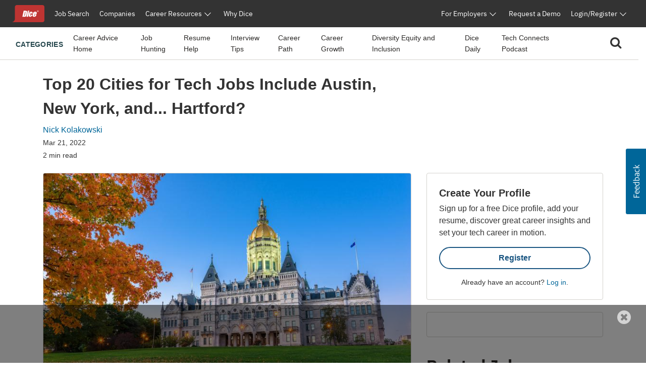

--- FILE ---
content_type: text/html;charset=UTF-8
request_url: https://www.dice.com/career-advice/top-20-cities-for-tech-jobs-include-austin-new-york-and-hartford
body_size: 60545
content:



<!doctype html>
<html lang="en">
    <head>
        <!-- begin Convert Experiences code. Be aware this can't be loaded async or as a preload. Experiments need to
        interrupt rendering to avoid a screen flash between old/new views. -->
            <!-- Omitting Convert Experiences code due to entry in excludeConvertOnURLs -->
        <!-- end Convert Experiences code -->
        <meta charset="utf-8"/>
        <meta http-equiv="X-UA-Compatible" content="IE=edge">
        <meta name="viewport" content="width=device-width, initial-scale=1">
        <link rel="apple-touch-icon" sizes="57x57" href="/webfiles/1764713252844/favicon/dice/apple-touch-icon-57x57.png">
        <link rel="apple-touch-icon" sizes="60x60" href="/webfiles/1764713252844/favicon/dice/apple-touch-icon-60x60.png">
        <link rel="apple-touch-icon" sizes="72x72" href="/webfiles/1764713252844/favicon/dice/apple-touch-icon-72x72.png">
        <link rel="apple-touch-icon" sizes="76x76" href="/webfiles/1764713252844/favicon/dice/apple-touch-icon-76x76.png">
        <link rel="apple-touch-icon" sizes="114x114" href="/webfiles/1764713252844/favicon/dice/apple-touch-icon-114x114.png">
        <link rel="apple-touch-icon" sizes="120x120" href="/webfiles/1764713252844/favicon/dice/apple-touch-icon-120x120.png">
        <link rel="apple-touch-icon" sizes="144x144" href="/webfiles/1764713252844/favicon/dice/apple-touch-icon-144x144.png">
        <link rel="apple-touch-icon" sizes="152x152" href="/webfiles/1764713252844/favicon/dice/apple-touch-icon-152x152.png">
        <link rel="apple-touch-icon" sizes="180x180" href="/webfiles/1764713252844/favicon/dice/apple-touch-icon-180x180.png">
        <link rel="icon" type="image/png" sizes="32x32" href="/webfiles/1764713252844/favicon/dice/favicon-32x32.png">
        <link rel="icon" type="image/png" sizes="194x194" href="/webfiles/1764713252844/favicon/dice/favicon-194x194.png">
        <link rel="icon" type="image/png" sizes="96x96" href="/webfiles/1764713252844/favicon/dice/favicon-96x96.png">
        <link rel="icon" type="image/png" sizes="192x192" href="/webfiles/1764713252844/favicon/dice/android-chrome-192x192.png">
        <link rel="icon" type="image/png" sizes="16x16" href="/webfiles/1764713252844/favicon/dice/favicon-16x16.png">
        <link rel="manifest" href="https://www.dice.com/manifest.json">
        <meta name="apple-mobile-web-app-title" content="Dice">
        <meta name="application-name" content="Dice">
        <meta name="msapplication-TileColor" content="#cc0000">
        <meta name="msapplication-TileImage" content="/webfiles/1764713252844/favicon/dice/mstile-144x144.png">
        <meta name="msapplication-config" content="/browserconfig.xml">
        <meta name="theme-color" content="#cc0000">
        <!-- include funnel envy before GTM based on implementation without component -->
        <!-- end funnel envy include -->

        <!-- include funnel envy based on component before GTM -->
        <!-- end of include -->
    <!-- Google Tag Manager (Google Tag Gateway) -->
    <script>
        (function(w,d,s,l,i){
            w[l]=w[l]||[];
            w[l].push({'gtm.start': new Date().getTime(),event:'gtm.js'});
            var f=d.getElementsByTagName(s)[0],
                j=d.createElement(s),
                dl=l!='dataLayer'?'&l='+l:'';
            j.async=true;
            j.src='/vc7eq8/?id='+i+dl; 
            f.parentNode.insertBefore(j,f);
        })(window,document,'script','dataLayer','GTM-WLPMJGK');
    </script>
    <!-- End Google Tag Manager -->
    <link rel="stylesheet" href="https://d1l8sqvw5snhqo.cloudfront.net/css/3.3.4/dice-bs4-theme.min.css" />
        <link rel="stylesheet" type="text/css" href="/webfiles/1764713252844/css/dice/dice-layout.css" />
        <!-- include funnel envy in Head based on implementation without component -->
        <!-- end funnel envy include -->
<link rel="stylesheet" href="https://unpkg.prod.design-prod.dhiaws.com/dhi-snake-eyes@1-stable/dist/dhi-snake-eyes/dhi-snake-eyes.css" type="text/css"/>
<link rel="stylesheet" href="/binaries/content/assets/dice/home-page-redesign/seds-btn.css" type="text/css"/>
<style type="text/css">
/*<![CDATA[*/

        #sn-1085214859 .container {
            max-width: 1400px;

        }

        #sn-1085214859 .container .dice-subnav .showSearchMagnifier {
            cursor: pointer;
        }

        #sn-1085214859 .container .dice-subnav .magnifierSize {
            font-size: 24px;
        }

        #sn-1085214859 .container .dice-subnav .centerContent {
            height: 46px;
            background: #FFFFFF;
            display: flex;
            justify-content: center;
            margin: .5rem 0 .5rem 0;
        }

        #sn-1085214859 .container .dice-subnav .menu-icon::before {
            color: #000000;
            font-weight: 700;
        }

        #sn-1085214859 .container .dice-subnav .hideSearchMagnifier {
            display: none
        }

        #sn-1085214859 .container .dice-subnav .hideSearchBox {
            display: none;
        }

        #sn-1085214859 .container .dice-subnav .hideCategoryList {
            display: none;
        }

        #sn-1085214859 .container .dice-subnav .row {
            border-bottom: 1px solid #D4D2CE;
            min-height: 56px;
            align-content: center;
        }

        #sn-1085214859 .container .dice-subnav .line-label {
            font-weight: 700;
            font-size: 14px;
            letter-spacing: 0.02em;
            text-transform: uppercase;
            color: #28494F;
        }

        #sn-1085214859 .container .dice-subnav .line-label:hover {
            text-decoration: underline;
        }

        #sn-1085214859 .container.dice-subnav .navbar-collapse {
            min-height: 56px;
            padding-top: 0;
            margin-top: 0;
            border-top: none;
            transition: none;
        }

        #sn-1085214859 .container .dice-subnav .navbar-toggler[aria-expanded="true"] > span.icon-arrow-67 {
            display: none;
        }

        #sn-1085214859 .container .dice-subnav .navbar-toggler[aria-expanded="false"] > span.icon-arrow-67 {
            display: inline-block;
            font-size: 14px;
            font-weight: 700;
        }

        #sn-1085214859 .container .dice-subnav .navbar-toggler[aria-expanded="true"] > span.icon-arrow-68 {
            display: inline-block;
            font-size: 14px;
            font-weight: 700;
        }

        #sn-1085214859 .container .dice-subnav .navbar-toggler[aria-expanded="false"] > span.icon-arrow-68 {
            display: none;
        }

        #sn-1085214859 .container .dice-subnav ul.navbar-nav {
            margin-left: 20px;
        }

        #sn-1085214859 .container .dice-subnav nav.navbar li.nav-item:hover {
            text-decoration: underline;
            color: #123B5A;
        }

        #sn-1085214859 .container .dice-subnav nav.navbar li.nav-item {
            padding-top: 16px;
        }

        #sn-1085214859 .container .dice-subnav nav.navbar li {
            display: block;
            position: relative;
        }

        #sn-1085214859 .container .dice-subnav .nav-item a {
            font-size: 14px;
            color: #2B2927;
            margin-right: 16px;
        }

        #sn-1085214859 .container .dice-subnav .nav-item a.category-selected {
            text-decoration: underline;
            font-weight: 700;
            color: #071927;
        }

        #sn-1085214859 .container .dice-subnav hr {
            border-top: 1px solid #D4D2CE;
            width: 500%;
            margin-left: -100px;
            margin-bottom: 0;
        }

        @media (min-width: 992px) {
            #sn-1085214859 .container .dice-subnav .localAlignment {
                align-items: center;
            }

            #sn-1085214859 .container .dice-subnav .line-label {
                padding-top: 4px;
            }

            #sn-1085214859 .container .dice-subnav .line-label:hover {
                text-decoration: none;
            }

            #sn-1085214859 .container .dice-subnav .navbar {
                padding: 0 1rem;
            }

            #sn-1085214859 .container .dice-subnav .navbar-collapse {
                min-height: 64px;
                padding-top: 0;
                padding-bottom: 0;
                margin-top: 0;
                border-top: none;
            }

            #sn-1085214859 .container .dice-subnav nav.navbar li.nav-item {
                padding-top: 0;
            }

            #sn-1085214859 .container .dice-subnav hr {
                display: none;
            }
        }
    
/*]]>*/
</style>
<style type="text/css">
/*<![CDATA[*/

        .dice-subnav .searchbox {
            height: 48px;
            background: #FFFFFF;
            display:flex;
            align-content: center;
            align-items: center;
            margin: .5rem 0 .5rem 0;
        }
        .dice-subnav .searchbox a {
            float: left;
            display: block;
            color: black;
            text-align: center;
            padding: 14px 16px;
            text-decoration: none;
            font-size: 17px;
        }
        .dice-subnav .searchbox a:hover {
            background-color: #ddd;
            color: black;
        }
        .dice-subnav .searchbox a.active {
            background-color: #2196F3;
            color: white;
        }
        .dice-subnav .searchbox input[type=text] {
            padding: 6px;
            margin-top: 8px;
            font-size: 17px;
            border: none;
        }
        .dice-subnav .flex-container {
            display: flex;
            flex-direction: row;
        }
        .dice-subnav .close-searchbox {
            display: inline-block;
            border:1px solid transparent;
            background-color: transparent;
            cursor: pointer;
            height: 48px;
            font-weight: 700;
            color: #195581;
        }
        .dice-subnav .close-icon {
            position: absolute;
            right: 20px;
            top: .75rem;
            border:1px solid transparent;
            background-color: transparent;
            vertical-align: middle;
            cursor: pointer;
        }
        .dice-subnav.close-icon:after {
            content: url("/binaries/content/gallery//dice/icons/close.svg/close.svg");
            display: inline-block;
            z-index:1;
        }
        .dice-subnav .flex-container .form-control {
            height: 48px;
            width: 216px;
            padding: 0.75rem;
            line-height: 1.5;
            font-weight: 400;
            font-size: 16px;
            color: #2B2927;
            border: 1px solid #D4D2CE;
            border-radius: 4px 0 0 4px;
        }
        .dice-subnav  .flex-container.form-control:not(:valid) ~ .close-icon {
            display: none;
        }
        .dice-subnav .search-button {
            width: 46px;
            height: 48px;
            font-size: 1rem;
            line-height: 1.5;
            background: #195581;
            border-radius: 0px 4px 4px 0px;
            padding: 0;
            margin: 0;
        }
        .dice-subnav  .search-results {
            font-size: 1.5rem;
            font-weight: normal;
        }
        .dice-subnav .no-results {
            min-height: 20rem;
        }

    
/*]]>*/
</style>
<link rel="stylesheet" href="/webfiles/1764713252844/css/dice/career-advice-layout.css" type="text/css"/>
<link rel="stylesheet" href="https://seds.prod.design-prod.dhiaws.com/dhi-snake-eyes@0.7.2/dhi-snake-eyes.css"/>
<script defer="defer" src="https://components.prod.job-search-prod.dhiaws.com/build/dhi-job-search-components.esm.js" type="module"></script>
<script defer="defer" src="https://components.prod.job-search-prod.dhiaws.com/build/dhi-job-search-components.js" nomodule="nomodule"></script>
<link rel="stylesheet" href="https://components.prod.job-search-prod.dhiaws.com/build/dhi-job-search-components.css"/>
<link crossorigin="crossorigin" rel="preconnect" href="https://components.prod.job-search-prod.dhiaws.com"/>
<style>
/*<![CDATA[*/

            dhi-job-search-job-list .intellisearchHeaderWrapper {
                padding-bottom: 20px;
            }
            dhi-job-search-job-list .headerText {
                font-weight: 600;
                font-size: 18px;
                text-align: left;
            }
            dhi-job-search-job-list  .headerWrapper .viewAllLink {
                font-weight: 400;
                font-size: 14px;
                text-align: right;
                padding-top: 3px;
                color: #0E7490;
            }
            dhi-job-search-job-list .headerWrapper .viewAllLink a {
                color: #0E7490;
                text-decoration: none;
            }
            dhi-job-search-job-list .headerWrapper .viewAllLink a:hover {
                color: #164E63;
                text-decoration: underline;
            }
        
/*]]>*/
</style>
<style>
/*<![CDATA[*/

        #job-search-1819177026 {
            margin-bottom: -20px;
            margin-top: 20px;
        }
        #job-search-1819177026 .relatedTermsLinksWrapper {
            display: inline-flex;
            vertical-align: middle;
            line-height: 1;
            flex-wrap: wrap;
            gap: 8px;
        }
        #job-search-1819177026 .relatedTermsLinksButton {
          margin-bottom: 8px;
        }
        #job-search-1819177026 .headerWrapper {
            display: flex;
            justify-content: space-between;
            line-height: 1;
            padding-bottom: 20px;
        }
        #job-search-1819177026 .intellisearchHeaderWrapper {
             padding-bottom: 20px;
        }
        #job-search-1819177026 .chevronIcon {
           font-size: 14px;
            vertical-align: middle;
            padding-bottom: 2px;
            padding-right: 4px;
        }
        #job-search-1819177026 .job-search-btn {
            display: inline-block;
            width: 100%;
            max-width: 100%;
            padding: 8px 16px;
            color: #0E7490;
            background-color:  var(--Colors-base-white, #FFFFFF);
            border: 1px solid #0E7490;
            border-radius: 50px;
            text-decoration: none;
            -webkit-transition: background-color 1s ease-out;
            -moz-transition: background-color 1s ease-out;
            -o-transition: background-color 1s ease-out;
            transition: background-color 1s ease-out;
            font-size: 14px;
        }
        #job-search-1819177026 .searchIcon {
            font-size: 18px;
            vertical-align: middle;
            padding-bottom: 3px;
            padding-right: 4px;
        }
        #job-search-1819177026 .fitText {
            overflow: hidden;
            text-overflow: ellipsis;
            white-space: initial;
            display: -webkit-box;
            -webkit-line-clamp: 1;
            -webkit-box-orient: vertical;
        }
        #job-search-1819177026 .job-search-btn:hover {
            color: var(--Colors-base-white, #FFFFFF);
            background-color: #0E7490;
            border: 1px solid  var(--Colors-base-white, #FFFFFF);
        }
    
/*]]>*/
</style>
<script async="async" src="https://securepubads.g.doubleclick.net/tag/js/gpt.js"></script>
<script>
//<![CDATA[

        window.googletag = window.googletag || {cmd: []};
            googletag.cmd.push(function () {
                googletag.defineSlot('/4140/Dice/Post_MPU', [[300, 600], [300, 250]], 'div-gpt-ad-1383438127').addService(googletag.pubads());
                googletag.pubads().enableSingleRequest();
                googletag.enableServices();
            });

    
//]]>
</script>
<style>
/*<![CDATA[*/

        #cta-1935725953.cta-highlight {
            padding: 24px;
            gap: 16px;
            background: #FFFFFF;
            border: 1px solid #D4D2CE;
            border-radius: 4px;
            margin-bottom: 24px;
        }
        #cta-1935725953.cta-highlight .title {
            font-weight: 700;
            font-size: 20px;
            line-height: 150%;
        }
        #cta-1935725953.cta-highlight .ctaLink {
            font-size: 20px;
        }
        #cta-1935725953.cta-highlight .btn {
            width: 100%;
            border: 2px solid #195581;
            color: #195581;
            font-weight: 700;
        }
        #cta-1935725953.cta-highlight:hover .btn {
             color: #FFFFFF;
             background-color: #195581;
             border-color: #195581;
         }
        #cta-1935725953.cta-highlight .description p{
            font-weight: 400;
            font-size: 16px;
            line-height: 150%;
        }
        #cta-1935725953.cta-highlight .cta-sub-text {
             font-size: 0.88rem;
        }
    
/*]]>*/
</style>
<script>
//<![CDATA[

        function returnAdSize() {
            if (window.innerWidth < 768) {
                return [[320, 50]];
            }
            return [[728, 90]];
        }

        window.googletag = window.googletag || {cmd: []};
        googletag.cmd.push(function () {
            googletag.cmd.push(function () {
                googletag.defineSlot('/4140/Dice/Post_Leader', returnAdSize(), 'div-gpt-ad-1274263598').addService(googletag.pubads());
                googletag.pubads().enableSingleRequest();
                googletag.enableServices();
            });
            googletag.pubads().enableSingleRequest();
            googletag.enableServices();
        });

    
//]]>
</script>
<style>
/*<![CDATA[*/

        .social-macros .fa {
            font-size: 24px;
            color: #195581;
            margin-left: 3px;
            margin-right: 8px;
        }
        .social-macros a {
            display: inline-block;
            text-decoration: none;
        }
    
/*]]>*/
</style>
<style>
/*<![CDATA[*/

        .articleList .text-block-wrapper {
            display: flex;
            flex-direction: column;
        }
        .articleList .content-flags-wrapper {
            width: 100%;
            color: #52525B;
            font-size: 14px;
            line-height: 16px;
            font-weight: 400;
            display: flex;
            margin-top: auto;
            padding-top: 8px;
        }
        .articleList .content-flags-wrapper .content-flags-sponsored {
            margin-left: auto;
            margin-top: auto;
            text-transform: uppercase;
            padding-right: 16px;
        }
        .articleList h2 {
            font-weight: 700;
            font-size: 40px;
            color: #2B2927;
            line-height: 1.5;
        }
        .articleList .text-block-wrapper a {
            color: #2B2927;
        }
        .articleList .sponsored-flag {
            /*margin-bottom: 0;*/
            padding-top: 16px;
        }
        .articleList .eyebrow-title {
            text-align: left;
            color: #52525B;
            margin-bottom: 8px;
            display: -webkit-box;
            -webkit-box-orient: vertical;
            line-clamp: 1;
            -webkit-line-clamp: 1;
            overflow: hidden;
            text-overflow: ellipsis;
            padding-top: 16px;
            font-size: 14px;
        }
        .articleList  .articleTitle {
            font-weight: 700;
            font-size: 20px;
        }
        .articleList  .articleDescription {
            font-weight: 400;
            font-size: 16px;
        }
        .articleList  .image-fit {
            display: inline-block;
            position: relative;
            overflow: hidden;
            height: 113px;
            object-fit: cover;
            object-position: 0 0;
            border-radius: 4px;
        }
        .articleList  ul li h3 {
            font-weight: 700;
            font-size: 20px;
        }
        @media (min-width: 768px) {
            .articleList  .text-block-wrapper {
                padding: 0;
            }
            .articleList .image-fit {
                height: 178px;
                object-position: 50% 50%;
            }
            .articleList .dividerStyle {
                border-top: 1px solid #D4D2CE;
            }
            .articleList .eyebrow-title {
                padding-top: 8px;
            }
        }
    
/*]]>*/
</style>
<link rel="stylesheet" href="/webfiles/1764713252844/css/dice/career-advice-article-detail-layout.css" type="text/css"/>
<style>
/*<![CDATA[*/

        .author-bio {
            background-color: #EAEDED;
        }
    
/*]]>*/
</style>
<style>
/*<![CDATA[*/

            .podcast-cta {
                line-height: 1.8rem;
                margin-top: 1rem;
                margin-bottom: 3rem;
                padding: 1.33rem 1.5rem;
                box-shadow: 6px 6px 6px #222;
                background: #bc261a; 
                color: white;
            }
            .podcast-cta div {
                border-width: 1px 0;
                border-style: solid;
                padding: 1rem 0;
                border-color: white;
            }
            .podcast-cta header {
                font-size: 1.5em;
                font-weight: 500;
                margin-bottom: 0.8rem;
            }
            .podcast-cta p {
                margin: 0;
                color: #efefef;
            }
            .podcast-cta a, .podcast-cta a:hover, .podcast-cta a:active, .podcast-cta a:visited {
                color: inherit;
                font-weight: 600;
                text-decoration: underline;
            }
        
/*]]>*/
</style>
<title>Top 20 Cities for Tech Jobs Include Austin, New York, and... Hartford? | Dice.com Career Advice</title>
<link as="image" rel="preload" href="/binaries/small/content/gallery/dice/insights/2022/03/shutterstock_772846849.jpg" media="(max-width: 500px)"/>
<link as="image" rel="preload" href="/binaries/medium/content/gallery/dice/insights/2022/03/shutterstock_772846849.jpg" media="(min-width: 501px)"/>
<meta name="shareaholic:site_name" content="Dice Insights"/>
<meta name="shareaholic:language" content="en-US"/>
<meta name="shareaholic:url" content="https://www.dice.com/career-advice/top-20-cities-for-tech-jobs-include-austin-new-york-and-hartford"/>
<meta name="shareaholic:keywords" content="tag:tech hub, tag:job hunting, cat:job-hunting, cat:dice-daily, type:post"/>
<meta name="shareaholic:article_published_time" content="2022-03-21T11:03:00Z"/>
<meta name="shareaholic:article_modified_time" content="2022-03-21T11:03:00Z"/>
<meta name="shareaholic:shareable_page" content="true"/>
<meta name="shareaholic:article_author_name" content="Nick Kolakowski"/>
<meta name="shareaholic:image" content="https://www.dice.com/binaries/large/content/gallery/dice/insights/2022/03/shutterstock_772846849.jpg"/>
<link as="script" rel="preload" href="https://cdn.shareaholic.net/assets/pub/shareaholic.js"/>
<meta name="shareaholic:site_id" content="5b3c39e0c04501cff97663f3d2320d9f"/>
<script async="async" src="https://cdn.shareaholic.net/assets/pub/shareaholic.js" data-cfasync="false"></script>
<meta property="og:locale" content="en-US"/>
<meta property="og:type" content="Article"/>
<meta property="og:title" content="Top 20 Cities for Tech Jobs Include Austin, New York, and... Hartford?"/>
<meta property="og:description" content="What are the best cities for tech jobs? That’s a complex question, and it depends on several factors, including cost of living."/>
<meta property="og:url" content="https://www.dice.com/career-advice/top-20-cities-for-tech-jobs-include-austin-new-york-and-hartford"/>
<meta property="og:site_name" content="Dice Insights"/>
<meta property="article:publisher" content="https://www.dice.com"/>
<meta property="article:published_time" content="2022-03-21T11:03:00Z"/>
<meta property="article:modified_time" content="2022-03-21T11:03:00Z"/>
<meta property="og:updated_time" content="2022-03-21T11:03:00Z"/>
<meta property="article:section" content="Insights"/>
<meta property="og:image" content="https://www.dice.com/binaries/large/content/gallery/dice/insights/2022/03/shutterstock_772846849.jpg"/>
<meta property="og:image:secure_url" content="https://www.dice.com/binaries/large/content/gallery/dice/insights/2022/03/shutterstock_772846849.jpg"/>
<meta property="og:image:width" content="1200"/>
<meta property="og:image:height" content="801"/>
<meta property="og:image:type" content="image/jpeg"/>
<meta name="article:author" content="Nick Kolakowski"/>
<meta name="description" content="What are the best cities for tech jobs? That’s a complex question, and it depends on several factors, including cost of living."/>
<meta name="twitter:card" content="summary_large_image"/>
<meta name="twitter:site" content="@Dicedotcom"/>
<meta name="twitter:creator" content="nkolakowski"/>
<meta name="twitter:label1" content="Written by"/>
<meta name="twitter:data1" content="Nick Kolakowski"/>
<meta name="twitter:label2" content="Est. Reading Time"/>
<meta name="twitter:data2" content="2"/>
<script>
//<![CDATA[

            window.dataLayer = window.dataLayer || [];
            dataLayer.push({
                'evergreen': 'false'
            });
        
//]]>
</script>
<link rel="stylesheet" href="/webfiles/1764713252844/css/dice/career-advice-article-detail-layout.css" type="text/css"/>
<link rel="canonical" href="https://www.dice.com/career-advice/top-20-cities-for-tech-jobs-include-austin-new-york-and-hartford"/>
<style>
/*<![CDATA[*/

        .article-top .sponsored-flag {
            color:  #741429;
        }
        .article-top .eyebrow-title {
            color: #52525B;
            text-align: left;
            font-weight: 400;
            line-height: 1.42857;
            letter-spacing: 0.02em;
        }
    
/*]]>*/
</style>
<link rel="stylesheet" href="https://unpkg.prod.design-prod.dhiaws.com/dhi-snake-eyes@1-stable/dist/dhi-snake-eyes/dhi-snake-eyes.css"/>
        <!-- include funnel envy snippets based on component at bottom of head -->
<link rel="stylesheet" href="https://unpkg.prod.design-prod.dhiaws.com/dhi-dice-wrapper@1-stable/dist/dice-wrapper/dice-wrapper.css"/>
<link crossorigin="anonymous" integrity="sha384-wvfXpqpZZVQGK6TAh5PVlGOfQNHSoD2xbE+QkPxCAFlNEevoEH3Sl0sibVcOQVnN" rel="stylesheet" href="//maxcdn.bootstrapcdn.com/font-awesome/4.7.0/css/font-awesome.min.css"/>
        <!-- end of include snippet based on component -->
    </head>
    <body>
    
    <!-- Google Tag Manager (noscript, Google Tag Gateway) -->
    <noscript>
        <iframe src="/vc7eq8/ns.html?id=GTM-WLPMJGK"
                height="0" width="0" style="display:none;visibility:hidden"></iframe>
    </noscript>
    <!-- End Google Tag Manager (noscript) -->
    <script>
        window.fraudElement = window.fraudElement || {};
        window.fraudElement.beaconKey = "446c19b1eb";
        window.fraudElement.peopleId = "";
        window.fraudElement.sessionId = "";
        window.fraudElement.emulatedSeeker = "false";
    </script>
    <script defer="defer" type="text/javascript" src="/webfiles/1764713252844/js/dice/vendor-fraud-tracking.js"></script>


    <div class="layout-main-content-wrapper">
        <div class="d-none" id="dismissableComponentAboveNavigation"></div>

    <div>
                <div>
                    <dhi-seds-nav-header></dhi-seds-nav-header>

                </div>
                <div>
                    






    <div id="sn-1085214859" class="subNavMenu">
        <div class="container">
            <subnav class="dice-subnav">
                <div id="subnavCategoryList" class="row mr-0 menuAlignment">
                    <div class="col-10 col-sm-11">
                            <div class="has-edit-button"></div>
                            <nav class="navbar navbar-expand-lg pr-0 localAlignment">
                                <button class="nav-link navbar-toggler d-lg-none mt-2 pl-0" type="button"
data-toggle="collapse" data-target="#subnavbarSupportedContent"                                         aria-controls="subnavbarSupportedContent" aria-expanded="false"
                                        aria-label="Toggle navigation">
                                    <span class="line-label">Categories</span>
                                    <span class="dice-icon icon-arrow-67"></span>
                                    <span class="dice-icon icon-arrow-68"></span>
                                </button>
                                <div class="collapse navbar-collapse" id="subnavbarSupportedContent">
                                    <span
                                        class="d-none d-lg-inline line-label">Categories</span>
                                    <hr/>
                                    <ul class="navbar-nav">
                                            <li class="nav-item">
    <a href="/career-advice"    >
        
            Career Advice Home
    </a>
                                            </li>
                                            <li class="nav-item">
    <a href="/career-advice/job-hunting"    >
        
            Job Hunting
    </a>
                                            </li>
                                            <li class="nav-item">
    <a href="/career-advice/resume-help"    >
        
            Resume Help
    </a>
                                            </li>
                                            <li class="nav-item">
    <a href="/career-advice/interview-tips"    >
        
            Interview Tips
    </a>
                                            </li>
                                            <li class="nav-item">
    <a href="/career-advice/career-path"    >
        
            Career Path
    </a>
                                            </li>
                                            <li class="nav-item">
    <a href="/career-advice/career-growth"    >
        
            Career Growth
    </a>
                                            </li>
                                            <li class="nav-item">
    <a href="/career-advice/diversity-equity-inclusion"    >
        
            Diversity Equity and Inclusion
    </a>
                                            </li>
                                            <li class="nav-item">
    <a href="/career-advice/dice-daily"    >
        
            Dice Daily
    </a>
                                            </li>
                                            <li class="nav-item">
    <a href="/recruiting/tech-connects-podcast"    >
        
            Tech Connects Podcast
    </a>
                                            </li>
                                    </ul>
                                </div>
                            </nav>
                    </div>
                    <div class="col-2 col-sm-1">
                        <nav class="navbar navbar-expand-lg centerContent pr-0">
                            <div class="showSearchMagnifier switchToSearchBox">
                                <div id="subnavMagnifierIcon" tabindex="0">
                                    <span class="magnifierSize"><i class="fa fa-search" aria-hidden="true"></i></span>
                                </div>
                            </div>
                        </nav>
                    </div>
                </div>
                <div id="subnavSearchbox" class="row hideSearchBox">
                    <div class="col-12" aria-label="Search">


<div  class="searchbox  justify-content-end">
    <form name="article-search-form" id="article-search-form"
          action="/career-advice/search"
          method="get">
        <div class="flex-container align-items-center">
                <input name="query" id="article-list-search-text" type="search" required class="form-control"
                       aria-label="Search Career Advice"
                       placeholder="Search Career Advice"/>
                <button id="clearButton" class="close-icon" aria-label="clear searchbox"
                       type="button">
                </button>
            <button type="submit" class="btn btn-primary search-button">
                <span class="magnifierSize"><i class="fa fa-search" aria-hidden="true"></i></span>
            </button>
            <button id="closeSearchbox" class="btn closeSearchBox" aria-label="close search box"
                    type="button"><span class="close-searchbox pt-3">Cancel</span>
            </button>
        </div>
    </form>
</div>

                    </div>
                </div>
            </subnav>
        </div>
    </div>






                </div>
                <div>
                    

                </div>
                <div>
                    

                </div>
    </div>
        <div class="d-none" id="dismissableComponentBelowNavigation"></div>

<div class="container dice-base-container mt-4 mb-4">
    <div class="row">
        <div class="col-12 col-lg-7 col-xl-8">

    <div>
                <div>
                    
















                </div>
                <div>
                    


    <div class="has-edit-button pb-4 base-format article-top">
            <div class="eyebrow-title"></div>
        <h1 class="title">Top 20 Cities for Tech Jobs Include Austin, New York, and... Hartford?</h1>
        <div class="author mb-1">
                <a href="/about/authors/nick-kolakowski">
                        <div class="author">Nick Kolakowski</div>
                </a>
        </div>
        <div class="box">
            <div>
                    <time datetime="2022-03-21T11:03:00Z" class="date-published d-block mb-1">Mar 21, 2022</time>
                <div class="read-time">2 min read</div>
            </div>
            <div>
            </div>
        </div>
    </div>





                </div>
                <div>
                        <script type="application/ld+json">
        {
            "@context": "https://schema.org/",
            "@type": "Article",
            "datePublished": "2022-03-21T11:03:00Z",
            "headline": "Top 20 Cities for Tech Jobs Include Austin, New York, and... Hartford?",
            "mainEntityOfPage": { "@type": "WebPage", "@id": "https://www.dice.com/career-advice/top-20-cities-for-tech-jobs-include-austin-new-york-and-hartford" },
            "image": {
                "@type": "ImageObject",
                "url": "https://www.dice.com/binaries/large/content/gallery/dice/insights/2022/03/shutterstock_772846849.jpg",
                "width": 1200,
                "height": 801
            },
            "author": {
                "@type": "Person",
                "name": "Nick Kolakowski",
                "url": "https://www.dice.com/about/authors/nick-kolakowski"
                },
            "publisher": {
                "@type": "Organization",
                "name": "Dice",
                "url": "https://www.dice.com",
                "logo": "https://www.dice.com/binaries/content/gallery/dice/icons/dice-logo.svg",
                "sameAs": ["https://en.wikipedia.org/wiki/Dice.com",
                    "https://www.crunchbase.com/organization/dice-com",
                    "https://www.linkedin.com/company/dice",
                    "https://www.facebook.com/dice",
                    "https://www.facebook.com/DiceforEmployers",
                    "https://x.com/dicedotcom",
                    "https://x.com/dice4employers",
                    "https://www.instagram.com/dicedotcom",
                    "https://www.youtube.com/Dice",
                    "https://www.tiktok.com/@dicetechjobs",
                    "https://www.twitch.tv/dicetechjobs",
                    "https://www.threads.net/@dicedotcom",
                    "https://www.reddit.com/user/Dice_Tech_Careers"]
            }
        }
    </script>

                </div>
    </div>
        </div>
        <div class="col-12 col-lg-5 col-xl-4">
        </div>
    </div>
    <div class="row">
        <div class="col-12 col-lg-7 col-xl-8">

    <div>
                <div>
                    




    <div class="has-edit-button base-format article-body">

        <figure>
                <img  class="featured-image"
                      srcset="/binaries/small/content/gallery/dice/insights/2022/03/shutterstock_772846849.jpg 480w, /binaries/medium/content/gallery/dice/insights/2022/03/shutterstock_772846849.jpg 768w"
                      sizes="(max-width: 500px) 240px, 720px"
                      src="/binaries/medium/content/gallery/dice/insights/2022/03/shutterstock_772846849.jpg"
                      title="shutterstock_772846849.jpg"
                      width="768"
                      height="512"
                      alt="Main image of article Top 20 Cities for Tech Jobs Include Austin, New York, and... Hartford?" />
        </figure>

        <div class="shareaholic-canvas" data-app="share_buttons" data-app-id="33062386"></div>
        
        
        
        
        

        

        
        
        

        <div class="article-content">
<p>What are the best cities for tech jobs? That’s a complex question, and it depends on several factors. For many technologists, it’s not just a question of the overall number of jobs available; they also want a reasonable cost of living, a solid job market for the foreseeable future, and the potential for a high salary.</p>
<p>CompTIA has&nbsp;<a href="https://www.comptia.org/content/research/best-tech-cities-it-jobs#section21%20start" target="_blank" rel="noopener noreferrer">a list of the top 20 cities for tech jobs</a>, broken down by job postings, expected growth in tech jobs over the next five years, median tech salary, and whether the local cost of living is higher than the national average. The organization relied on data from Emsi Burning Glass (which collects and analyzes millions of job postings from across the country) as well as the U.S. Bureau of Labor Statistics (BLS). Here’s the full breakdown:</p> <iframe title="Top 20 Tech Cities" aria-label="Table" id="datawrapper-chart-FK4qw" src="https://datawrapper.dwcdn.net/FK4qw/1/" scrolling="no" frameborder="0" style="width: 0; min-width: 100% !important; border: none;" height="1018"></iframe>
<script type="text/javascript">!function(){"use strict";window.addEventListener("message",(function(e){if(void 0!==e.data["datawrapper-height"]){var t=document.querySelectorAll("iframe");for(var a in e.data["datawrapper-height"])for(var r=0;r<t.length;r++){if(t[r].contentWindow===e.source)t[r].style.height=e.data["datawrapper-height"][a]+"px"}}}))}();
</script>
<p>Metro areas like&nbsp;<a href="/career-advice/can-austin-beat-silicon-valley-as-the-city-for-thriving-tech-careers" target="_blank" rel="noopener noreferrer">Austin</a>, San Jose, San Francisco, and New York City regularly appear on lists of “best tech cities,” often for clear-cut reasons: Despite a high cost of living, they all offer ample job opportunities and high salaries. In addition to those major tech hubs, CompTIA’s list also features some unexpected (and interesting) cities, such as Charlotte, Huntsville, Colorado Springs, and Hartford.</p>
<p>Within many of those cities, the cost of living is notably lower than the national average. Combine that with solid salaries and expected growth, and you have the very definition of up-and-coming tech hubs. For the leaders of these cities (both elected officials and tech-company executives), maintaining that momentum for the long term will hinge on several factors, including whether there are enough amenities, housing, and schools to attract and retain technologists.&nbsp;</p>
<p>On a broader level, lists like this one demonstrate (yet again) that you don’t need to live in Silicon Valley, Seattle, or New York City to find a fulfilling tech job, or even a great tech community; all across the country, opportunities are&nbsp;<a href="/career-advice/which-tech-hubs-hired-the-most-technologists-last-year" target="_blank" rel="noopener noreferrer">springing up in cities large and small</a>.&nbsp;</p>
<aside class="dhi-callout f1">
 <div>
  <header>
   Sign Up Today
  </header>
  <p>Membership has its benefits. Sign up for a free Dice profile, add your resume, discover great career insights and set your tech career in motion. <a href="https://www.dice.com/register">Register now</a></p>
 </div>
</aside>        </div>
    </div>
    
    
    
    
    
    
    
    
    
    
    
        
        
        
        
        
    
    
        
        
        
    
    




<style>
    .article-body aside {
        display: none;
    }
    .article-body .wp-block-spacer {
        clear: both;
    }
    .article-body .wp-block-separator {
        border-top: 1px solid;
        border-bottom: 1px solid;
    }
    .article-body .wp-block-media-text {
        direction: ltr;
        display: grid;
        grid-template-columns: 50% 1fr;
        grid-template-rows: auto;
    }
    .article-body .shareaholic-canvas {
        min-height: 50px;
    }
    .article-body img {
        display: inline-block;
        vertical-align: middle;
        max-width: 100%;
        height: auto;
        -ms-interpolation-mode: bicubic;
        border-radius: 4px;
        border: 1px solid #D4D2CE;
    }
    .article-body .wp-block-media-text .wp-block-media-text__content {
        direction: ltr;
        grid-column: 2;
        grid-row: 1;
        padding: 0 8%;
        word-break: break-word;
    }
    .article-body .wp-block-media-text.is-vertically-aligned-center .wp-block-media-text__content, .wp-block-media-text.is-vertically-aligned-center .wp-block-media-text__media, .wp-block-media-text .wp-block-media-text__content, .wp-block-media-text .wp-block-media-text__media {
        align-self: center;
    }
    /* corner-case XLS line 6: style download button */
    .article-body .wp-block-file__button {
        background: #069;
        color: #fff;
        font-size: 0.8rem;
        padding: 0.25rem 1rem;
        border-radius: 2rem;
        margin-left: 0.75rem;
    }
    /* corner-case XLS line 11: suppress legacy separators */
    .article-body .wp-block-separator {
        display: none;
    }
    /* corner-case XLS line 19: color text? huh? */
    /* corner-case XLS line 21 bg color of code blocks */
    .article-body .wp-block-code {
        overflow-wrap: break-word;
        white-space: pre-wrap;
        border: 1px solid #cacaca;
        background-color: #f5f5f5;
        color: #0a0a0a;
        font-family: monospace;
    }
    /* corner-case XLS line 30,38: iframes 100% width */
    .article-body iframe, .wp-block-embed__wrapper iframe {
        min-width: 100%;
    }
    @media (max-width: 600px) {
        .wp-block-media-text.is-stacked-on-mobile .wp-block-media-text__content {
            grid-column: 1;
            grid-row: 2;
        }
    }
    @media (max-width: 600px) {
        .wp-block-media-text.is-stacked-on-mobile {
            grid-template-columns: 100% !important;
        }
    }
    .article-body  h2 {
        font-size: 1.5rem;
        font-weight: 600;
        line-height: 32px
    }
    .article-body  h3 {
        font-size: 1.25rem;
        font-weight: 600;
        line-height: 28px
    }
    .article-body h4 {
        font-size: 1.125rem;
        font-weight: 600;
        line-height: 28px;
    }
    .article-body h5 {
        font-size: 1rem;
        font-weight: 600;
        line-height: 24px;
    }
    .article-body h6 {
        font-size: 1rem;
        font-weight: 600;
        line-height: 24px;
    }
</style>

                </div>
                <div>
                        <section class="article-tags in-line-block pt-2 pb-3">
            <a href="                   topic/tech+hub
"><span class="badge badge-pill tag">tech hub</span></a>
            <a href="                   topic/job+hunting
"><span class="badge badge-pill tag">job hunting</span></a>
    </section>

                </div>
                <div>
                    

    <div class="podcast-cta">
        <div>
            <header>Listen to All the Episodes</header>
            <p>Curious to find out more about the state of the tech job industry? You’ve got the questions and we’ve got the answers. <a href="https://www.dice.com/recruiting/tech-connects-podcast">Tune in here.</a></p>
        </div>
    </div>


    <!-- Podcast CTA:
        Article Date: Mar 21, 2022
        Filter Date:  Sep 1, 2021
        Difference:   201
        Showing:     true
-->

                </div>
                <div>
                    
    <section class="author-bio p-4 mb-4">
        <span class="section-label">AUTHOR</span>
        <a href="/about/authors/nick-kolakowski">
            <h3 class="name mt-2">Nick Kolakowski</h3>
        </a>
    <div class="social-macros">
            <a href="https://twitter.com/nkolakowski" target="_blank" title="Twitter">
                <span class="fa fa-twitter-square"></span>
            </a>
            <a href="https://www.linkedin.com/in/nick-kolakowski-b405501" target="_blank" title="LinkedIn">
                <span class="fa fa-linkedin-square"></span>
            </a>
            <a href="mailto:nick.kolakowski@dice.com" target="_blank" title="nick.kolakowski@dice.com">
                <span class="fa fa-envelope"></span>
            </a>
    </div>
        <div class="mt-3">
<p>Nick Kolakowski has written for The Washington Post, Slashdot, eWeek, McSweeney's, Thrillist, WebMD, Trader Monthly, and other venues. He's also the author of "A Brutal Bunch of Heartbroken Saps" and "Maxine Unleashes Doomsday," a pair of noir thrillers.</p>        </div>
    </section>


                </div>
                <div>
                    






    <div class="relatedArticlev articleList">
        <section class="related-articles m-0">
            <h3 class="related-article-title pt-4 pb-3">Related Articles</h3>
            <ul class="list-unstyled">
    <li class="media mediaLinkStyler has-edit-button mb-4">
        <a class="link-styler" href="/career-advice/top-25-best-paying-u-s-cities-for-software-engineers">
            <div class="row">
                <div class="col-12 col-md-3">
                        <img src="/binaries/small/content/gallery/dice/insights/2021/07/shutterstock_1920082106.jpg" class="w-100 image-fit"
                             width="480"
                             height="320"
                             alt="Go to article Top 25 Best-Paying U.S. Cities for Software Engineers" loading="lazy"/>
                </div>
                <div class="col-12 col-md-9 text-block-wrapper ">
                    <div class="eyebrow-title">
                    </div>
                    <h3 class="articleTitle pb-1">
                                    Top 25 Best-Paying U.S. Cities for Software Engineers

                    </h3>
                    <div class="articleDescription">
                                    What are the best-paying cities in America for software engineers? A new study suggests that metro areas in California continue to dominate when it comes to compensation—despite significant techn&hellip;

                    </div>
                </div>
            </div>
        </a>
    </li>
    <li class="media mediaLinkStyler has-edit-button mb-4">
        <a class="link-styler" href="/career-advice/these-11-cities-are-hiring-the-most-artificial-intelligence-talent-right-now">
            <div class="row">
                <div class="col-12 col-md-3">
                        <img src="/binaries/small/content/gallery/dice/insights/2018/06/shutterstock_571561957-5.jpg" class="w-100 image-fit"
                             width="480"
                             height="319"
                             alt="Go to article These 11 Cities are Hiring the Most Artificial Intelligence Talent Right Now" loading="lazy"/>
                </div>
                <div class="col-12 col-md-9 text-block-wrapper ">
                    <div class="eyebrow-title">
                    </div>
                    <h3 class="articleTitle pb-1">
                                    These 11 Cities are Hiring the Most Artificial Intelligence Talent Right Now

                    </h3>
                    <div class="articleDescription">
                                    Which areas of the country are hiring the most artificial intelligence (A.I.) and machine learning experts? If you look at the data, some of the nation’s biggest tech hubs also have the biggest h&hellip;

                    </div>
                </div>
            </div>
        </a>
    </li>
    <li class="media mediaLinkStyler has-edit-button mb-4">
        <a class="link-styler" href="/career-advice/which-industries-and-cities-have-the-biggest-demand-for-a-i-skills">
            <div class="row">
                <div class="col-12 col-md-3">
                        <img src="/binaries/small/content/gallery/dice/insights/2020/08/shutterstock_695563669.jpg" class="w-100 image-fit"
                             width="480"
                             height="286"
                             alt="Go to article Which Industries and Cities Have the Biggest Demand for A.I. Skills?" loading="lazy"/>
                </div>
                <div class="col-12 col-md-9 text-block-wrapper ">
                    <div class="eyebrow-title">
                    </div>
                    <h3 class="articleTitle pb-1">
                                    Which Industries and Cities Have the Biggest Demand for A.I. Skills?

                    </h3>
                    <div class="articleDescription">
                                    Although artificial intelligence and machine learning remain relatively niche technology segments, their usage is rapidly expanding as more businesses attempt to “smarten” their apps and services&hellip;

                    </div>
                </div>
            </div>
        </a>
    </li>
            </ul>
        </section>
    </div>


                </div>
                <div>
                    

<div>
    <div id="leaderboard-ad-div" class="leaderboard-ad-div collapse show">
        <button class="btn-close" data-toggle="collapse" data-target="#leaderboard-ad-div"
                aria-expanded="true" aria-controls="leaderboard-ad-div" title="Hide Advertisement">
            <span class="fa fa-times-circle responsive-icon-size" aria-hidden="true"></span>
            <span class="sr-only">Close Advertisement</span>
        </button>
        <div id="div-gpt-ad-1274263598" class="text-center" title="Advertisement Banner">
            <script>
                googletag.cmd.push(function () {
                    googletag.display("div-gpt-ad-1274263598");
                });
            </script>
        </div>
    </div>
    <button id="leaderboard-ad-open" class="leaderboard-ad-open" data-toggle="collapse" title="Show Advertisement"
            data-target="#leaderboard-ad-div" aria-expanded="true" aria-controls="leaderboard-ad-div">
        Ad
    </button>
</div>
<style>
    .leaderboard-ad-div {
        z-index: 800;
        position: fixed;
        width: 100vw;
        padding: 8px;
        bottom: 0;
        left: 0;
        height: 65px;
        background-color: rgba(0, 0, 0, 0.5);
    }

    .leaderboard-ad-div .responsive-icon-size {
        font-size: 1rem;
    }

    .leaderboard-ad-div .btn-close {
        position: absolute;
        right: .2rem;
        cursor: pointer;
        z-index: 801;
        color: lightgrey;
        background-color: rgba(0, 0, 0, 0);
        background-repeat: no-repeat;
    }

    .leaderboard-ad-div .collapsing .btn-close {
        display: none;
    }

    .collapse + .leaderboard-ad-open {
        position: fixed;
        right: 1rem;
        bottom: 0;
        height: 0;
        border-top: none;
        border-bottom: 23px solid rgba(0, 0, 0, 0.5);
        border-left: 7px solid transparent;
        border-right: 7px solid transparent;
        text-align: center;
        width: 64px;
        color: #fff;
        z-index: 802;
        cursor: pointer;
        background: none;
    }

    .show + .leaderboard-ad-open {
        display: none;
    }

    .leaderboard-ad-div button {
        background-color: #fff;
        border: none;
    }

    @media (min-width: 768px) {
        .leaderboard-ad-div {
            height: 115px;
        }

        .leaderboard-ad-div .responsive-icon-size {
            font-size: 2rem;
        }
    }

    @media (min-width: 1200px) {
        .leaderboard-ad-div .btn-close {
            right: 1.5rem;
        }
    }
</style>

                </div>
    </div>
        </div>
        <div class="col-12 col-lg-5 col-xl-4">

    <div>
                <div>
                    

    <div class="has-edit-button"></div>
    <div id="cta-1935725953" class="cta-highlight">
            <div class="row">
                <div class="col col-12">
                    <div class="title mb-1" role="heading" aria-level="2">Create Your Profile</div>
                </div>
            </div>
            <div class="row">
                <div class="col col-12">
                    <div class="description"><p>Sign up for a free Dice profile, add your resume, discover great career insights and set your tech career in motion.</p> </div>
                </div>
            </div>
            <div class="row">
                <div class="col col-12 col-md-6 col-lg-12 ml-auto ">
<a href="/register"  class="btn btn-outline-primary badge-pill" data-analytics-track="click" data-analytics-key="ctaHighlightClick">Register    </a>
                        <div class="cta-sub-text text-center text-md-right text-lg-center mt-3">
                            Already have an account? <a href="/dashboard/login">Log in</a>. 
                        </div>
                </div>
            </div>
    </div>




                </div>
                <div>
                    


<div class="google-ad-div text-center">
    <div id="div-gpt-ad-1383438127">
        <script>
            googletag.cmd.push(function() {
                googletag.display("div-gpt-ad-1383438127");
            });
        </script>
    </div>
</div>

<style>
    .google-ad-div {
        margin-bottom: 24px;
        border: 1px solid #D4D2CE;
        border-radius: 4px;
        padding: 24px 24px;
    }
    .google-ad-div iframe {
        max-width: 100%;
    }
</style>

                </div>
                <div>
                    

    <aside class="m-0 pb-4">


    <dhi-job-search-job-list
        api-key="Scxtutul1z5eYIKo9rc9X4Z58e6y3imQ1ySMgSZL"
        
        enable-see-more="false"
        max-columns-displayed="3"
        list-info-header-level="h3"
        layout-type="basic"
        enable-save-button="false"
        results-page-size="4"
        query-text="Network Engineer,Sysadmin,Software Engineer"
        
    >
            <span slot="title">
                Related Jobs
        <div id="job-search-1819177026">
    <div class="headerWrapper">
        <span class="headerText">Search for related jobs</span>
        <span class="viewAllLink">
            <a target="_blank" href="https://www.dice.com/jobs">
View all jobs                <ion-icon class="chevronIcon" name="chevron-forward"></ion-icon>
            </a>
        </span>
    </div>
    <div class="relatedTermsLinksWrapper">
            <div class="relatedTermsLinksButton">
                 <a href="https://www.dice.com/jobs/q-network+engineer-jobs" class="job-search-btn" target="_blank">
                     <span class="fitText">
                         <ion-icon class="searchIcon" name="search"></ion-icon>Network Engineer
                     </span>
                </a>
            </div>
            <div class="relatedTermsLinksButton">
                 <a href="https://www.dice.com/jobs/q-sysadmin-jobs" class="job-search-btn" target="_blank">
                     <span class="fitText">
                         <ion-icon class="searchIcon" name="search"></ion-icon>Sysadmin
                     </span>
                </a>
            </div>
            <div class="relatedTermsLinksButton">
                 <a href="https://www.dice.com/jobs/q-software+engineer-jobs" class="job-search-btn" target="_blank">
                     <span class="fitText">
                         <ion-icon class="searchIcon" name="search"></ion-icon>Software Engineer
                     </span>
                </a>
            </div>
    </div>
        </div>
            </span>
    </dhi-job-search-job-list>
    </aside>


                </div>
    </div>
        </div>
    </div>
</div>

    </div>

    <div>
                <div>
                    <dice-candidate-footer></dice-candidate-footer>



                </div>
                <div>
                    

        <script type="application/javascript">
            window.angularOnlinePresenceIndicatorWidgetInputs = {
                
                staticParams: {"environment":"prod", "brand":"dice", "mode":"candidate", "pollDetectedUser": true}
            };
        </script>
<dhi-online-presence-indicator-widget dhi-online-presence-indicator-inputs-var="angularOnlinePresenceIndicatorWidgetInputs">Loading...        </dhi-online-presence-indicator-widget>
            <link rel="stylesheet" href="https://widgets.svc.dhigroupinc.com/online-presence-indicator-widget/styles.539c1659cb62d71310e1.css"><script src="https://widgets.svc.dhigroupinc.com/online-presence-indicator-widget/runtime.5b9d918425c5cd54453d.js" defer></script><script src="https://widgets.svc.dhigroupinc.com/online-presence-indicator-widget/polyfills-es5.b55d6bbc369073d8c391.js" nomodule defer></script><script src="https://widgets.svc.dhigroupinc.com/online-presence-indicator-widget/polyfills.013f070d99f5655888c9.js" defer></script><script src="https://widgets.svc.dhigroupinc.com/online-presence-indicator-widget/main.839d1eb26d36391b1b0e.js" defer></script>
        <!-- Angular component end https://widgets.svc.dhigroupinc.com/online-presence-indicator-widget/ -->


                </div>
    </div>

    <script type="text/javascript">
        if (localStorage.getItem("snowplowOutQueue_snowplow_co_post2")) {
            localStorage.removeItem('snowplowOutQueue_snowplow_co_post2')
        }
    </script>
    <script defer="defer" src="https://code.jquery.com/jquery-3.3.1.min.js"
            integrity="sha256-FgpCb/KJQlLNfOu91ta32o/NMZxltwRo8QtmkMRdAu8="
            crossorigin="anonymous"></script>
    <script defer="defer" src="https://cdnjs.cloudflare.com/ajax/libs/popper.js/1.14.7/umd/popper.min.js"
            integrity="sha384-UO2eT0CpHqdSJQ6hJty5KVphtPhzWj9WO1clHTMGa3JDZwrnQq4sF86dIHNDz0W1"
            crossorigin="anonymous"></script>
    <script defer="defer" src="https://stackpath.bootstrapcdn.com/bootstrap/4.3.1/js/bootstrap.min.js"
            integrity="sha384-JjSmVgyd0p3pXB1rRibZUAYoIIy6OrQ6VrjIEaFf/nJGzIxFDsf4x0xIM+B07jRM"
            crossorigin="anonymous"></script>

    <!-- include funnel envy at end based on implementation without component -->
    <!-- end of funnel envy -->
    <!-- include funnel envy snippet based on component at end -->
<script defer="defer" src="https://www.dice.com/dwp-assets/web-components/dice-candidate-footer/dice-candidate-footer.wc.js"></script>
<script async="async" src="/webfiles/1764713252844/js/dice/searchbox-control.js"></script>
<script async="async" src="https://unpkg.prod.design-prod.dhiaws.com/dhi-dice-wrapper@1-stable/dist/dice-wrapper/dice-wrapper.esm.js" type="module"></script>
<script>
//<![CDATA[

        document.addEventListener("DOMContentLoaded", function(event) {
            $('#leaderboard-ad-open').click(toggleAd);
            setTimeout(ensureClosed, 12000);
            function toggleAd() {
                $('#leaderboard-ad-div .btn-close').click();
            }
            function ensureClosed() {
                if ($('#leaderboard-ad-div').hasClass('show')) {
                    toggleAd();
                }
            }
        });
    
//]]>
</script>
<script src="https://unpkg.com/ionicons@7.1.0/dist/ionicons/ionicons.esm.js" type="module"></script>
<script src="https://unpkg.com/ionicons@7.1.0/dist/ionicons/ionicons.js" nomodule="nomodule"></script>
    <!-- end of include -->
    
    </body>
</html>


--- FILE ---
content_type: text/html; charset=utf-8
request_url: https://www.google.com/recaptcha/api2/aframe
body_size: 267
content:
<!DOCTYPE HTML><html><head><meta http-equiv="content-type" content="text/html; charset=UTF-8"></head><body><script nonce="NN3kMqibRtT2FdzRyYhnPg">/** Anti-fraud and anti-abuse applications only. See google.com/recaptcha */ try{var clients={'sodar':'https://pagead2.googlesyndication.com/pagead/sodar?'};window.addEventListener("message",function(a){try{if(a.source===window.parent){var b=JSON.parse(a.data);var c=clients[b['id']];if(c){var d=document.createElement('img');d.src=c+b['params']+'&rc='+(localStorage.getItem("rc::a")?sessionStorage.getItem("rc::b"):"");window.document.body.appendChild(d);sessionStorage.setItem("rc::e",parseInt(sessionStorage.getItem("rc::e")||0)+1);localStorage.setItem("rc::h",'1769963306441');}}}catch(b){}});window.parent.postMessage("_grecaptcha_ready", "*");}catch(b){}</script></body></html>

--- FILE ---
content_type: text/css
request_url: https://datawrapper.dwcdn.net/lib/vis/tables.dice.df3767df.css
body_size: 5058
content:

body{background:transparent;margin:0;padding:0}body.vis-height-fit{overflow:hidden}.chart{color:#333;font-family:Helvetica;font-size:12px;height:100%;margin:0;padding:0}.chart.is-dark-mode .hide-in-dark,.chart:not(.is-dark-mode) .hide-in-light{display:none}.chart.vis-height-fit{overflow:hidden}.chart a{color:#08c;font-style:normal;font-weight:400;text-decoration:none;-webkit-text-decoration:nonee;text-decoration:nonee}.chart .dw-chart-header{min-height:1px;overflow:auto;position:relative}.chart .dw-chart-header .header-right{position:absolute;right:10px;z-index:20}.chart .dw-chart-header .headline-block{margin:0 0 10px}.chart .dw-chart-header h1{color:#c00;font-size:22px;font-style:normal;font-weight:700;margin:0;text-decoration:none}.chart .dw-chart-header p{font-size:16px;font-style:normal;font-weight:400;line-height:17px;margin:0;text-decoration:none}.chart .dw-chart-header .description-block{margin:5px 0 10px}.chart .dw-chart-body.content-below-chart{margin:0 0 20px}.chart .dw-chart-body.dark-bg .label span{fill:#f1f1f1;fill:#333;color:#f1f1f1;color:#333}.chart .sr-only{height:1px;left:-9999px;position:absolute}.chart .label,.chart .labels text{font-size:12px}.chart .label span,.chart .label tspan{fill:#333;color:#333}.chart .label span{text-shadow:0 0 2px #fff}.chart .label.inverted span{color:#fff;text-shadow:0 0 2px #000}.chart .label.inside:not(.inverted) span{color:#333;text-shadow:0 0 2px #fff}.chart .label.outline span{text-shadow:0 1px 0 #fff,1px 0 0 #fff,0 -1px 0 #fff,-1px 0 0 #fff,1px 1px 0 #fff,1px -1px 0 #fff,-1px -1px 0 #fff,-1px 1px 0 #fff,0 2px 1px #fff,2px 0 1px #fff,0 -2px 1px #fff,-2px 0 1px #fff,-1px 2px 0 #fff,2px -1px 0 #fff,-1px -2px 0 #fff,-2px -1px 0 #fff,1px 2px 0 #fff,2px 1px 0 #fff,1px -2px 0 #fff,-2px 1px 0 #fff}.chart .label.axis-label span{text-shadow:-1px -1px 2px #fff,-1px 0 2px #fff,-1px 1px 2px #fff,0 -1px 2px #fff,0 1px 2px #fff,1px -1px 2px #fff,1px 0 2px #fff,1px 1px 2px #fff}.chart .label sup{text-shadow:none}.chart .label.highlighted{font-weight:700}.chart .label.highlighted,.chart .label .label.axis{font-size:12px;z-index:100}.chart .label.hover{font-weight:700}.chart .label.smaller span{font-size:80%}.chart .dw-above-footer{font-style:normal;margin:0 0 5px;position:relative;text-decoration:none}.chart .notes-block{font-size:12px;font-style:italic;font-weight:400;position:relative;text-decoration:none}.chart .dw-below-footer{font-style:normal;position:relative;text-decoration:none}.chart #footer,.chart .dw-chart-footer{align-items:center;color:#888;display:flex;font-size:11px;font-style:normal;font-weight:400;justify-content:space-between;text-decoration:none}.chart #footer>div>.footer-block,.chart .dw-chart-footer>div>.footer-block{display:inline}.chart #footer>div>.footer-block.hidden,.chart .dw-chart-footer>div>.footer-block.hidden{display:none}.chart #footer>div>.footer-block a[href=""],.chart .dw-chart-footer>div>.footer-block a[href=""]{border-bottom:0;color:#888;padding:0;pointer-events:none;text-decoration:none}.chart #footer .footer-right,.chart .dw-chart-footer .footer-right{text-align:right}.chart #footer .separator,.chart .dw-chart-footer .separator{display:inline-block;font-style:normal}.chart #footer .separator:before,.chart .dw-chart-footer .separator:before{content:"•";display:inline-block}.chart #footer>div>.footer-block:first-child:before,.chart #footer>div>.source-block:first-child:before,.chart #footer>div>a:first-child:before,.chart .dw-chart-footer>div>.footer-block:first-child:before,.chart .dw-chart-footer>div>.source-block:first-child:before,.chart .dw-chart-footer>div>a:first-child:before{content:"";display:none}.chart .notes-block a{font-style:italic}.chart .dw-chart-footer a{font-style:normal}.chart a img{border:0}.chart .hide{display:none}.chart .dw-tooltip{color:#333}.chart .tooltip{padding-bottom:0;z-index:200}.chart .tooltip .content{background-color:#fff;border:1px solid #888;box-shadow:2px 2px 2px rgba(0,0,0,.2);padding:5px 8px}.chart .tooltip label{font-weight:700}.chart .tooltip label:after{content:": "}.chart .logo{bottom:0;position:absolute;right:0}.chart .logo .big{display:none}.chart svg .axis,.chart svg .grid,.chart svg .tick,.chart svg rect{shape-rendering:crispEdges}.chart .filter-links{border-bottom:1px solid #ccc;height:30px;line-height:28px;overflow-x:hidden;overflow-y:hidden}.chart .filter-links a{color:#666;height:28px;padding:10px;text-decoration:none}.chart .filter-links a:hover{color:#222}.chart .filter-links a.active{border-bottom:3px solid #555;box-shadow:none;color:#000;cursor:default;font-weight:700;padding:10px 10px 6px;text-decoration:none}.chart .filter-select{background-color:#fff;border:1px solid #ccc;border-radius:4px 4px 4px 4px;color:#000;font-size:12px;padding:4px 6px;vertical-align:middle}.chart.plain #footer{height:10px}.chart .hidden,.chart.js .noscript{display:none}.chart .label.annotation span{background:transparent}.chart .legend-item.hover .label{font-weight:700}.point{background:#fff;border:1px solid #ccc;border-radius:20px;cursor:pointer;display:inline-block;height:20px;position:absolute;top:20px;width:20px;z-index:100}.point:hover{background:#ebebeb}.point.active{background:#ccc;border:1px solid #888;border-radius:20px;height:20px;top:20px;width:20px}.line,.point-label{position:absolute}.line{background:#ccc;height:1px;left:0;top:30px;z-index:1}.vis-donut-chart path,.vis-election-donut-chart path,.vis-pie-chart path{stroke-width:.5px}.static .chart a{border-bottom:none;color:currentColor;font-style:unset;font-weight:unset;text-decoration:none}.dw-after-body{position:absolute}.color-legend svg{overflow:visible}.color-legend .title{font-weight:700;margin-bottom:4px}.color-legend text.buffer{fill:none;stroke:#fff;stroke-linejoin:round;stroke-width:6px}.color-legend text:not(.buffer){fill:#333}.color-legend.continuous g.group text.label,.color-legend.continuous g.group text.label tspan,.color-legend.ranges g.group text.label,.color-legend.ranges g.group text.label tspan,.color-legend.ruler g.group text.label,.color-legend.ruler g.group text.label tspan,.color-legend.winner g.group text.label,.color-legend.winner g.group text.label tspan{dominant-baseline:middle}.color-legend.continuous g.swatch path.tick,.color-legend.ranges g.swatch path.tick,.color-legend.ruler g.swatch path.tick,.color-legend.winner g.swatch path.tick{shape-rendering:crispEdges}.color-legend.continuous g.swatch text,.color-legend.ranges g.swatch text,.color-legend.ruler g.swatch text,.color-legend.winner g.swatch text{transition:opacity .15s ease-in-out}.color-legend.continuous.vertical g.swatch text,.color-legend.continuous.vertical g.swatch text tspan,.color-legend.ranges.vertical g.swatch text,.color-legend.ranges.vertical g.swatch text tspan,.color-legend.ruler.vertical g.swatch text,.color-legend.ruler.vertical g.swatch text tspan,.color-legend.winner.vertical g.swatch text,.color-legend.winner.vertical g.swatch text tspan{text-anchor:start;dominant-baseline:middle}.color-legend.continuous.vertical g.labels text,.color-legend.continuous.vertical g.labels text tspan,.color-legend.ranges.vertical g.labels text,.color-legend.ranges.vertical g.labels text tspan,.color-legend.ruler.vertical g.labels text,.color-legend.ruler.vertical g.labels text tspan,.color-legend.winner.vertical g.labels text,.color-legend.winner.vertical g.labels text tspan{text-anchor:start}.color-legend.continuous.vertical .group text.label,.color-legend.continuous.vertical .group text.label tspan,.color-legend.ranges.vertical .group text.label,.color-legend.ranges.vertical .group text.label tspan,.color-legend.ruler.vertical .group text.label,.color-legend.ruler.vertical .group text.label tspan,.color-legend.winner.vertical .group text.label,.color-legend.winner.vertical .group text.label tspan{dominant-baseline:middle;text-anchor:end}.color-legend.continuous.vertical.continuous g.labels text.min,.color-legend.continuous.vertical.continuous g.labels text tspan.min,.color-legend.ranges.vertical.continuous g.labels text.min,.color-legend.ranges.vertical.continuous g.labels text tspan.min,.color-legend.ruler.vertical.continuous g.labels text.min,.color-legend.ruler.vertical.continuous g.labels text tspan.min,.color-legend.winner.vertical.continuous g.labels text.min,.color-legend.winner.vertical.continuous g.labels text tspan.min{dominant-baseline:hanging}.color-legend.continuous.vertical.continuous g.labels text.center,.color-legend.continuous.vertical.continuous g.labels text tspan.center,.color-legend.ranges.vertical.continuous g.labels text.center,.color-legend.ranges.vertical.continuous g.labels text tspan.center,.color-legend.ruler.vertical.continuous g.labels text.center,.color-legend.ruler.vertical.continuous g.labels text tspan.center,.color-legend.winner.vertical.continuous g.labels text.center,.color-legend.winner.vertical.continuous g.labels text tspan.center{dominant-baseline:middle}.color-legend.continuous.vertical.continuous g.labels text.max,.color-legend.continuous.vertical.continuous g.labels text tspan.max,.color-legend.ranges.vertical.continuous g.labels text.max,.color-legend.ranges.vertical.continuous g.labels text tspan.max,.color-legend.ruler.vertical.continuous g.labels text.max,.color-legend.ruler.vertical.continuous g.labels text tspan.max,.color-legend.winner.vertical.continuous g.labels text.max,.color-legend.winner.vertical.continuous g.labels text tspan.max{dominant-baseline:ideographic}.color-legend.continuous.horizontal g.swatch text,.color-legend.continuous.horizontal g.swatch text tspan,.color-legend.ranges.horizontal g.swatch text,.color-legend.ranges.horizontal g.swatch text tspan,.color-legend.ruler.horizontal g.swatch text,.color-legend.ruler.horizontal g.swatch text tspan,.color-legend.winner.horizontal g.swatch text,.color-legend.winner.horizontal g.swatch text tspan{text-anchor:middle;dominant-baseline:hanging}.color-legend.continuous.horizontal g.labels text,.color-legend.continuous.horizontal g.labels text tspan,.color-legend.ranges.horizontal g.labels text,.color-legend.ranges.horizontal g.labels text tspan,.color-legend.ruler.horizontal g.labels text,.color-legend.ruler.horizontal g.labels text tspan,.color-legend.winner.horizontal g.labels text,.color-legend.winner.horizontal g.labels text tspan{dominant-baseline:hanging}.color-legend.continuous.horizontal.continuous g.labels text.min,.color-legend.continuous.horizontal.continuous g.labels text tspan.min,.color-legend.ranges.horizontal.continuous g.labels text.min,.color-legend.ranges.horizontal.continuous g.labels text tspan.min,.color-legend.ruler.horizontal.continuous g.labels text.min,.color-legend.ruler.horizontal.continuous g.labels text tspan.min,.color-legend.winner.horizontal.continuous g.labels text.min,.color-legend.winner.horizontal.continuous g.labels text tspan.min{text-anchor:start}.color-legend.continuous.horizontal.continuous g.labels text.center,.color-legend.continuous.horizontal.continuous g.labels text tspan.center,.color-legend.ranges.horizontal.continuous g.labels text.center,.color-legend.ranges.horizontal.continuous g.labels text tspan.center,.color-legend.ruler.horizontal.continuous g.labels text.center,.color-legend.ruler.horizontal.continuous g.labels text tspan.center,.color-legend.winner.horizontal.continuous g.labels text.center,.color-legend.winner.horizontal.continuous g.labels text tspan.center{text-anchor:middle}.color-legend.continuous.horizontal.continuous g.labels text.max,.color-legend.continuous.horizontal.continuous g.labels text tspan.max,.color-legend.ranges.horizontal.continuous g.labels text.max,.color-legend.ranges.horizontal.continuous g.labels text tspan.max,.color-legend.ruler.horizontal.continuous g.labels text.max,.color-legend.ruler.horizontal.continuous g.labels text tspan.max,.color-legend.winner.horizontal.continuous g.labels text.max,.color-legend.winner.horizontal.continuous g.labels text tspan.max{text-anchor:end}.color-legend.continuous g.highlighted g.swatch text,.color-legend.ranges g.highlighted g.swatch text,.color-legend.ruler g.highlighted g.swatch text,.color-legend.winner g.highlighted g.swatch text{opacity:.3}.color-legend.continuous g.highlighted g.swatch path,.color-legend.continuous g.highlighted g.swatch rect,.color-legend.ranges g.highlighted g.swatch path,.color-legend.ranges g.highlighted g.swatch rect,.color-legend.ruler g.highlighted g.swatch path,.color-legend.ruler g.highlighted g.swatch rect,.color-legend.winner g.highlighted g.swatch path,.color-legend.winner g.highlighted g.swatch rect{opacity:.2}.color-legend.continuous g.highlighted g.swatch.highlight path,.color-legend.continuous g.highlighted g.swatch.highlight rect,.color-legend.continuous g.highlighted g.swatch.highlight text,.color-legend.ranges g.highlighted g.swatch.highlight path,.color-legend.ranges g.highlighted g.swatch.highlight rect,.color-legend.ranges g.highlighted g.swatch.highlight text,.color-legend.ruler g.highlighted g.swatch.highlight path,.color-legend.ruler g.highlighted g.swatch.highlight rect,.color-legend.ruler g.highlighted g.swatch.highlight text,.color-legend.winner g.highlighted g.swatch.highlight path,.color-legend.winner g.highlighted g.swatch.highlight rect,.color-legend.winner g.highlighted g.swatch.highlight text{opacity:1}.color-legend.continuous g.highlight{display:none;transition:-webkit-transform .4s cubic-bezier(1,0,0,1);transition:transform .4s cubic-bezier(1,0,0,1);transition:transform .4s cubic-bezier(1,0,0,1),-webkit-transform .4s cubic-bezier(1,0,0,1)}.color-legend.continuous .no-transition g.highlight{transition:none}.color-legend.continuous .highlighted g.highlight{display:block}.color-legend.continuous .highlighted g.highlight path.triangle{fill:#000}.color-legend.continuous .highlighted g.highlight text{font-size:14px}.color-legend.continuous .highlighted g.labels text{opacity:.3}.color-legend.continuous.horizontal .highlighted rect{cursor:text}.color-legend.continuous.vertical .highlighted rect{cursor:vertical-text}.color-legend.continuous.horizontal g.highlight text,.color-legend.continuous.horizontal g.highlight text tspan{text-anchor:middle;dominant-baseline:hanging}.color-legend.continuous.vertical g.highlight text,.color-legend.continuous.vertical g.highlight text tspan{dominant-baseline:mathematical}.color-legend.ruler g.highlighted g.swatch.highlight+g.swatch path,.color-legend.ruler g.highlighted g.swatch.highlight+g.swatch text{opacity:1}.category-legend svg{overflow:visible}.category-legend text.buffer{fill:none;stroke:#fff;stroke-linejoin:round;stroke-width:6px}.category-legend .legend-title{font-weight:700;margin-bottom:4px}.category-legend .legend-categories{line-height:1.4}.category-legend .legend-color{display:inline-block;height:20px;margin-right:3px;vertical-align:middle;width:20px}.category-legend .legend-no-break{display:inline-block;white-space:nowrap}.category-legend .legend-label{display:inline;vertical-align:middle;white-space:normal}.category-legend.horizontal .legend-swatch{display:inline;margin-right:10px}.category-legend.horizontal .legend-swatch .legend-color{display:inline-block}.category-legend .highlighted .legend-swatch{opacity:.2;transition:opacity .15s ease-in-out}.category-legend .highlighted .legend-swatch.highlight{opacity:1}.table-container.svelte-u923qj.svelte-u923qj{position:relative}.table-scroll.svelte-u923qj.svelte-u923qj{max-width:100%;overflow-x:auto}table.svelte-u923qj.svelte-u923qj{width:100%}tr.svelte-u923qj>.centered{font-size:95%;position:relative;text-align:center}tr.svelte-u923qj>.centered>span{display:flex}tr.svelte-u923qj>.centered>span .dw-line{border-bottom:1px solid rgba(0,0,0,.2);display:inline-block;flex-grow:1;position:relative;top:-.5em}tr.svelte-u923qj>.centered>span .dw-line.left{margin-right:1ex}tr.svelte-u923qj>.centered>span .dw-line.right{margin-left:1ex}table.svelte-u923qj .cell.first:not(.force-padding),table.svelte-u923qj .cell.no-padding{padding-left:0!important}table.svelte-u923qj .cell.last:not(.force-padding),table.svelte-u923qj .cell.no-padding{padding-right:0!important}table.svelte-u923qj .cell.align-left{text-align:left}table.svelte-u923qj .cell.align-right,table.svelte-u923qj .cell.type-number{text-align:right}.cell.type-text .flag-icon{margin-right:2px;vertical-align:text-top}.cell.type-text .flag-icon-circle{border-radius:50%}.cell small{display:block;font-family:unset;font-size:85%;font-style:italic;font-weight:400;opacity:.5}.expand.svelte-u923qj.svelte-u923qj{color:#999;cursor:pointer;display:block;font-size:13px;font-weight:300;margin-bottom:10px;margin-top:10px;text-align:center;z-index:100000}.expand.svelte-u923qj.svelte-u923qj:hover{text-decoration:underline}.above-table.svelte-u923qj.svelte-u923qj{display:flex;justify-content:space-between;margin-bottom:10px;row-gap:8px}@media only screen and (max-width:350px){.above-table.svelte-u923qj.svelte-u923qj{flex-wrap:wrap;justify-content:space-around}}.below-table.svelte-u923qj.svelte-u923qj{margin-top:10px}.dw-chart.is-mobile .desktop-only,.dw-chart:not(.is-mobile) .mobile-only{display:none}div.dw-inline-tooltip.svelte-u923qj.svelte-u923qj{margin:10px;pointer-events:none;position:absolute}div.dw-inline-tooltip.svelte-u923qj .decimals{display:none}.legend-below.svelte-u923qj.svelte-u923qj{margin-top:10px}table.svelte-u923qj button.sort.svelte-u923qj{background:transparent;background:0;border:transparent;border-radius:0;color:inherit;cursor:pointer;font-family:inherit;font-size:inherit;font-style:inherit;height:100%;left:0;letter-spacing:inherit;line-height:inherit;padding:0;position:relative;text-align:inherit;text-transform:inherit;top:0;width:100%}.pagination.svelte-1ya2siw.svelte-1ya2siw{text-align:right;white-space:nowrap}.dark-mode .pagination.svelte-1ya2siw button.svelte-1ya2siw{border:1px solid hsla(0,0%,100%,.2)}.pagination.svelte-1ya2siw button.svelte-1ya2siw{align-items:center;background:transparent;border:1px solid rgba(0,0,0,.1);border-radius:3px;cursor:pointer;display:inline-flex;height:25px;padding:4px 9px}input.svelte-87h7if{background:transparent;background:hsla(0,0%,100%,.1);border:1px solid rgba(0,0,0,.1);border-radius:3px;font-size:13px;padding:4px 28px 4px 26px;width:100%}div.svelte-87h7if{display:flex;flex:0 1 200px;position:relative}@media only screen and (max-width:350px){div.svelte-87h7if{flex:1 1 100%}}.reset.svelte-87h7if{background-color:transparent;background-image:url("[data-uri]");background-repeat:no-repeat;background-size:contain;border:0;cursor:pointer;display:block;height:11px;opacity:.2;padding:0;position:absolute;right:8px;top:8px;width:11px}.reset.svelte-87h7if:hover{opacity:.5}div.svelte-87h7if:after{background-image:url("[data-uri]");background-repeat:no-repeat;background-size:contain;content:"";display:block;height:16px;left:5px;opacity:.2;position:absolute;top:5px;width:16px}.dark-mode input.svelte-87h7if{background:rgba(0,0,0,.1);border:1px solid hsla(0,0%,100%,.2);color:hsla(0,0%,100%,.9)}.dark-mode div.svelte-87h7if:after{-webkit-filter:invert(1);filter:invert(1)}.sparkline.svelte-1q8ddua{margin:0;padding:0;width:100%}svg.svelte-1q8ddua{overflow:visible;position:relative;width:100%}.line.svelte-1q8ddua{fill:none}.baseline.svelte-1q8ddua,path.columns.svelte-1q8ddua{shape-rendering:crispEdges}.baseline.svelte-1q8ddua{fill:none;stroke:#aaa;stroke-dasharray:3px,3px}.baseline.zero.svelte-1q8ddua{stroke:#444;stroke-dasharray:none}.dark-mode .baseline.zero.svelte-1q8ddua{stroke:#ccc}.area.svelte-1q8ddua{stroke:none;opacity:.2}text.svelte-1q8ddua{dominant-baseline:middle;font-size:11px}.bar-chart.svelte-tqss2h.svelte-tqss2h{height:20px;position:relative}.bar-chart.no-background.svelte-tqss2h.svelte-tqss2h,.dark-mode .bar-chart.no-background.svelte-tqss2h.svelte-tqss2h{background:transparent}.bar-chart.svelte-tqss2h .bar.svelte-tqss2h{background:teal;height:100%;overflow-x:hidden}.bar-chart.normal.svelte-tqss2h .bar-label.svelte-tqss2h{box-sizing:border-box;font-size:85%;line-height:21px;position:absolute;top:0}.bar-label.invisible.svelte-tqss2h.svelte-tqss2h{color:red;display:inline;left:-1000px;opacity:0;pointer-events:none;position:absolute}.baseline.svelte-tqss2h.svelte-tqss2h{border-left:1px solid rgba(0,0,0,.6);bottom:-15px;position:absolute;top:-15px;width:1px}.mobile.svelte-tqss2h .baseline.svelte-tqss2h{bottom:0;top:0}.dark-mode .baseline.svelte-tqss2h.svelte-tqss2h{border-left-color:hsla(0,0%,100%,.6)}.bar-chart.slim.svelte-tqss2h.svelte-tqss2h{background:transparent;height:auto}.bar-chart.slim.svelte-tqss2h .bar-label.svelte-tqss2h{display:block;margin-bottom:3px;position:static}.bar-chart.slim.svelte-tqss2h .bar.svelte-tqss2h{height:5px}.rows.svelte-s0x0vp.svelte-s0x0vp.svelte-s0x0vp{margin:0}.row.svelte-s0x0vp.svelte-s0x0vp.svelte-s0x0vp{padding:5px}tr.spacer.svelte-s0x0vp>td.svelte-s0x0vp.svelte-s0x0vp{border-top:1px solid #ddd}td.svelte-s0x0vp.svelte-s0x0vp.svelte-s0x0vp,th.svelte-s0x0vp.svelte-s0x0vp.svelte-s0x0vp{padding:6px;vertical-align:top}td.dw-bold.svelte-s0x0vp.svelte-s0x0vp.svelte-s0x0vp,th.dw-bold.svelte-s0x0vp span.svelte-s0x0vp.svelte-s0x0vp{font-weight:700}td.inverted.svelte-s0x0vp.svelte-s0x0vp.svelte-s0x0vp{color:#fff}.compact.svelte-s0x0vp td.svelte-s0x0vp.svelte-s0x0vp,.compact.svelte-s0x0vp th.svelte-s0x0vp.svelte-s0x0vp{padding:3px}tr.spacer-bottom.svelte-s0x0vp>td.svelte-s0x0vp.svelte-s0x0vp,tr.spacer.svelte-s0x0vp>td.svelte-s0x0vp.svelte-s0x0vp{padding:0}td.svelte-s0x0vp img{max-height:1.25em;max-width:100%}table.svelte-s0x0vp.svelte-s0x0vp.svelte-s0x0vp{width:100%}table.svelte-s0x0vp th.svelte-s0x0vp.svelte-s0x0vp{font-weight:400;padding-left:0;text-align:left!important}.striped.svelte-s0x0vp th.svelte-s0x0vp.svelte-s0x0vp{padding-left:8px}table.svelte-s0x0vp tr.svelte-s0x0vp.svelte-s0x0vp{border-top:1px solid #eee}table.svelte-s0x0vp tr.svelte-s0x0vp.svelte-s0x0vp:first-child{border-top:none}.dark-mode .rows.striped.svelte-s0x0vp tr.odd.svelte-s0x0vp.svelte-s0x0vp{background:hsla(0,0%,100%,.05)!important}th.svelte-s0x0vp br{display:none}tr.first-col.svelte-s0x0vp td.svelte-s0x0vp.svelte-s0x0vp,tr.first-col.svelte-s0x0vp th.svelte-s0x0vp.svelte-s0x0vp{padding-top:12px}tr.last-col.svelte-s0x0vp td.svelte-s0x0vp.svelte-s0x0vp,tr.last-col.svelte-s0x0vp th.svelte-s0x0vp.svelte-s0x0vp{padding-bottom:12px}tr.svelte-s0x0vp>.centered.svelte-s0x0vp.svelte-s0x0vp{font-size:95%;position:relative;vertical-align:middle}tr.svelte-s0x0vp>.centered .flex.svelte-s0x0vp.svelte-s0x0vp{display:flex;flex-flow:column nowrap;height:100%;justify-content:space-between}tr.svelte-s0x0vp>.centered .flex.svelte-s0x0vp>span.svelte-s0x0vp{display:block}tr.svelte-s0x0vp>.centered span.after.svelte-s0x0vp.svelte-s0x0vp,tr.svelte-s0x0vp>.centered span.before.svelte-s0x0vp.svelte-s0x0vp{border-left:1px solid rgba(0,0,0,.2);content:"";display:inline-block;flex-grow:1;flex:1;font-size:1px;height:2em;left:8px;margin-bottom:5px;margin-top:5px;position:relative;width:5px}tr.svelte-s0x0vp>.centered span.before.svelte-s0x0vp.svelte-s0x0vp{border-top:1px solid rgba(0,0,0,.2)}tr.svelte-s0x0vp>.centered span.after.svelte-s0x0vp.svelte-s0x0vp{border-bottom:1px solid rgba(0,0,0,.2)}th.svelte-s0x0vp img{max-height:2em}td.svelte-s0x0vp small,th.svelte-s0x0vp small{display:block;font-family:unset;font-size:85%;font-style:italic;font-weight:400;opacity:.5}th.svelte-qcr5mm{font-weight:inherit;text-align:inherit}.cell.svelte-qcr5mm{margin-left:10px;overflow:hidden;position:relative;text-align:left;width:4em}.cell.no-padding.svelte-qcr5mm{min-width:2px}.cell.rank.svelte-qcr5mm{width:10px}.cell.cell.type-bar.svelte-qcr5mm{padding-bottom:0;padding-top:0}.cell.type-number.svelte-qcr5mm{font-feature-settings:"tnum";-webkit-font-feature-settings:"tnum";-moz-font-feature-settings:"tnum";font-variant-numeric:tabular-nums}.cell.has-tooltip.svelte-qcr5mm:hover{box-shadow:inset 0 0 0 2px rgba(0,0,0,.3)}.cell.svelte-qcr5mm img{max-height:1.25em;max-width:5em;vertical-align:middle}.cell.svelte-qcr5mm strong{font-weight:700}.cell.svelte-qcr5mm blockquote{border-left:5px solid #eee;font-style:italic;margin:0;padding-left:1ex}.cell.svelte-qcr5mm h1,.cell.svelte-qcr5mm h2,.cell.svelte-qcr5mm h3,.cell.svelte-qcr5mm h4{margin-bottom:0;margin-top:0}.cell.svelte-qcr5mm h1+*,.cell.svelte-qcr5mm h2+*,.cell.svelte-qcr5mm h3+*,.cell.svelte-qcr5mm h4+*{margin-top:1ex}.cell.type-number.svelte-qcr5mm .decimals{opacity:0}.cell.type-bar.svelte-qcr5mm .decimals{display:none}th.svelte-1v3qkhd{font-weight:400;vertical-align:bottom}th.rank.svelte-1v3qkhd{width:1px}th.resortable.svelte-1v3qkhd{cursor:pointer}th.svelte-1v3qkhd small{margin-bottom:3px}th.svelte-1v3qkhd img{max-height:2em}.sort-arrow.svelte-16gm7kk{color:#000;display:inline;font-size:80%;opacity:.25;position:relative;top:-2px;vertical-align:text-bottom}.sort-arrow.left.svelte-16gm7kk{margin-right:6px}.sort-arrow.right.svelte-16gm7kk{margin-left:6px}.sort-arrow.desc.svelte-16gm7kk{top:-1px}th.inverted .sort-arrow.svelte-16gm7kk{opacity:.4}.dark-mode .sort-arrow.svelte-16gm7kk{color:#fff}.category-legend.horizontal{height:auto!important;width:auto!important}.free-texts tspan{fill:unset!important}.vis-locator-map .get-the-data-block,.vis-locator-map .separator-before-get-the-data{display:none!important}@options _blocks_logo_data_options_0_imgSrc: https://static.dwcdn.net/custom/themes/dice/597a198c8ad08/Bildschirmfoto 2017-07-27 um 18.50.17.png;

--- FILE ---
content_type: text/plain
request_url: https://c.6sc.co/?m=1
body_size: 3
content:
6suuid=4f18d0172d4f1400297f7f697a020000fede1100

--- FILE ---
content_type: text/javascript
request_url: https://datawrapper.dwcdn.net/lib/vendor/dw-2.0.min.ed646780.js
body_size: 32666
content:
!function(){"use strict";function t(e){return(t="function"==typeof Symbol&&"symbol"==typeof Symbol.iterator?function(t){return typeof t}:function(t){return t&&"function"==typeof Symbol&&t.constructor===Symbol&&t!==Symbol.prototype?"symbol":typeof t})(e)}function e(t,e){for(var r=0;r<e.length;r++){var n=e[r];n.enumerable=n.enumerable||!1,n.configurable=!0,"value"in n&&(n.writable=!0),Object.defineProperty(t,n.key,n)}}function r(t,e){return(r=Object.setPrototypeOf||function(t,e){return t.__proto__=e,t})(t,e)}function n(){if("undefined"==typeof Reflect||!Reflect.construct)return!1;if(Reflect.construct.sham)return!1;if("function"==typeof Proxy)return!0;try{return Date.prototype.toString.call(Reflect.construct(Date,[],(function(){}))),!0}catch(t){return!1}}function i(t,e,o){return(i=n()?Reflect.construct:function(t,e,n){var i=[null];i.push.apply(i,e);var o=new(Function.bind.apply(t,i));return n&&r(o,n.prototype),o}).apply(null,arguments)}function o(t,e){if(null==t)return{};var r,n,i=function(t,e){if(null==t)return{};var r,n,i={},o=Object.keys(t);for(n=0;n<o.length;n++)r=o[n],e.indexOf(r)>=0||(i[r]=t[r]);return i}(t,e);if(Object.getOwnPropertySymbols){var o=Object.getOwnPropertySymbols(t);for(n=0;n<o.length;n++)r=o[n],e.indexOf(r)>=0||Object.prototype.propertyIsEnumerable.call(t,r)&&(i[r]=t[r])}return i}function a(t,e){return function(t){if(Array.isArray(t))return t}(t)||function(t,e){if("undefined"==typeof Symbol||!(Symbol.iterator in Object(t)))return;var r=[],n=!0,i=!1,o=void 0;try{for(var a,u=t[Symbol.iterator]();!(n=(a=u.next()).done)&&(r.push(a.value),!e||r.length!==e);n=!0);}catch(t){i=!0,o=t}finally{try{n||null==u.return||u.return()}finally{if(i)throw o}}return r}(t,e)||s(t,e)||function(){throw new TypeError("Invalid attempt to destructure non-iterable instance.\nIn order to be iterable, non-array objects must have a [Symbol.iterator]() method.")}()}function u(t){return function(t){if(Array.isArray(t))return c(t)}(t)||function(t){if("undefined"!=typeof Symbol&&Symbol.iterator in Object(t))return Array.from(t)}(t)||s(t)||function(){throw new TypeError("Invalid attempt to spread non-iterable instance.\nIn order to be iterable, non-array objects must have a [Symbol.iterator]() method.")}()}function s(t,e){if(t){if("string"==typeof t)return c(t,e);var r=Object.prototype.toString.call(t).slice(8,-1);return"Object"===r&&t.constructor&&(r=t.constructor.name),"Map"===r||"Set"===r?Array.from(t):"Arguments"===r||/^(?:Ui|I)nt(?:8|16|32)(?:Clamped)?Array$/.test(r)?c(t,e):void 0}}function c(t,e){(null==e||e>t.length)&&(e=t.length);for(var r=0,n=new Array(e);r<e;r++)n[r]=t[r];return n}function l(t,e){var r;if("undefined"==typeof Symbol||null==t[Symbol.iterator]){if(Array.isArray(t)||(r=s(t))||e&&t&&"number"==typeof t.length){r&&(t=r);var n=0,i=function(){};return{s:i,n:function(){return n>=t.length?{done:!0}:{done:!1,value:t[n++]}},e:function(t){throw t},f:i}}throw new TypeError("Invalid attempt to iterate non-iterable instance.\nIn order to be iterable, non-array objects must have a [Symbol.iterator]() method.")}var o,a=!0,u=!1;return{s:function(){r=t[Symbol.iterator]()},n:function(){var t=r.next();return a=t.done,t},e:function(t){u=!0,o=t},f:function(){try{a||null==r.return||r.return()}finally{if(u)throw o}}}}function f(t){try{if(","===t.localeData().delimiters.decimal)return";"}catch(t){}return","}function p(t,e,r){if(null==t||"number"==typeof t&&!Number.isFinite(t))return"";var n=String(t);return-1!==n.indexOf(r)?r+n.replace(new RegExp(r,"g"),r+r)+r:new RegExp("[\n\r".concat(e,"]")).test(n)?r+n+r:n}function h(t){var e=arguments.length>1&&void 0!==arguments[1]?arguments[1]:{},r=e.delimiter,n=void 0===r?",":r,i=e.quoteChar,o=void 0===i?'"':i,a=e.lineTerminator,u=void 0===a?"\n":a;return t.map((function(t){return t.map((function(t){return p(t,n,o)})).join(n)})).join(u)}var d={formatDelimited:h,guessDelimiterFromLocale:f},m="object"==typeof self&&self.self===self&&self||"object"==typeof global&&global.global===global&&global||Function("return this")()||{},v=Array.prototype,g=Object.prototype,y="undefined"!=typeof Symbol?Symbol.prototype:null,b=v.push,M=v.slice,w=g.toString,Y=g.hasOwnProperty,E="undefined"!=typeof ArrayBuffer,x="undefined"!=typeof DataView,A=Array.isArray,_=Object.keys,O=Object.create,N=E&&ArrayBuffer.isView,T=isNaN,S=isFinite,D=!{toString:null}.propertyIsEnumerable("toString"),C=["valueOf","isPrototypeOf","toString","propertyIsEnumerable","hasOwnProperty","toLocaleString"],R=Math.pow(2,53)-1;function k(t,e){return e=null==e?t.length-1:+e,function(){for(var r=Math.max(arguments.length-e,0),n=Array(r),i=0;i<r;i++)n[i]=arguments[i+e];switch(e){case 0:return t.call(this,n);case 1:return t.call(this,arguments[0],n);case 2:return t.call(this,arguments[0],arguments[1],n)}var o=Array(e+1);for(i=0;i<e;i++)o[i]=arguments[i];return o[e]=n,t.apply(this,o)}}function I(t){var e=typeof t;return"function"===e||"object"===e&&!!t}function L(t){return null===t}function F(t){return void 0===t}function j(t){return!0===t||!1===t||"[object Boolean]"===w.call(t)}function P(t){var e="[object "+t+"]";return function(t){return w.call(t)===e}}var B=P("String"),U=P("Number"),H=P("Date"),V=P("RegExp"),$=P("Error"),z=P("Symbol"),W=P("ArrayBuffer"),q=P("Function"),K=m.document&&m.document.childNodes;"function"!=typeof/./&&"object"!=typeof Int8Array&&"function"!=typeof K&&(q=function(t){return"function"==typeof t||!1});var G=q,X=P("Object"),J=x&&X(new DataView(new ArrayBuffer(8))),Q="undefined"!=typeof Map&&X(new Map),Z=P("DataView");var tt=J?function(t){return null!=t&&G(t.getInt8)&&W(t.buffer)}:Z,et=A||P("Array");function rt(t,e){return null!=t&&Y.call(t,e)}var nt=P("Arguments");!function(){nt(arguments)||(nt=function(t){return rt(t,"callee")})}();var it=nt;function ot(t){return!z(t)&&S(t)&&!isNaN(parseFloat(t))}function at(t){return U(t)&&T(t)}function ut(t){return function(){return t}}function st(t){return function(e){var r=t(e);return"number"==typeof r&&r>=0&&r<=R}}function ct(t){return function(e){return null==e?void 0:e[t]}}var lt=ct("byteLength"),ft=st(lt),pt=/\[object ((I|Ui)nt(8|16|32)|Float(32|64)|Uint8Clamped|Big(I|Ui)nt64)Array\]/;var ht=E?function(t){return N?N(t)&&!tt(t):ft(t)&&pt.test(w.call(t))}:ut(!1),dt=ct("length");function mt(t,e){e=function(t){for(var e={},r=t.length,n=0;n<r;++n)e[t[n]]=!0;return{contains:function(t){return e[t]},push:function(r){return e[r]=!0,t.push(r)}}}(e);var r=C.length,n=t.constructor,i=G(n)&&n.prototype||g,o="constructor";for(rt(t,o)&&!e.contains(o)&&e.push(o);r--;)(o=C[r])in t&&t[o]!==i[o]&&!e.contains(o)&&e.push(o)}function vt(t){if(!I(t))return[];if(_)return _(t);var e=[];for(var r in t)rt(t,r)&&e.push(r);return D&&mt(t,e),e}function gt(t,e){var r=vt(e),n=r.length;if(null==t)return!n;for(var i=Object(t),o=0;o<n;o++){var a=r[o];if(e[a]!==i[a]||!(a in i))return!1}return!0}function yt(t){return t instanceof yt?t:this instanceof yt?void(this._wrapped=t):new yt(t)}function bt(t){return new Uint8Array(t.buffer||t,t.byteOffset||0,lt(t))}yt.VERSION="1.13.1",yt.prototype.value=function(){return this._wrapped},yt.prototype.valueOf=yt.prototype.toJSON=yt.prototype.value,yt.prototype.toString=function(){return String(this._wrapped)};function Mt(t,e,r,n){if(t===e)return 0!==t||1/t==1/e;if(null==t||null==e)return!1;if(t!=t)return e!=e;var i=typeof t;return("function"===i||"object"===i||"object"==typeof e)&&function t(e,r,n,i){e instanceof yt&&(e=e._wrapped);r instanceof yt&&(r=r._wrapped);var o=w.call(e);if(o!==w.call(r))return!1;if(J&&"[object Object]"==o&&tt(e)){if(!tt(r))return!1;o="[object DataView]"}switch(o){case"[object RegExp]":case"[object String]":return""+e==""+r;case"[object Number]":return+e!=+e?+r!=+r:0==+e?1/+e==1/r:+e==+r;case"[object Date]":case"[object Boolean]":return+e==+r;case"[object Symbol]":return y.valueOf.call(e)===y.valueOf.call(r);case"[object ArrayBuffer]":case"[object DataView]":return t(bt(e),bt(r),n,i)}var a="[object Array]"===o;if(!a&&ht(e)){if(lt(e)!==lt(r))return!1;if(e.buffer===r.buffer&&e.byteOffset===r.byteOffset)return!0;a=!0}if(!a){if("object"!=typeof e||"object"!=typeof r)return!1;var u=e.constructor,s=r.constructor;if(u!==s&&!(G(u)&&u instanceof u&&G(s)&&s instanceof s)&&"constructor"in e&&"constructor"in r)return!1}i=i||[];var c=(n=n||[]).length;for(;c--;)if(n[c]===e)return i[c]===r;if(n.push(e),i.push(r),a){if((c=e.length)!==r.length)return!1;for(;c--;)if(!Mt(e[c],r[c],n,i))return!1}else{var l,f=vt(e);if(c=f.length,vt(r).length!==c)return!1;for(;c--;)if(!rt(r,l=f[c])||!Mt(e[l],r[l],n,i))return!1}return n.pop(),i.pop(),!0}(t,e,r,n)}function wt(t,e){return Mt(t,e)}function Yt(t){if(!I(t))return[];var e=[];for(var r in t)e.push(r);return D&&mt(t,e),e}function Et(t){var e=dt(t);return function(r){if(null==r)return!1;var n=Yt(r);if(dt(n))return!1;for(var i=0;i<e;i++)if(!G(r[t[i]]))return!1;return t!==Nt||!G(r[xt])}}var xt="forEach",At=["clear","delete"],_t=["get","has","set"],Ot=At.concat(xt,_t),Nt=At.concat(_t),Tt=["add"].concat(At,xt,"has"),St=Q?Et(Ot):P("Map"),Dt=Q?Et(Nt):P("WeakMap"),Ct=Q?Et(Tt):P("Set"),Rt=P("WeakSet");function kt(t){for(var e=vt(t),r=e.length,n=Array(r),i=0;i<r;i++)n[i]=t[e[i]];return n}function It(t){for(var e={},r=vt(t),n=0,i=r.length;n<i;n++)e[t[r[n]]]=r[n];return e}function Lt(t){var e=[];for(var r in t)G(t[r])&&e.push(r);return e.sort()}function Ft(t,e){return function(r){var n=arguments.length;if(e&&(r=Object(r)),n<2||null==r)return r;for(var i=1;i<n;i++)for(var o=arguments[i],a=t(o),u=a.length,s=0;s<u;s++){var c=a[s];e&&void 0!==r[c]||(r[c]=o[c])}return r}}var jt=Ft(Yt),Pt=Ft(vt),Bt=Ft(Yt,!0);function Ut(t){if(!I(t))return{};if(O)return O(t);var e=function(){};e.prototype=t;var r=new e;return e.prototype=null,r}function Ht(t){return I(t)?et(t)?t.slice():jt({},t):t}function Vt(t){return et(t)?t:[t]}function $t(t){return yt.toPath(t)}function zt(t,e){for(var r=e.length,n=0;n<r;n++){if(null==t)return;t=t[e[n]]}return r?t:void 0}function Wt(t,e,r){var n=zt(t,$t(e));return F(n)?r:n}function qt(t){return t}function Kt(t){return t=Pt({},t),function(e){return gt(e,t)}}function Gt(t){return t=$t(t),function(e){return zt(e,t)}}function Xt(t,e,r){if(void 0===e)return t;switch(null==r?3:r){case 1:return function(r){return t.call(e,r)};case 3:return function(r,n,i){return t.call(e,r,n,i)};case 4:return function(r,n,i,o){return t.call(e,r,n,i,o)}}return function(){return t.apply(e,arguments)}}function Jt(t,e,r){return null==t?qt:G(t)?Xt(t,e,r):I(t)&&!et(t)?Kt(t):Gt(t)}function Qt(t,e){return Jt(t,e,1/0)}function Zt(t,e,r){return yt.iteratee!==Qt?yt.iteratee(t,e):Jt(t,e,r)}function te(){}function ee(t,e){return null==e&&(e=t,t=0),t+Math.floor(Math.random()*(e-t+1))}yt.toPath=Vt,yt.iteratee=Qt;var re=Date.now||function(){return(new Date).getTime()};function ne(t){var e=function(e){return t[e]},r="(?:"+vt(t).join("|")+")",n=RegExp(r),i=RegExp(r,"g");return function(t){return t=null==t?"":""+t,n.test(t)?t.replace(i,e):t}}var ie={"&":"&amp;","<":"&lt;",">":"&gt;",'"':"&quot;","'":"&#x27;","`":"&#x60;"},oe=ne(ie),ae=ne(It(ie)),ue=yt.templateSettings={evaluate:/<%([\s\S]+?)%>/g,interpolate:/<%=([\s\S]+?)%>/g,escape:/<%-([\s\S]+?)%>/g},se=/(.)^/,ce={"'":"'","\\":"\\","\r":"r","\n":"n","\u2028":"u2028","\u2029":"u2029"},le=/\\|'|\r|\n|\u2028|\u2029/g;function fe(t){return"\\"+ce[t]}var pe=/^\s*(\w|\$)+\s*$/;var he=0;function de(t,e,r,n,i){if(!(n instanceof e))return t.apply(r,i);var o=Ut(t.prototype),a=t.apply(o,i);return I(a)?a:o}var me=k((function(t,e){var r=me.placeholder,n=function(){for(var i=0,o=e.length,a=Array(o),u=0;u<o;u++)a[u]=e[u]===r?arguments[i++]:e[u];for(;i<arguments.length;)a.push(arguments[i++]);return de(t,n,this,this,a)};return n}));me.placeholder=yt;var ve=k((function(t,e,r){if(!G(t))throw new TypeError("Bind must be called on a function");var n=k((function(i){return de(t,n,e,this,r.concat(i))}));return n})),ge=st(dt);function ye(t,e,r,n){if(n=n||[],e||0===e){if(e<=0)return n.concat(t)}else e=1/0;for(var i=n.length,o=0,a=dt(t);o<a;o++){var u=t[o];if(ge(u)&&(et(u)||it(u)))if(e>1)ye(u,e-1,r,n),i=n.length;else for(var s=0,c=u.length;s<c;)n[i++]=u[s++];else r||(n[i++]=u)}return n}var be=k((function(t,e){var r=(e=ye(e,!1,!1)).length;if(r<1)throw new Error("bindAll must be passed function names");for(;r--;){var n=e[r];t[n]=ve(t[n],t)}return t}));var Me=k((function(t,e,r){return setTimeout((function(){return t.apply(null,r)}),e)})),we=me(Me,yt,1);function Ye(t){return function(){return!t.apply(this,arguments)}}function Ee(t,e){var r;return function(){return--t>0&&(r=e.apply(this,arguments)),t<=1&&(e=null),r}}var xe=me(Ee,2);function Ae(t,e,r){e=Zt(e,r);for(var n,i=vt(t),o=0,a=i.length;o<a;o++)if(e(t[n=i[o]],n,t))return n}function _e(t){return function(e,r,n){r=Zt(r,n);for(var i=dt(e),o=t>0?0:i-1;o>=0&&o<i;o+=t)if(r(e[o],o,e))return o;return-1}}var Oe=_e(1),Ne=_e(-1);function Te(t,e,r,n){for(var i=(r=Zt(r,n,1))(e),o=0,a=dt(t);o<a;){var u=Math.floor((o+a)/2);r(t[u])<i?o=u+1:a=u}return o}function Se(t,e,r){return function(n,i,o){var a=0,u=dt(n);if("number"==typeof o)t>0?a=o>=0?o:Math.max(o+u,a):u=o>=0?Math.min(o+1,u):o+u+1;else if(r&&o&&u)return n[o=r(n,i)]===i?o:-1;if(i!=i)return(o=e(M.call(n,a,u),at))>=0?o+a:-1;for(o=t>0?a:u-1;o>=0&&o<u;o+=t)if(n[o]===i)return o;return-1}}var De=Se(1,Oe,Te),Ce=Se(-1,Ne);function Re(t,e,r){var n=(ge(t)?Oe:Ae)(t,e,r);if(void 0!==n&&-1!==n)return t[n]}function ke(t,e,r){var n,i;if(e=Xt(e,r),ge(t))for(n=0,i=t.length;n<i;n++)e(t[n],n,t);else{var o=vt(t);for(n=0,i=o.length;n<i;n++)e(t[o[n]],o[n],t)}return t}function Ie(t,e,r){e=Zt(e,r);for(var n=!ge(t)&&vt(t),i=(n||t).length,o=Array(i),a=0;a<i;a++){var u=n?n[a]:a;o[a]=e(t[u],u,t)}return o}function Le(t){var e=function(e,r,n,i){var o=!ge(e)&&vt(e),a=(o||e).length,u=t>0?0:a-1;for(i||(n=e[o?o[u]:u],u+=t);u>=0&&u<a;u+=t){var s=o?o[u]:u;n=r(n,e[s],s,e)}return n};return function(t,r,n,i){var o=arguments.length>=3;return e(t,Xt(r,i,4),n,o)}}var Fe=Le(1),je=Le(-1);function Pe(t,e,r){var n=[];return e=Zt(e,r),ke(t,(function(t,r,i){e(t,r,i)&&n.push(t)})),n}function Be(t,e,r){e=Zt(e,r);for(var n=!ge(t)&&vt(t),i=(n||t).length,o=0;o<i;o++){var a=n?n[o]:o;if(!e(t[a],a,t))return!1}return!0}function Ue(t,e,r){e=Zt(e,r);for(var n=!ge(t)&&vt(t),i=(n||t).length,o=0;o<i;o++){var a=n?n[o]:o;if(e(t[a],a,t))return!0}return!1}function He(t,e,r,n){return ge(t)||(t=kt(t)),("number"!=typeof r||n)&&(r=0),De(t,e,r)>=0}var Ve=k((function(t,e,r){var n,i;return G(e)?i=e:(e=$t(e),n=e.slice(0,-1),e=e[e.length-1]),Ie(t,(function(t){var o=i;if(!o){if(n&&n.length&&(t=zt(t,n)),null==t)return;o=t[e]}return null==o?o:o.apply(t,r)}))}));function $e(t,e){return Ie(t,Gt(e))}function ze(t,e,r){var n,i,o=-1/0,a=-1/0;if(null==e||"number"==typeof e&&"object"!=typeof t[0]&&null!=t)for(var u=0,s=(t=ge(t)?t:kt(t)).length;u<s;u++)null!=(n=t[u])&&n>o&&(o=n);else e=Zt(e,r),ke(t,(function(t,r,n){((i=e(t,r,n))>a||i===-1/0&&o===-1/0)&&(o=t,a=i)}));return o}function We(t,e,r){if(null==e||r)return ge(t)||(t=kt(t)),t[ee(t.length-1)];var n=ge(t)?Ht(t):kt(t),i=dt(n);e=Math.max(Math.min(e,i),0);for(var o=i-1,a=0;a<e;a++){var u=ee(a,o),s=n[a];n[a]=n[u],n[u]=s}return n.slice(0,e)}function qe(t){return We(t,1/0)}function Ke(t,e){return function(r,n,i){var o=e?[[],[]]:{};return n=Zt(n,i),ke(r,(function(e,i){var a=n(e,i,r);t(o,e,a)})),o}}var Ge=Ke((function(t,e,r){rt(t,r)?t[r].push(e):t[r]=[e]})),Xe=Ke((function(t,e,r){t[r]=e})),Je=Ke((function(t,e,r){rt(t,r)?t[r]++:t[r]=1})),Qe=Ke((function(t,e,r){t[r?0:1].push(e)}),!0),Ze=/[^\ud800-\udfff]|[\ud800-\udbff][\udc00-\udfff]|[\ud800-\udfff]/g;function tr(t,e,r){return e in r}var er=k((function(t,e){var r={},n=e[0];if(null==t)return r;G(n)?(e.length>1&&(n=Xt(n,e[1])),e=Yt(t)):(n=tr,e=ye(e,!1,!1),t=Object(t));for(var i=0,o=e.length;i<o;i++){var a=e[i],u=t[a];n(u,a,t)&&(r[a]=u)}return r})),rr=k((function(t,e){var r,n=e[0];return G(n)?(n=Ye(n),e.length>1&&(r=e[1])):(e=Ie(ye(e,!1,!1),String),n=function(t,r){return!He(e,r)}),er(t,n,r)}));function nr(t,e,r){return M.call(t,0,Math.max(0,t.length-(null==e||r?1:e)))}function ir(t,e,r){return null==t||t.length<1?null==e||r?void 0:[]:null==e||r?t[0]:nr(t,t.length-e)}function or(t,e,r){return M.call(t,null==e||r?1:e)}function ar(t,e){return ye(t,e,!1)}var ur=k((function(t,e){return e=ye(e,!0,!0),Pe(t,(function(t){return!He(e,t)}))})),sr=k((function(t,e){return ur(t,e)}));function cr(t,e,r,n){j(e)||(n=r,r=e,e=!1),null!=r&&(r=Zt(r,n));for(var i=[],o=[],a=0,u=dt(t);a<u;a++){var s=t[a],c=r?r(s,a,t):s;e&&!r?(a&&o===c||i.push(s),o=c):r?He(o,c)||(o.push(c),i.push(s)):He(i,s)||i.push(s)}return i}var lr=k((function(t){return cr(ye(t,!0,!0))}));function fr(t){for(var e=t&&ze(t,dt).length||0,r=Array(e),n=0;n<e;n++)r[n]=$e(t,n);return r}var pr=k(fr);function hr(t,e,r){null==e&&(e=t||0,t=0),r||(r=e<t?-1:1);for(var n=Math.max(Math.ceil((e-t)/r),0),i=Array(n),o=0;o<n;o++,t+=r)i[o]=t;return i}function dr(t,e){return t._chain?yt(e).chain():e}function mr(t){return ke(Lt(t),(function(e){var r=yt[e]=t[e];yt.prototype[e]=function(){var t=[this._wrapped];return b.apply(t,arguments),dr(this,r.apply(yt,t))}})),yt}ke(["pop","push","reverse","shift","sort","splice","unshift"],(function(t){var e=v[t];yt.prototype[t]=function(){var r=this._wrapped;return null!=r&&(e.apply(r,arguments),"shift"!==t&&"splice"!==t||0!==r.length||delete r[0]),dr(this,r)}})),ke(["concat","join","slice"],(function(t){var e=v[t];yt.prototype[t]=function(){var t=this._wrapped;return null!=t&&(t=e.apply(t,arguments)),dr(this,t)}}));var vr=mr(Object.freeze({__proto__:null,VERSION:"1.13.1",restArguments:k,isObject:I,isNull:L,isUndefined:F,isBoolean:j,isElement:function(t){return!(!t||1!==t.nodeType)},isString:B,isNumber:U,isDate:H,isRegExp:V,isError:$,isSymbol:z,isArrayBuffer:W,isDataView:tt,isArray:et,isFunction:G,isArguments:it,isFinite:ot,isNaN:at,isTypedArray:ht,isEmpty:function(t){if(null==t)return!0;var e=dt(t);return"number"==typeof e&&(et(t)||B(t)||it(t))?0===e:0===dt(vt(t))},isMatch:gt,isEqual:wt,isMap:St,isWeakMap:Dt,isSet:Ct,isWeakSet:Rt,keys:vt,allKeys:Yt,values:kt,pairs:function(t){for(var e=vt(t),r=e.length,n=Array(r),i=0;i<r;i++)n[i]=[e[i],t[e[i]]];return n},invert:It,functions:Lt,methods:Lt,extend:jt,extendOwn:Pt,assign:Pt,defaults:Bt,create:function(t,e){var r=Ut(t);return e&&Pt(r,e),r},clone:Ht,tap:function(t,e){return e(t),t},get:Wt,has:function(t,e){for(var r=(e=$t(e)).length,n=0;n<r;n++){var i=e[n];if(!rt(t,i))return!1;t=t[i]}return!!r},mapObject:function(t,e,r){e=Zt(e,r);for(var n=vt(t),i=n.length,o={},a=0;a<i;a++){var u=n[a];o[u]=e(t[u],u,t)}return o},identity:qt,constant:ut,noop:te,toPath:Vt,property:Gt,propertyOf:function(t){return null==t?te:function(e){return Wt(t,e)}},matcher:Kt,matches:Kt,times:function(t,e,r){var n=Array(Math.max(0,t));e=Xt(e,r,1);for(var i=0;i<t;i++)n[i]=e(i);return n},random:ee,now:re,escape:oe,unescape:ae,templateSettings:ue,template:function(t,e,r){!e&&r&&(e=r),e=Bt({},e,yt.templateSettings);var n=RegExp([(e.escape||se).source,(e.interpolate||se).source,(e.evaluate||se).source].join("|")+"|$","g"),i=0,o="__p+='";t.replace(n,(function(e,r,n,a,u){return o+=t.slice(i,u).replace(le,fe),i=u+e.length,r?o+="'+\n((__t=("+r+"))==null?'':_.escape(__t))+\n'":n?o+="'+\n((__t=("+n+"))==null?'':__t)+\n'":a&&(o+="';\n"+a+"\n__p+='"),e})),o+="';\n";var a,u=e.variable;if(u){if(!pe.test(u))throw new Error("variable is not a bare identifier: "+u)}else o="with(obj||{}){\n"+o+"}\n",u="obj";o="var __t,__p='',__j=Array.prototype.join,print=function(){__p+=__j.call(arguments,'');};\n"+o+"return __p;\n";try{a=new Function(u,"_",o)}catch(t){throw t.source=o,t}var s=function(t){return a.call(this,t,yt)};return s.source="function("+u+"){\n"+o+"}",s},result:function(t,e,r){var n=(e=$t(e)).length;if(!n)return G(r)?r.call(t):r;for(var i=0;i<n;i++){var o=null==t?void 0:t[e[i]];void 0===o&&(o=r,i=n),t=G(o)?o.call(t):o}return t},uniqueId:function(t){var e=++he+"";return t?t+e:e},chain:function(t){var e=yt(t);return e._chain=!0,e},iteratee:Qt,partial:me,bind:ve,bindAll:be,memoize:function(t,e){var r=function(n){var i=r.cache,o=""+(e?e.apply(this,arguments):n);return rt(i,o)||(i[o]=t.apply(this,arguments)),i[o]};return r.cache={},r},delay:Me,defer:we,throttle:function(t,e,r){var n,i,o,a,u=0;r||(r={});var s=function(){u=!1===r.leading?0:re(),n=null,a=t.apply(i,o),n||(i=o=null)},c=function(){var c=re();u||!1!==r.leading||(u=c);var l=e-(c-u);return i=this,o=arguments,l<=0||l>e?(n&&(clearTimeout(n),n=null),u=c,a=t.apply(i,o),n||(i=o=null)):n||!1===r.trailing||(n=setTimeout(s,l)),a};return c.cancel=function(){clearTimeout(n),u=0,n=i=o=null},c},debounce:function(t,e,r){var n,i,o,a,u,s=function(){var c=re()-i;e>c?n=setTimeout(s,e-c):(n=null,r||(a=t.apply(u,o)),n||(o=u=null))},c=k((function(c){return u=this,o=c,i=re(),n||(n=setTimeout(s,e),r&&(a=t.apply(u,o))),a}));return c.cancel=function(){clearTimeout(n),n=o=u=null},c},wrap:function(t,e){return me(e,t)},negate:Ye,compose:function(){var t=arguments,e=t.length-1;return function(){for(var r=e,n=t[e].apply(this,arguments);r--;)n=t[r].call(this,n);return n}},after:function(t,e){return function(){if(--t<1)return e.apply(this,arguments)}},before:Ee,once:xe,findKey:Ae,findIndex:Oe,findLastIndex:Ne,sortedIndex:Te,indexOf:De,lastIndexOf:Ce,find:Re,detect:Re,findWhere:function(t,e){return Re(t,Kt(e))},each:ke,forEach:ke,map:Ie,collect:Ie,reduce:Fe,foldl:Fe,inject:Fe,reduceRight:je,foldr:je,filter:Pe,select:Pe,reject:function(t,e,r){return Pe(t,Ye(Zt(e)),r)},every:Be,all:Be,some:Ue,any:Ue,contains:He,includes:He,include:He,invoke:Ve,pluck:$e,where:function(t,e){return Pe(t,Kt(e))},max:ze,min:function(t,e,r){var n,i,o=1/0,a=1/0;if(null==e||"number"==typeof e&&"object"!=typeof t[0]&&null!=t)for(var u=0,s=(t=ge(t)?t:kt(t)).length;u<s;u++)null!=(n=t[u])&&n<o&&(o=n);else e=Zt(e,r),ke(t,(function(t,r,n){((i=e(t,r,n))<a||i===1/0&&o===1/0)&&(o=t,a=i)}));return o},shuffle:qe,sample:We,sortBy:function(t,e,r){var n=0;return e=Zt(e,r),$e(Ie(t,(function(t,r,i){return{value:t,index:n++,criteria:e(t,r,i)}})).sort((function(t,e){var r=t.criteria,n=e.criteria;if(r!==n){if(r>n||void 0===r)return 1;if(r<n||void 0===n)return-1}return t.index-e.index})),"value")},groupBy:Ge,indexBy:Xe,countBy:Je,partition:Qe,toArray:function(t){return t?et(t)?M.call(t):B(t)?t.match(Ze):ge(t)?Ie(t,qt):kt(t):[]},size:function(t){return null==t?0:ge(t)?t.length:vt(t).length},pick:er,omit:rr,first:ir,head:ir,take:ir,initial:nr,last:function(t,e,r){return null==t||t.length<1?null==e||r?void 0:[]:null==e||r?t[t.length-1]:or(t,Math.max(0,t.length-e))},rest:or,tail:or,drop:or,compact:function(t){return Pe(t,Boolean)},flatten:ar,without:sr,uniq:cr,unique:cr,union:lr,intersection:function(t){for(var e=[],r=arguments.length,n=0,i=dt(t);n<i;n++){var o=t[n];if(!He(e,o)){var a;for(a=1;a<r&&He(arguments[a],o);a++);a===r&&e.push(o)}}return e},difference:ur,unzip:fr,transpose:fr,zip:pr,object:function(t,e){for(var r={},n=0,i=dt(t);n<i;n++)e?r[t[n]]=e[n]:r[t[n][0]]=t[n][1];return r},range:hr,chunk:function(t,e){if(null==e||e<1)return[];for(var r=[],n=0,i=t.length;n<i;)r.push(M.call(t,n,n+=e));return r},mixin:mr,default:yt}));function gr(t){var e={},r=t.slice(0);function n(t){var r,n,i,o=t.name();for(o?(n=0,i=r=o):(n=1,i="".concat(r="X",".").concat(n));Object.prototype.hasOwnProperty.call(e,i);)i="".concat(r,".").concat(++n);i!==o&&t.name(i,o)}t.forEach((function(t){n(t),e[t.name()]=t}));var i={columns:function(){return t},column:function(r){if(B(r)){if(void 0!==e[r])return e[r];throw new Error('No column found with that name: "'+r+'"')}if(!(r<0)){if(void 0!==t[r])return t[r];throw new Error("No column found with that name or index: "+r)}},numColumns:function(){return t.length},numRows:function(){return t[0].length},eachColumn:function(e){t.forEach(e)},hasColumn:function(r){return void 0!==(B(r)?e[r]:t[r])},indexOf:function(r){return i.hasColumn(r)?t.indexOf(e[r]):-1},list:function(){return hr(t[0].length).map((function(e){var r={};return t.forEach((function(t){r[t.name()]=t.val(e)})),r}))},csv:function(){var e=arguments.length>0&&void 0!==arguments[0]?arguments[0]:{},r=e.includeComputedColumns,n=void 0===r||r,a=e.includeHeader,s=void 0===a||a,c=e.numeral,l=void 0===c?null:c,p=o(e,["includeComputedColumns","includeHeader","numeral"]),d=i.numRows(),m=n?t:t.filter((function(t){return!t.isComputed})),v=m.map((function(t){return[].concat(u(s?[t.title()]:[]),u(t.formatted(l)))})),g=v[0].map((function(t,e){return v.map((function(t){return t[e]}))})).slice(0,d+1);return!p.delimiter&&l&&(p.delimiter=f(l)),h(g,p)},toCSV:function(){return this.csv.apply(this,arguments)},filterColumns:function(r){return t=t.filter((function(t){return!r[t.name()]})),ke(r,(function(t,r){t&&e[r]&&delete e[r]})),i},eachRow:function(t){var e;for(e=0;e<i.numRows();e++)t(e);return i},add:function(o){return n(o),t.push(o),e[o.name()]=o,r.push(o),i},limitRows:function(e){return t.forEach((function(t){t.limitRows(e)})),i},limitColumns:function(e){return t.length>e&&(t.length=e,r.length=e),i},columnOrder:function(e){return arguments.length?(t.length=0,e.forEach((function(e){t.push(r[e])})),i):t.map((function(t){return r.indexOf(t)}))},align:function(){var e,r=arguments.length>0&&void 0!==arguments[0]?arguments[0]:"",n=Math.max.apply(Math,u(t.map((function(t){return t.length})))),i=l(t);try{for(i.s();!(e=i.n()).done;){var o=e.value,a=Array(n-o.length).fill(r);o.add.apply(o,u(a))}}catch(t){i.e(t)}finally{i.f()}},clone:function(){return gr(t.map((function(t){return t.clone()})))},clear:function(){var e,r=l(t);try{for(r.s();!(e=r.n()).done;){e.value.clear()}}catch(t){r.e(t)}finally{r.f()}},deleteRow:function(){for(var e=arguments.length,r=new Array(e),n=0;n<e;n++)r[n]=arguments[n];r.sort();var o,a=l(t);try{var u=function(){var t=o.value,e=0;r.forEach((function(r){var n=t.deleteRow(r-e);e+=n.length}))};for(a.s();!(o=a.n()).done;)u()}catch(t){a.e(t)}finally{a.f()}return i}};return i}vr._=vr;var yr=/^ */.source,br=/[*']* *$/.source,Mr=/[ \-/.]?/.source,wr=/[ \-/.]/.source,Yr=/[ \-/.;,]/.source,Er=/[ \-|T]/.source,xr=/[ \-/.m]/.source,Ar={YY:{parse:/['’‘]?(\d{2})/},YYYY:{test:/([12]\d{3})/,parse:/(\d{4})/},YYYY2:{test:/(?:1[7-9]|20)\d{2}/,parse:/(\d{4})/},H:{parse:/h([12])/},Q:{parse:/q([1234])/},W:{parse:/w([0-5]?[0-9])/},MM:{test:/(0?[1-9]|1[0-2])/,parse:/(0?[1-9]|1[0-2])/},DD:{parse:/(0?[1-9]|[1-2][0-9]|3[01])/},DOW:{parse:/([0-7])/},HHMM:{parse:/(0?\d|1\d|2[0-3]):([0-5]\d)(?::([0-5]\d))? *(am|pm)?/}},_r={0:["jan","january","januar","jänner","jän","janv","janvier","ene","enero","gen","gennaio","janeiro"],1:["feb","february","febr","februar","fév","févr","février","febrero","febbraio","fev","fevereiro"],2:["mar","mär","march","mrz","märz","mars","mars","marzo","marzo","março"],3:["apr","april","apr","april","avr","avril","abr","abril","aprile"],4:["may","mai","mayo","mag","maggio","maio","maj"],5:["jun","june","juni","juin","junio","giu","giugno","junho"],6:["jul","july","juli","juil","juillet","julio","lug","luglio","julho"],7:["aug","august","août","ago","agosto"],8:["sep","september","sept","septembre","septiembre","set","settembre","setembro"],9:["oct","october","okt","oktober","octobre","octubre","ott","ottobre","out","outubro"],10:["nov","november","november","novembre","noviembre","novembre","novembro"],11:["dec","december","dez","des","dezember","déc","décembre","dic","diciembre","dicembre","desember","dezembro"]},Or={};ke(_r,(function(t,e){ke(t,(function(t){Or[t]=e}))})),Ar.MMM={parse:new RegExp("("+ar(kt(_r)).join("|")+")")},ke(Ar,(function(t){t.parse=t.parse.source,V(t.test)?t.test=t.test.source:t.test=t.parse}));var Nr={YYYY:{test:Tr(Ar.YYYY2.test),parse:Tr(Ar.YYYY2.parse),precision:"year"},"YYYY-H":{test:Tr(Ar.YYYY.test,Mr,Ar.H.test),parse:Tr(Ar.YYYY.parse,Mr,Ar.H.parse),precision:"half"},"H-YYYY":{test:Tr(Ar.H.test,wr,Ar.YYYY.test),parse:Tr(Ar.H.parse,wr,Ar.YYYY.parse),precision:"half"},"YYYY-Q":{test:Tr(Ar.YYYY.test,Mr,Ar.Q.test),parse:Tr(Ar.YYYY.parse,Mr,Ar.Q.parse),precision:"quarter"},"Q-YYYY":{test:Tr(Ar.Q.test,wr,Ar.YYYY.test),parse:Tr(Ar.Q.parse,wr,Ar.YYYY.parse),precision:"quarter"},"YYYY-M":{test:Tr(Ar.YYYY.test,xr,Ar.MM.test),parse:Tr(Ar.YYYY.parse,xr,Ar.MM.parse),precision:"month"},"M-YYYY":{test:Tr(Ar.MM.test,wr,Ar.YYYY.test),parse:Tr(Ar.MM.parse,wr,Ar.YYYY.parse),precision:"month"},"YYYY-MMM":{test:Tr(Ar.YYYY.test,wr,Ar.MMM.parse),parse:Tr(Ar.YYYY.parse,wr,Ar.MMM.parse),precision:"month"},"MMM-YYYY":{test:Tr(Ar.MMM.parse,wr,Ar.YYYY.test),parse:Tr(Ar.MMM.parse,wr,Ar.YYYY.parse),precision:"month"},"MMM-YY":{test:Tr(Ar.MMM.parse,wr,Ar.YY.test),parse:Tr(Ar.MMM.parse,wr,Ar.YY.parse),precision:"month"},MMM:{test:Tr(Ar.MMM.parse),parse:Tr(Ar.MMM.parse),precision:"month"},"YYYY-WW":{test:Tr(Ar.YYYY.test,Mr,Ar.W.test),parse:Tr(Ar.YYYY.parse,Mr,Ar.W.parse),precision:"week"},"WW-YYYY":{test:Tr(Ar.W.test,wr,Ar.YYYY.test),parse:Tr(Ar.W.parse,wr,Ar.YYYY.parse),precision:"week"},"MM/DD/YYYY":{test:Tr(Ar.MM.test,"([\\-\\/])",Ar.DD.test,"\\2",Ar.YYYY.test),parse:Tr(Ar.MM.parse,"([\\-\\/])",Ar.DD.parse,"\\2",Ar.YYYY.parse),precision:"day"},"MM/DD/YY":{test:Tr(Ar.MM.test,"([\\-\\/])",Ar.DD.test,"\\2",Ar.YY.test),parse:Tr(Ar.MM.parse,"([\\-\\/])",Ar.DD.parse,"\\2",Ar.YY.parse),precision:"day"},"DD/MM/YY":{test:Tr(Ar.DD.test,"([\\-\\.\\/ ?])",Ar.MM.test,"\\2",Ar.YY.test),parse:Tr(Ar.DD.parse,"([\\-\\.\\/ ?])",Ar.MM.parse,"\\2",Ar.YY.parse),precision:"day"},"DD/MM/YYYY":{test:Tr(Ar.DD.test,"([\\-\\.\\/ ?])",Ar.MM.test,"\\2",Ar.YYYY.test),parse:Tr(Ar.DD.parse,"([\\-\\.\\/ ?])",Ar.MM.parse,"\\2",Ar.YYYY.parse),precision:"day"},"DD/MMM/YYYY":{test:Tr(Ar.DD.test,"([\\-\\.\\/ ?])",Ar.MMM.test,"\\2",Ar.YYYY.test),parse:Tr(Ar.DD.parse,"([\\-\\.\\/ ?])",Ar.MMM.parse,"\\2",Ar.YYYY.parse),precision:"day"},"DD/MMM/YY":{test:Tr(Ar.DD.test,"([\\-\\.\\/ ?])",Ar.MMM.test,"\\2",Ar.YY.test),parse:Tr(Ar.DD.parse,"([\\-\\.\\/ ?])",Ar.MMM.parse,"\\2",Ar.YY.parse),precision:"day"},"YYYY-MM-DD":{test:Tr(Ar.YYYY.test,"([\\-\\.\\/ ?])",Ar.MM.test,"\\2",Ar.DD.test),parse:Tr(Ar.YYYY.parse,"([\\-\\.\\/ ?])",Ar.MM.parse,"\\2",Ar.DD.parse),precision:"day"},"MMM-DD-YYYY":{test:Tr(Ar.MMM.test,wr,Ar.DD.test,Yr,Ar.YYYY.test),parse:Tr(Ar.MMM.parse,wr,Ar.DD.parse,Yr,Ar.YYYY.parse),precision:"day"},"YYYY-WW-d":{test:Tr(Ar.YYYY.test,Mr,Ar.W.test,wr,Ar.DOW.test),parse:Tr(Ar.YYYY.parse,Mr,Ar.W.parse,wr,Ar.DOW.parse),precision:"day"},"MM/DD/YYYY HH:MM":{test:Tr(Ar.MM.test,"([\\-\\/])",Ar.DD.test,"\\2",Ar.YYYY.test,Er,Ar.HHMM.test),parse:Tr(Ar.MM.parse,"([\\-\\/])",Ar.DD.parse,"\\2",Ar.YYYY.parse,Er,Ar.HHMM.parse),precision:"day-minutes"},"DD.MM.YYYY HH:MM":{test:Tr(Ar.DD.test,"([\\-\\.\\/ ?])",Ar.MM.test,"\\2",Ar.YYYY.test,Er,Ar.HHMM.test),parse:Tr(Ar.DD.parse,"([\\-\\.\\/ ?])",Ar.MM.parse,"\\2",Ar.YYYY.parse,Er,Ar.HHMM.parse),precision:"day-minutes"},"YYYY-MM-DD HH:MM":{test:Tr(Ar.YYYY.test,"([\\-\\.\\/ ?])",Ar.MM.test,"\\2",Ar.DD.test,Er,Ar.HHMM.test),parse:Tr(Ar.YYYY.parse,"([\\-\\.\\/ ?])",Ar.MM.parse,"\\2",Ar.DD.parse,Er,Ar.HHMM.parse),precision:"day-minutes"},ISO8601:{test:/\d{4}-[01]\d-[0-3]\dT[0-2]\d:[0-5]\d:[0-5]\d(\.\d+)?([+-][0-2]\d:[0-5]\d|Z)/,parse:function(t){return t},precision:"day-seconds"}};function Tr(){return new RegExp(yr+Array.prototype.slice.call(arguments).join(" *")+br,"i")}function Sr(t,e){var r=Nr[e];return V(r.test)?r.test.test(t):r.test(t,e)}function Dr(t,e,r){var n=new Date(Date.UTC(t,0,3));return n.setUTCDate(3-n.getUTCDay()+7*(e-1)+parseInt(r,10)),n}function Cr(t,e){return 12!==t?t+("pm"===e?12:0):"am"===e?0:12}var Rr={text:function(){return{parse:qt,errors:function(){return 0},name:function(){return"text"},isValid:function(){return!0},format:function(){}}},number:function(t){var e,r=0,n={"-.":/^ *[-–—−]?[0-9]*(\.[0-9]+)?(e[+-][0-9]+)?%? *$/,"-,":/^ *[-–—−]?[0-9]*(,[0-9]+)?%? *$/,",.":/^ *[-–—−]?[0-9]{1,3}(,[0-9]{3})*(\.[0-9]+)?%? *$/,".,":/^ *[-–—−]?[0-9]{1,3}(\.[0-9]{3})*(,[0-9]+)?%? *$/," .":/^ *[-–—−]?[0-9]{1,3}([   ][0-9]{3})*(\.[0-9]+)?%? *$/," ,":/^ *[-–—−]?[0-9]{1,3}([   ][0-9]{3})*(,[0-9]+)?%? *$/,"'.":/^ *[-–—−]?[0-9]{1,3}('[0-9]{3})*(\.[0-9]+)?%? *$/},i={"-.":"1234.56","-,":"1234,56",",.":"1,234.56",".,":"1.234,56"," .":"1 234.56"," ,":"1 234,56"," .":"1 234.56"," ,":"1 234,56"," .":"1 234.56"," ,":"1 234,56"},o={na:1,"n/a":1,"-":1,":":1},a={},u=["-.",0];ke(t=t||[],(function(t){ke(n,(function(e,r){void 0===a[r]&&(a[r]=0),e.test(t)&&(a[r]+=1,a[r]>u[1]&&(u[0]=r,u[1]=a[r]))}))})),e=u[0];var s={parse:function(t){if(U(t)||F(t)||L(t))return t;var n=t.replace("%","").replace("−","-").replace(/[   ]/g,"").replace("–","-").replace("—","-");return"-"!==e[0]&&(n=n.replace(new RegExp("."===e[0]?"\\.":e[0],"g"),"")),"."!==e[1]&&(n=n.replace(e[1],".")),isNaN(n)||""===n?(o[n.toLowerCase()]||""===n||r++,t):Number(n)},toNum:function(t){return t},fromNum:function(t){return t},errors:function(){return r},name:function(){return"number"},isValid:function(t){return""===t||o[String(t).toLowerCase()]||U(s.parse(t))},ambiguousFormats:function(){var t=[];return ke(a,(function(e,r){e===u[1]&&t.push([r,i[r]])})),t},format:function(t){return arguments.length?(e=t,s):e}};return s},date:function(t){var e,r=0,n={},i=["",0];t=t||[],ke(Nr,(function(e,r){ke(t,(function(t){void 0===n[r]&&(n[r]=0),Sr(t,r)&&(n[r]+=1,n[r]>i[1]&&(i[0]=r,i[1]=n[r]))}))})),e=i[0];var o={parse:function(t){if(H(t)||F(t))return t;if(!e||!B(t))return r++,t;var n,i,o,a=(n=t.toLowerCase(),V((o=Nr[i=e]).parse)?n.match(o.parse):o.parse(n,i));if(!a)return r++,t;function u(t){return(t=+t)<30?2e3+t:1900+t}Sr(t,e)||r++;var s=(new Date).getFullYear();switch(e){case"YYYY":return new Date(a[1],0,1);case"YYYY-H":return new Date(a[1],6*(a[2]-1),1);case"H-YYYY":return new Date(a[2],6*(a[1]-1),1);case"YYYY-Q":return new Date(a[1],3*(a[2]-1),1);case"Q-YYYY":return new Date(a[2],3*(a[1]-1),1);case"YYYY-M":return new Date(a[1],a[2]-1,1);case"M-YYYY":return new Date(a[2],a[1]-1,1);case"YYYY-MMM":return new Date(+a[1],Or[a[2]],1);case"MMM-YYYY":return new Date(+a[2],Or[a[1]],1);case"MMM-YY":return new Date(u(+a[2]),Or[a[1]],1);case"MMM":return new Date(s,Or[a[1]],1);case"YYYY-WW":return Dr(a[1],a[2],1);case"WW-YYYY":return Dr(a[2],a[1],1);case"YYYY-WW-d":return Dr(a[1],a[2],a[3]);case"YYYY-MM-DD":return new Date(a[1],a[3]-1,a[4]);case"DD/MM/YYYY":return new Date(a[4],a[3]-1,a[1]);case"DD/MMM/YYYY":return new Date(a[4],Or[a[3]],a[1]);case"DD/MMM/YY":return new Date(u(a[4]),Or[a[3]],a[1]);case"MM/DD/YYYY":return new Date(a[4],a[1]-1,a[3]);case"MM/DD/YY":return new Date(u(a[4]),a[1]-1,a[3]);case"DD/MM/YY":return new Date(u(a[4]),a[3]-1,a[1]);case"MMM-DD-YYYY":return new Date(a[3],Or[a[1]],a[2]);case"YYYY-MM-DD HH:MM":return new Date(+a[1],a[3]-1,+a[4],Cr(+a[5],a[8]),+a[6]||0,+a[7]||0);case"DD.MM.YYYY HH:MM":return new Date(+a[4],a[3]-1,+a[1],Cr(+a[5],a[8]),+a[6]||0,+a[7]||0);case"MM/DD/YYYY HH:MM":return new Date(+a[4],a[1]-1,+a[3],Cr(+a[5],a[8]),+a[6]||0,+a[7]||0);case"ISO8601":return new Date(a.toUpperCase());default:console.warn("unknown format",e)}return r++,t},toNum:function(t){return H(t)?t.getTime():Number.NaN},fromNum:function(t){return new Date(t)},errors:function(){return r},name:function(){return"date"},format:function(t){return arguments.length?(e=t,o):e},precision:function(){return Nr[e].precision},isValid:function(t){return H(o.parse(t))},ambiguousFormats:function(){var t=[];return ke(n,(function(e,r){e===i[1]&&t.push([r,r])})),t}};return o}},kr=/<\/?([a-z][a-z0-9]*)\b[^>]*>/gi,Ir=/<!--[\s\S]*?-->|<\?(?:php)?[\s\S]*?\?>/gi,Lr="<a><span><b><br><br/><i><strong><sup><sub><strike><u><em><tt>";function Fr(t,e){if(null===t)return null;if(void 0!==t){if((t=String(t)).indexOf("<")<0&&t.indexOf(">")<0)return t;if(t=function(t,e){e=(((void 0!==e?e||"":Lr)+"").toLowerCase().match(/<[a-z][a-z0-9]*>/g)||[]).join("");var r=t,n=t;for(;;)if(n=(r=n).replace(Ir,"").replace(kr,(function(t,r){return e.indexOf("<"+r.toLowerCase()+">")>-1?t:""})),r===n)return n}(t,e),"undefined"==typeof document)return t;var r=document.createElement("div");r.innerHTML="<span>".concat(t,"</span>");for(var n=r.childNodes[0].querySelectorAll("*"),i=0;i<n.length;i++){if("a"===n[i].nodeName.toLowerCase()){"_self"!==n[i].getAttribute("target")&&n[i].setAttribute("target","_blank"),n[i].setAttribute("rel","nofollow noopener noreferrer");var o=(n[i].getAttribute("href")||"").toLowerCase().replace(/[^a-z0-9 -/:?=]/g,"").trim();(o.startsWith("javascript:")||o.startsWith("vbscript:")||o.startsWith("data:"))&&n[i].setAttribute("href","")}for(var a=[],u=0;u<n[i].attributes.length;u++){var s=n[i].attributes[u];s.specified&&"on"===s.name.substr(0,2)&&a.push(s.name)}a.forEach((function(t){return n[i].removeAttribute(t)}))}return r.childNodes[0].innerHTML}}function jr(t,e,r){function n(t){return null!=t&&""!==t}var i=qe(hr(e.length)).filter((function(t){return n(e[t])})).slice(0,200).map((function(t){return e[t]}));r=r?Rr[r](i):function(t){if(Be(e,U))return Rr.number();if(Be(e,H))return Rr.date();var r,i=[Rr.date(t),Rr.number(t),Rr.text()],o=.1*e.filter(n).length;return ke(e,(function(t){ke(i,(function(e){e.parse(t)}))})),Be(i,(function(t){return t.errors()<o&&(r=t),!r})),F(r)&&(r=i[2]),r}(i);var o,a,u,s,c,l=t,f=e.slice(0),p={name:function(){return arguments.length>=1?(t=arguments[0],l=2===arguments.length?arguments[1]:t,p):Fr(t)},origName:function(){return Fr(l)},title:function(){return arguments.length?(c=arguments[0],p):Fr(c||t)},length:e.length,val:function(t,n){if(arguments.length){var i=n?f:e;return t<0&&(t+=i.length),r.parse(H(i[t])||U(i[t])?i[t]:Fr(i[t]))}},formatted:function(){var t=arguments.length>0&&void 0!==arguments[0]?arguments[0]:null;return t&&"number"===this.type()?this.values().map((function(e){return Number.isFinite(e)?t(e).format("0.[00000000000000000000]"):e})):this.raw()},values:function(t){var n=t?f:e;return n=Ie(n,(function(t){return H(t)||U(t)?t:Fr(t)})),Ie(n,r.parse)},each:function(t){for(var r=0;r<e.length;r++)t(p.val(r),r)},raw:function(t,r){return arguments.length?2===arguments.length?(e[t]=r,p):H(e[t])||U(e[t])?e[t]:Fr(e[t]):e.map((function(t){return H(t)||U(t)?t:Fr(t)}))},type:function(t){if(!0===t)return r;if(B(t)){if(Rr[t])return r=Rr[t](i),p;throw new Error("unknown column type: "+t)}return r.name()},range:function(){return!!r.toNum&&(o||(o=[Number.MAX_VALUE,-Number.MAX_VALUE],p.each((function(t){t=r.toNum(t),U(t)&&!at(t)&&(t<o[0]&&(o[0]=t),t>o[1]&&(o[1]=t))})),o[0]=r.fromNum(o[0]),o[1]=r.fromNum(o[1])),o)},sum:function(){return!!r.toNum&&(void 0===a&&(a=0,p.each((function(t){var e=r.toNum(t);Number.isFinite(e)&&(a+=e)})),a=r.fromNum(a)),a)},mean:function(){if(!r.toNum)return!1;if(void 0===u){u=0;var t=0;p.each((function(e){var n=r.toNum(e);Number.isFinite(n)&&(u+=n,t++)})),u=r.fromNum(u/t)}return u},median:function(){if(!r.toNum)return!1;if(void 0===s){var t=p.values().map(r.toNum);s=r.fromNum(function(t){var e,r=[],n=t.length,i=-1;if(1===arguments.length)for(;++i<n;)Ur(e=Br(t[i]))&&r.push(e);if(r.length)return Pr(r.sort(Hr),.5)}(t))}return s},filterRows:function(t){return e=[],arguments.length?ke(t,(function(t){e.push(f[t])})):e=f.slice(0),p.length=e.length,o=a=u=s=void 0,p},deleteRow:function(t){var r=e.splice(t,1);return f.splice(t,1),p.length=e.length,o=a=u=s=void 0,r},toString:function(){return t+" ("+r.name()+")"},indexOf:function(t){return Re(hr(e.length),(function(e){return p.val(e)===t}))},limitRows:function(t){f.length>t&&(f.length=t,e.length=t,p.length=t)},add:function(){var t;f.push.apply(f,arguments),(t=e).push.apply(t,arguments),p.length=e.length},clone:function(){return jr(t,e.slice(),r.name())},clear:function(){e.splice(0),p.length=e.length}};return p.total=p.sum,p}function Pr(t,e){var r=(t.length-1)*e+1,n=Math.floor(r),i=+t[n-1],o=r-n;return o?i+o*(t[n]-i):i}function Br(t){return null===t?NaN:+t}function Ur(t){return!at(t)}function Hr(t,e){return t<e?-1:t>e?1:t>=e?0:NaN}function Vr(t){return{dataset:function(){return function(){if(t.url){var e=(new Date).getTime(),r="".concat(t.url).concat(t.url.indexOf("?")>-1?"&":"?","v=").concat(t.url.indexOf("//static.dwcdn.net")>-1?e-e%6e4:e);return window.fetch(r).then((function(t){return t.text()})).then((function(e){return new $r(t).parse(e)}))}if(t.csv||""===t.csv)return new Promise((function(e){e(t.csv)})).then((function(e){return new $r(t).parse(e)}));throw new Error("you need to provide either an URL or CSV data.")}().catch((function(t){return console.error("could not fetch datasource, returning an empty dataset",t),gr([])}))},parse:function(){return new $r(t).parse(t.csv)}}}gr.delimited=Vr;var $r=function(){function t(e){!function(t,e){if(!(t instanceof e))throw new TypeError("Cannot call a class as a function")}(this,t),e=Object.assign({delimiter:"auto",quoteChar:'"',skipRows:0,emptyValue:null,transpose:!1,firstRowIsHeader:!0},e),this.__delimiterPatterns=zr(e.delimiter,e.quoteChar),this.opts=e}var r,n,i;return r=t,(n=[{key:"parse",value:function(t){this.__rawData=t;var e=this.opts;"auto"===e.delimiter&&(e.delimiter=this.guessDelimiter(t,e.skipRows),this.__delimiterPatterns=zr(e.delimiter,e.quoteChar));var r,n="|"!==e.delimiter?"|":"#";return t=n+"\n"+t.replace(/[ \r\n\f]+$/g,"").replace(/^\uFEFF/,"")+n,r=function(t,e,r){r=r||",";for(var i,o=[[]],a=null;a=t.exec(e);){var u=a[1];u.length&&u!==r&&o.push([]),i=a[2]?a[2].replace(new RegExp('""',"g"),'"'):a[3],o[o.length-1].push(void 0===i?"":i)}o[0][0].substr(0,1)===n&&(o[0][0]=o[0][0].substr(1));var s=o.length-1,c=o[s].length-1,l=o[s][c].length-1;return o[s][c].substr(l)===n&&(o[s][c]=o[s][c].substr(0,l)),o.slice(1)}(this.__delimiterPatterns,t,e.delimiter),e.transpose&&(r=function(t){var e,r,n=t,i=n.length?n.length:0,o=n[0]instanceof Array?n[0].length:0;if(0===o||0===i)return[];var a=[];for(e=0;e<o;e++)for(a[e]=[],r=0;r<i;r++)a[e][r]=n[r][e];return a}(r)),function(t){return gr(function(t){if(!t)return[];if(!(t=t.slice(e.skipRows)).length)return[];var r=t[0],n={},i=[],o=0;return e.firstRowIsHeader&&(i=t[o],o++,t.shift()),r.map((function(r,o){var a=t.map((function(t){return""!==t[o]?t[o]:e.emptyValue})),u=B(i[o])?i[o].replace(/^\s+|\s+$/g,""):"",s=""!==u?"":1;for(u=""!==u?u:"X.";void 0!==n[u+s];)s=""===s?1:s+1;return n[u+s]=!0,jr(u+s,a)}))}(t))}(function(t){for(var e=t.length-1;e>=0;e--)if(t[e].some((function(t){return""!==t})))return t.slice(0,e+1);return t.slice(0,1)}(r))}},{key:"guessDelimiter",value:function(t){var e=0,r=-1,n=this,i=["\t",";","|",","];return i.forEach((function(i,o){var a=zr(i,n.quoteChar),u=t.match(a).length;"\t"===i&&(u*=1.15),u>e&&(e=u,r=o)})),i[r]}}])&&e(r.prototype,n),i&&e(r,i),t}();function zr(t,e){return new RegExp("(\\"+t+"|\\r?\\n|\\r|^)(?:"+e+"([^"+e+"]*(?:"+e+'"[^'+e+"]*)*)"+e+"|([^"+e+"\\"+t+"\\r\\n]*))","gi")}function Wr(t){return{dataset:function(){return function(){if(t.url)return fetch(t.url).then((function(t){return t.text()})).then((function(t){return JSON.parse(t)}));if(t.csv)return new Promise((function(e){e(t.csv)})).then((function(t){return JSON.parse(t)}));throw new Error("you need to provide either an URL or CSV data.")}().catch((function(t){return console.error("could not fetch datasource, returning an empty object",t),{}}))},parse:function(){return JSON.parse(t.csv)}}}function qr(t){return Math.max(0,String(t-Math.floor(t)).replace(/00000*[0-9]+$/,"").replace(/33333*[0-9]+$/,"").replace(/99999*[0-9]+$/,"").length-2)}function Kr(t){var e=arguments.length>1&&void 0!==arguments[1]?arguments[1]:0,r=Math.pow(10,e);return Math.round(t*r)/r}function Gr(t){var e,r,n=arguments.length>1&&void 0!==arguments[1]?arguments[1]:.1,i=[],o=0,a=cr(t.filter(ot)),u=a.length,s=Math.floor(u*(1-n));if(a.length<3)return Math.round(a.reduce((function(t,e){if(!e)return t;var r=Math.log(Math.abs(e))/Math.LN10;return r<8&&r>-3?t+Math.min(3,qr(a[0])):t+(r>0?-1*(r-1):-1*r)}),0)/a.length);cr(a.map(l)).length>s?(e=function(){return cr(i).length===u},r=-1):(e=function(){return cr(i).length<=s},r=1);var c=100;do{i=a.map(l),o+=r}while(e()&&c-- >0);function l(t){return Kr(t,o)}return c<10&&console.warn("maximum iteration reached",t,i,o),r<0?o+=2:o--,o}function Xr(e){if(!e||"object"!==t(e))return e;try{return JSON.parse(JSON.stringify(e))}catch(t){return e}}function Jr(t){var e=arguments.length>1&&void 0!==arguments[1]&&arguments[1];if(!t)return null;var r=t.offsetHeight;if(!e)return r;var n=getComputedStyle(t);return r+=parseInt(n.marginTop)+parseInt(n.marginBottom)}function Qr(){for(var t=0,e=document.querySelector(".dw-chart"),r=0;r<e.children.length;r++){var n=e.children[r],i=n.tagName.toLowerCase();if(!("script"===i||"style"===i||"chart"===n.id||a(n,"tooltip")||a(n,"vg-tooltip")||a(n,"hidden")||a(n,"sr-only")||a(n,"qtip")||a(n,"container")||a(n,"noscript")||a(n,"hidden")||a(n,"dw-after-body")||a(n,"dw-chart-body"))&&(t+=Number(Jr(n,!0)),a(n,"dw-chart-header"))){var o=n.querySelector(".filter-ui");o&&(t-=Number(Jr(o,!0)))}}function a(t,e){return t.classList.contains(e)}var u=["padding-top","padding-bottom","margin-top","margin-bottom","border-top-width","border-bottom-width"];return[".dw-chart",".dw-chart-body","body"].forEach((function(e){u.forEach((function(r){t+=Number(function(t,e){return getComputedStyle(document.querySelector(t))[e].replace("px","")}(e,r))}))})),t}gr.json=Wr;var Zr="TOP",tn="TPAREN";function en(t,e,r){this.type=t,this.value=e,this.index=r}function rn(t,e){this.pos=0,this.current=null,this.unaryOps=t.unaryOps,this.binaryOps=t.binaryOps,this.ternaryOps=t.ternaryOps,this.consts=t.consts,this.expression=e,this.savedPosition=0,this.savedCurrent=null,this.options=t.options,this.parser=t}en.prototype.toString=function(){return this.type+": "+this.value},rn.prototype.newToken=function(t,e,r){return new en(t,e,null!=r?r:this.pos)},rn.prototype.save=function(){this.savedPosition=this.pos,this.savedCurrent=this.current},rn.prototype.restore=function(){this.pos=this.savedPosition,this.current=this.savedCurrent},rn.prototype.next=function(){return this.pos>=this.expression.length?this.newToken("TEOF","EOF"):this.isWhitespace()||this.isComment()?this.next():this.isRadixInteger()||this.isNumber()||this.isOperator()||this.isString()||this.isParen()||this.isBracket()||this.isComma()||this.isSemicolon()||this.isNamedOp()||this.isConst()||this.isName()?this.current:void this.parseError('Unknown character "'+this.expression.charAt(this.pos)+'"')},rn.prototype.isString=function(){var t=!1,e=this.pos,r=this.expression.charAt(e);if("'"===r||'"'===r)for(var n=this.expression.indexOf(r,e+1);n>=0&&this.pos<this.expression.length;){if(this.pos=n+1,"\\"!==this.expression.charAt(n-1)){var i=this.expression.substring(e+1,n);this.current=this.newToken("TSTRING",this.unescape(i),e),t=!0;break}n=this.expression.indexOf(r,n+1)}return t},rn.prototype.isParen=function(){var t=this.expression.charAt(this.pos);return("("===t||")"===t)&&(this.current=this.newToken(tn,t),this.pos++,!0)},rn.prototype.isBracket=function(){var t=this.expression.charAt(this.pos);return!("["!==t&&"]"!==t||!this.isOperatorEnabled("["))&&(this.current=this.newToken("TBRACKET",t),this.pos++,!0)},rn.prototype.isComma=function(){return","===this.expression.charAt(this.pos)&&(this.current=this.newToken("TCOMMA",","),this.pos++,!0)},rn.prototype.isSemicolon=function(){return";"===this.expression.charAt(this.pos)&&(this.current=this.newToken("TSEMICOLON",";"),this.pos++,!0)},rn.prototype.isConst=function(){for(var t=this.pos,e=t;e<this.expression.length;e++){var r=this.expression.charAt(e);if(r.toUpperCase()===r.toLowerCase()&&(e===this.pos||"_"!==r&&"."!==r&&(r<"0"||r>"9")))break}if(e>t){var n=this.expression.substring(t,e);if(n in this.consts)return this.current=this.newToken("TNUMBER",this.consts[n]),this.pos+=n.length,!0}return!1},rn.prototype.isNamedOp=function(){for(var t=this.pos,e=t;e<this.expression.length;e++){var r=this.expression.charAt(e);if(r.toUpperCase()===r.toLowerCase()&&(e===this.pos||"_"!==r&&(r<"0"||r>"9")))break}if(e>t){var n=this.expression.substring(t,e);if(this.isOperatorEnabled(n)&&(n in this.binaryOps||n in this.unaryOps||n in this.ternaryOps))return this.current=this.newToken(Zr,n),this.pos+=n.length,!0}return!1},rn.prototype.isName=function(){for(var t=this.pos,e=t,r=!1;e<this.expression.length;e++){var n=this.expression.charAt(e);if(n.toUpperCase()===n.toLowerCase()){if(e===this.pos&&("$"===n||"_"===n)){"_"===n&&(r=!0);continue}if(e===this.pos||!r||"_"!==n&&(n<"0"||n>"9"))break}else r=!0}if(r){var i=this.expression.substring(t,e);return this.current=this.newToken("TNAME",i),this.pos+=i.length,!0}return!1},rn.prototype.isWhitespace=function(){for(var t=!1,e=this.expression.charAt(this.pos);!(" "!==e&&"\t"!==e&&"\n"!==e&&"\r"!==e||(t=!0,this.pos++,this.pos>=this.expression.length));)e=this.expression.charAt(this.pos);return t};var nn=/^[0-9a-f]{4}$/i;rn.prototype.unescape=function(t){var e=t.indexOf("\\");if(e<0)return t;for(var r=t.substring(0,e);e>=0;){var n=t.charAt(++e);switch(n){case"'":r+="'";break;case'"':r+='"';break;case"\\":r+="\\";break;case"/":r+="/";break;case"b":r+="\b";break;case"f":r+="\f";break;case"n":r+="\n";break;case"r":r+="\r";break;case"t":r+="\t";break;case"u":var i=t.substring(e+1,e+5);nn.test(i)||this.parseError("Illegal escape sequence: \\u"+i),r+=String.fromCharCode(parseInt(i,16)),e+=4;break;default:throw this.parseError('Illegal escape sequence: "\\'+n+'"')}++e;var o=t.indexOf("\\",e);r+=t.substring(e,o<0?t.length:o),e=o}return r},rn.prototype.isComment=function(){return"/"===this.expression.charAt(this.pos)&&"*"===this.expression.charAt(this.pos+1)&&(this.pos=this.expression.indexOf("*/",this.pos)+2,1===this.pos&&(this.pos=this.expression.length),!0)},rn.prototype.isRadixInteger=function(){var t,e,r=this.pos;if(r>=this.expression.length-2||"0"!==this.expression.charAt(r))return!1;if(++r,"x"===this.expression.charAt(r))t=16,e=/^[0-9a-f]$/i,++r;else{if("b"!==this.expression.charAt(r))return!1;t=2,e=/^[01]$/i,++r}for(var n=!1,i=r;r<this.expression.length;){var o=this.expression.charAt(r);if(!e.test(o))break;r++,n=!0}return n&&(this.current=this.newToken("TNUMBER",parseInt(this.expression.substring(i,r),t)),this.pos=r),n},rn.prototype.isNumber=function(){for(var t,e=!1,r=this.pos,n=r,i=r,o=!1,a=!1;r<this.expression.length&&((t=this.expression.charAt(r))>="0"&&t<="9"||!o&&"."===t);)"."===t?o=!0:a=!0,r++,e=a;if(e&&(i=r),"e"===t||"E"===t){r++;for(var u=!0,s=!1;r<this.expression.length;){if(t=this.expression.charAt(r),!u||"+"!==t&&"-"!==t){if(!(t>="0"&&t<="9"))break;s=!0,u=!1}else u=!1;r++}s||(r=i)}return e?(this.current=this.newToken("TNUMBER",parseFloat(this.expression.substring(n,r))),this.pos=r):this.pos=i,e},rn.prototype.isOperator=function(){var t=this.pos,e=this.expression.charAt(this.pos);if("+"===e||"-"===e||"*"===e||"/"===e||"%"===e||"^"===e||"?"===e||":"===e||"."===e)this.current=this.newToken(Zr,e);else if("∙"===e||"•"===e)this.current=this.newToken(Zr,"*");else if(">"===e)"="===this.expression.charAt(this.pos+1)?(this.current=this.newToken(Zr,">="),this.pos++):this.current=this.newToken(Zr,">");else if("<"===e)"="===this.expression.charAt(this.pos+1)?(this.current=this.newToken(Zr,"<="),this.pos++):this.current=this.newToken(Zr,"<");else if("|"===e){if("|"!==this.expression.charAt(this.pos+1))return!1;this.current=this.newToken(Zr,"||"),this.pos++}else if("="===e)"="===this.expression.charAt(this.pos+1)?(this.current=this.newToken(Zr,"=="),this.pos++):this.current=this.newToken(Zr,e);else{if("!"!==e)return!1;"="===this.expression.charAt(this.pos+1)?(this.current=this.newToken(Zr,"!="),this.pos++):this.current=this.newToken(Zr,e)}return this.pos++,!!this.isOperatorEnabled(this.current.value)||(this.pos=t,!1)},rn.prototype.isOperatorEnabled=function(t){return this.parser.isOperatorEnabled(t)},rn.prototype.getCoordinates=function(){var t,e=0,r=-1;do{e++,t=this.pos-r,r=this.expression.indexOf("\n",r+1)}while(r>=0&&r<this.pos);return{line:e,column:t}},rn.prototype.parseError=function(t){var e=this.getCoordinates();throw new Error("parse error ["+e.line+":"+e.column+"]: "+t)};var on="IEXPR";function an(t,e){this.type=t,this.value=null!=e?e:0}function un(t){return new an("IOP1",t)}function sn(t){return new an("IOP2",t)}function cn(t,e,r){this.parser=t,this.tokens=e,this.current=null,this.nextToken=null,this.next(),this.savedCurrent=null,this.savedNextToken=null,this.allowMemberAccess=!1!==r.allowMemberAccess}an.prototype.toString=function(){switch(this.type){case"INUMBER":case"IOP1":case"IOP2":case"IOP3":case"IVAR":case"IVARNAME":case"IENDSTATEMENT":return this.value;case"IFUNCALL":return"CALL "+this.value;case"IFUNDEF":return"DEF "+this.value;case"IARRAY":return"ARRAY "+this.value;case"IMEMBER":return"."+this.value;default:return"Invalid Instruction"}},cn.prototype.next=function(){return this.current=this.nextToken,this.nextToken=this.tokens.next()},cn.prototype.tokenMatches=function(t,e){return void 0===e||(Array.isArray(e)?function(t,e){for(var r=0;r<t.length;r++)if(t[r]===e)return!0;return!1}(e,t.value):"function"==typeof e?e(t):t.value===e)},cn.prototype.save=function(){this.savedCurrent=this.current,this.savedNextToken=this.nextToken,this.tokens.save()},cn.prototype.restore=function(){this.tokens.restore(),this.current=this.savedCurrent,this.nextToken=this.savedNextToken},cn.prototype.accept=function(t,e){return!(this.nextToken.type!==t||!this.tokenMatches(this.nextToken,e))&&(this.next(),!0)},cn.prototype.expect=function(t,e){if(!this.accept(t,e)){var r=this.tokens.getCoordinates();throw new Error("parse error ["+r.line+":"+r.column+"]: Expected "+(e||t))}},cn.prototype.parseAtom=function(t){var e=this.tokens.unaryOps;if(this.accept("TNAME")||this.accept(Zr,(function(t){return t.value in e})))t.push(new an("IVAR",this.current.value));else if(this.accept("TNUMBER"))t.push(new an("INUMBER",this.current.value));else if(this.accept("TSTRING"))t.push(new an("INUMBER",this.current.value));else if(this.accept(tn,"("))this.parseExpression(t),this.expect(tn,")");else{if(!this.accept("TBRACKET","["))throw new Error("unexpected "+this.nextToken);if(this.accept("TBRACKET","]"))t.push(new an("IARRAY",0));else{var r=this.parseArrayList(t);t.push(new an("IARRAY",r))}}},cn.prototype.parseExpression=function(t){var e=[];this.parseUntilEndStatement(t,e)||(this.parseVariableAssignmentExpression(e),this.parseUntilEndStatement(t,e)||this.pushExpression(t,e))},cn.prototype.pushExpression=function(t,e){for(var r=0,n=e.length;r<n;r++)t.push(e[r])},cn.prototype.parseUntilEndStatement=function(t,e){return!!this.accept("TSEMICOLON")&&(!this.nextToken||"TEOF"===this.nextToken.type||this.nextToken.type===tn&&")"===this.nextToken.value||e.push(new an("IENDSTATEMENT")),"TEOF"!==this.nextToken.type&&this.parseExpression(e),t.push(new an(on,e)),!0)},cn.prototype.parseArrayList=function(t){for(var e=0;!this.accept("TBRACKET","]");)for(this.parseExpression(t),++e;this.accept("TCOMMA");)this.parseExpression(t),++e;return e},cn.prototype.parseVariableAssignmentExpression=function(t){for(this.parseConditionalExpression(t);this.accept(Zr,"=");){var e=t.pop(),r=[],n=t.length-1;if("IFUNCALL"!==e.type){if("IVAR"!==e.type&&"IMEMBER"!==e.type)throw new Error("expected variable for assignment");this.parseVariableAssignmentExpression(r),t.push(new an("IVARNAME",e.value)),t.push(new an(on,r)),t.push(sn("="))}else{if(!this.tokens.isOperatorEnabled("()="))throw new Error("function definition is not permitted");for(var i=0,o=e.value+1;i<o;i++){var a=n-i;"IVAR"===t[a].type&&(t[a]=new an("IVARNAME",t[a].value))}this.parseVariableAssignmentExpression(r),t.push(new an(on,r)),t.push(new an("IFUNDEF",e.value))}}},cn.prototype.parseConditionalExpression=function(t){for(this.parseOrExpression(t);this.accept(Zr,"?");){var e=[],r=[];this.parseConditionalExpression(e),this.expect(Zr,":"),this.parseConditionalExpression(r),t.push(new an(on,e)),t.push(new an(on,r)),t.push(new an("IOP3","?"))}},cn.prototype.parseOrExpression=function(t){for(this.parseAndExpression(t);this.accept(Zr,"or");){var e=[];this.parseAndExpression(e),t.push(new an(on,e)),t.push(sn("or"))}},cn.prototype.parseAndExpression=function(t){for(this.parseComparison(t);this.accept(Zr,"and");){var e=[];this.parseComparison(e),t.push(new an(on,e)),t.push(sn("and"))}};var ln=["==","!=","<","<=",">=",">","in"];cn.prototype.parseComparison=function(t){for(this.parseAddSub(t);this.accept(Zr,ln);){var e=this.current;this.parseAddSub(t),t.push(sn(e.value))}};var fn=["+","-","||"];cn.prototype.parseAddSub=function(t){for(this.parseTerm(t);this.accept(Zr,fn);){var e=this.current;this.parseTerm(t),t.push(sn(e.value))}};var pn=["*","/","%"];function hn(t,e){return Number(t)+Number(e)}function dn(t,e){return t-e}function mn(t,e){return t*e}function vn(t,e){return t/e}function gn(t,e){return t%e}function yn(t,e){return t===e}function bn(t,e){return t!==e}function Mn(t,e){return t>e}function wn(t,e){return t<e}function Yn(t,e){return t>=e}function En(t,e){return t<=e}function xn(t,e){return Boolean(t&&e)}function An(t,e){return Boolean(t||e)}function _n(t){return Math.log(t)*Math.LOG10E}function On(t){return-t}function Nn(t){return!t}function Tn(t){return t<0?Math.ceil(t):Math.floor(t)}function Sn(t){return Math.random()*(t||1)}function Dn(t){return Array.isArray(t)?t.length:String(t).length}function Cn(t,e,r){return t?e:r}function Rn(t,e){return void 0===e||0==+e?Math.round(t):(t=+t,e=-+e,isNaN(t)||"number"!=typeof e||e%1!=0?NaN:(t=t.toString().split("e"),+((t=(t=Math.round(+(t[0]+"e"+(t[1]?+t[1]-e:-e)))).toString().split("e"))[0]+"e"+(t[1]?+t[1]+e:e))))}function kn(t,e){return t[0|e]}function In(t){return 1===arguments.length&&Array.isArray(t)?Math.max.apply(Math,t):Math.max.apply(Math,arguments)}function Ln(t){return 1===arguments.length&&Array.isArray(t)?Math.min.apply(Math,t):Math.min.apply(Math,arguments)}function Fn(t,e){if("function"!=typeof t)throw new Error("First argument to map is not a function");if(!Array.isArray(e))throw new Error("Second argument to map is not an array");return e.map((function(e,r){return t(e,r)}))}function jn(t,e,r){if("function"!=typeof t)throw new Error("First argument to fold is not a function");if(!Array.isArray(r))throw new Error("Second argument to fold is not an array");return r.reduce((function(e,r,n){return t(e,r,n)}),e)}function Pn(t,e){if("function"!=typeof t)throw new Error("First argument to filter is not a function");if(!Array.isArray(e))throw new Error("Second argument to filter is not an array");return e.filter((function(e,r){return t(e,r)}))}function Bn(t){return(t>0)-(t<0)||+t}function Un(t){return Math.log(1+t)}function Hn(t){return Math.log(t)/Math.LN2}function Vn(t){if(!Array.isArray(t))throw new Error("Sum argument is not an array");return t.reduce((function(t,e){return t+Number(e)}),0)}function $n(t,e,r){var n,i,o,a,u,s,c=[];if(Wn(t))return qn(t,r);for(var l=t.length,f=0;f<l;f++){var p=t[f],h=p.type;if("INUMBER"===h||"IVARNAME"===h)c.push(p.value);else if("IOP2"===h)i=c.pop(),n=c.pop(),"and"===p.value?c.push(!!n&&!!$n(i,e,r)):"or"===p.value?c.push(!!n||!!$n(i,e,r)):"="===p.value?(a=e.binaryOps[p.value],c.push(a(n,$n(i,e,r),r))):(a=e.binaryOps[p.value],c.push(a(qn(n,r),qn(i,r))));else if("IOP3"===h)o=c.pop(),i=c.pop(),n=c.pop(),"?"===p.value?c.push($n(n?i:o,e,r)):(a=e.ternaryOps[p.value],c.push(a(qn(n,r),qn(i,r),qn(o,r))));else if("IVAR"===h)if(p.value in e.functions)c.push(e.functions[p.value]);else if(p.value in e.unaryOps&&e.parser.isOperatorEnabled(p.value))c.push(e.unaryOps[p.value]);else{var d=r[p.value];if(void 0===d)throw new Error("undefined variable: "+p.value);c.push(d)}else if("IOP1"===h)n=c.pop(),a=e.unaryOps[p.value],c.push(a(qn(n,r)));else if("IFUNCALL"===h){for(s=p.value,u=[];s-- >0;)u.unshift(qn(c.pop(),r));if(!(a=c.pop()).apply||!a.call)throw new Error(a+" is not a function");c.push(a.apply(void 0,u))}else if("IFUNDEF"===h)c.push(function(){for(var t=c.pop(),n=[],i=p.value;i-- >0;)n.unshift(c.pop());var o=c.pop(),a=function(){for(var i=Object.assign({},r),o=0,a=n.length;o<a;o++)i[n[o]]=arguments[o];return $n(t,e,i)};return Object.defineProperty(a,"name",{value:o,writable:!1}),r[o]=a,a}());else if(h===on)c.push(zn(p,e));else if("IEXPREVAL"===h)c.push(p);else if("IMEMBER"===h)n=c.pop(),c.push(n[p.value]);else if("IENDSTATEMENT"===h)c.pop();else{if("IARRAY"!==h)throw new Error("invalid Expression");for(s=p.value,u=[];s-- >0;)u.unshift(c.pop());c.push(u)}}if(c.length>1)throw new Error("invalid Expression (parity)");return 0===c[0]?0:qn(c[0],r)}function zn(t,e,r){return Wn(t)?t:{type:"IEXPREVAL",value:function(r){return $n(t.value,e,r)}}}function Wn(t){return t&&"IEXPREVAL"===t.type}function qn(t,e){return Wn(t)?t.value(e):t}function Kn(t,e){this.tokens=t,this.parser=e,this.unaryOps=e.unaryOps,this.binaryOps=e.binaryOps,this.ternaryOps=e.ternaryOps,this.functions=e.functions}function Gn(t){return t.trim()}function Xn(t){this.options=t||{},this.unaryOps={SIN:Math.sin,COS:Math.cos,TAN:Math.tan,ASIN:Math.asin,ACOS:Math.acos,ATAN:Math.atan,SQRT:Math.sqrt,LOG:Math.log,LOG2:Math.log2||Hn,LN:Math.log,LOG10:Math.log10||_n,LG:Math.log10||_n,LOG1P:Math.log1p||Un,ABS:Math.abs,CEIL:Math.ceil,FLOOR:Math.floor,ISNULL:function(t){return null===t},TRUNC:Math.trunc||Tn,"-":On,"+":Number,EXP:Math.exp,NOT:Nn,LENGTH:Dn,"!":Nn,SIGN:Math.sign||Bn,TEXT:function(t){return e(t)?t.toISOString():String(t)},NUMBER:Number},this.binaryOps={"+":hn,"-":dn,"*":mn,"/":vn,"%":gn,"^":Math.pow,"==":yn,"!=":bn,">":Mn,"<":wn,">=":Yn,"<=":En,and:xn,or:An,in:function(t,e){return Array.isArray(e)?e.includes(t):String(e).includes(t)},"[":kn},this.ternaryOps={"?":Cn};var e=function(t){return t instanceof Date&&!isNaN(t)},r=function(t){if(e(t))return t;try{var r=new Date(t);return e(r)?r:null}catch(t){return null}};function n(t){return(1===arguments.length&&Array.isArray(t)?t:Array.from(arguments)).slice(0).filter((function(t){return!isNaN(t)&&Number.isFinite(t)}))}var o=/\w*/g,a=/\w\S*/g,u=/[\\^$*+?.()|[\]{}]/g;try{o=new RegExp("\\p{L}*","ug"),a=new RegExp("[\\p{L}\\p{N}]\\S*","ug")}catch(t){}this.functions={IF:Cn,RANDOM:Sn,MIN:function(){var t=n.apply(this,arguments);return Ln(t)},MAX:function(){return In(n.apply(this,arguments))},SUM:function(){return Vn(n.apply(this,arguments))},MEAN:function(){var t=n.apply(this,arguments);return Vn(t)/t.length},MEDIAN:function(){var t=n.apply(this,arguments).sort((function(t,e){return t-e})),e=Math.floor(t.length/2);return t.length%2==1?t[e]:.5*(t[e-1]+t[e])},POW:Math.pow,ATAN2:Math.atan2,ROUND:Rn,CONCAT:function(){return Array.from(arguments).join("")},TRIM:Gn,SUBSTR:function(t,e,r){return t.substr(e,r)},REPLACE:function(t,e,r){return t.replace(new RegExp(String(e).replace(u,"\\$&"),"g"),r)},REPLACE_REGEX:function(t,e,r){return t.replace(new RegExp(e,"g"),r)},SPLIT:function(t,e){return String(t).split(e)},LOWER:function(t){return String(t).toLowerCase()},UPPER:function(t){return String(t).toUpperCase()},PROPER:function(t){return String(t).replace(o,(function(t){return t.charAt(0).toUpperCase()+t.substr(1).toLowerCase()}))},TITLE:function(t){return String(t).replace(a,(function(t){return t.charAt(0).toUpperCase()+t.substr(1).toLowerCase()}))},SORT:function(t){var e=!(arguments.length>1&&void 0!==arguments[1])||arguments[1],r=arguments.length>2&&void 0!==arguments[2]?arguments[2]:null;if(!Array.isArray(t))throw new Error("First argument to SORT is not an array");return t.slice(0).sort((function(t,n){return((t="string"==typeof r?t[r]:"function"==typeof r?r(t):t)>(n="string"==typeof r?n[r]:"function"==typeof r?r(n):n)?1:t<n?-1:0)*(e?1:-1)}))},SLICE:function(t,e,r){if(!Array.isArray(t))throw new Error("First argument to SLICE is not an array");return t.slice(e,r)},JOIN:function(t,e){var r=arguments.length>2&&void 0!==arguments[2]?arguments[2]:null;if(!Array.isArray(t))throw new Error("First argument to JOIN is not an array");return r?[t.slice(0,t.length-1).join(e),t[t.length-1]].join(r):t.join(e)},MAP:Fn,FOLD:jn,FILTER:Pn,PLUCK:function(t,e){if(!Array.isArray(t))throw new Error("First argument to PLUCK is not an array");return t.map((function(t){return Object.prototype.hasOwnProperty.call(t,e)?t[e]:null}))},INDEXOF:function(t,e){return Array.isArray(t)||(t=String(t)),t.indexOf(e)},FIND:function(t,e){if(!Array.isArray(t))throw new Error("First argument to FIND is not an array");if("function"!=typeof e)throw new Error("Second argument to FIND is not a function");for(var r=t.length,n=0;n<r;n++)if(e(t[n]))return t[n];return null},RANGE:function(t,e,r){null==e&&(e=t||0,t=0),r||(r=e<t?-1:1);for(var n=Math.max(Math.ceil((e-t)/r),0),i=Array(n),o=0;o<n;o++,t+=r)i[o]=t;return i},EVERY:function(t,e){if(!Array.isArray(t))throw new Error("First argument to EVERY is not an array");if("function"!=typeof e)throw new Error("Second argument to EVERY is not a function");for(var r=t.length,n=!0,i=0;i<r;i++)if(!(n=n&&e(t[i])))return!1;return!0},SOME:function(t,e){if(!Array.isArray(t))throw new Error("First argument to SOME is not an array");if("function"!=typeof e)throw new Error("Second argument to SOME is not a function");for(var r=t.length,n=!1,i=0;i<r;i++)if(n=n||e(t[i]))return!0;return!1},DATE:function(){return arguments.length>1&&(arguments[1]=arguments[1]-1),i(Date,Array.prototype.slice.call(arguments))},YEAR:function(t){return(t=r(t))?t.getFullYear():null},MONTH:function(t){return(t=r(t))?t.getMonth()+1:null},DAY:function(t){return(t=r(t))?t.getDate():null},WEEKDAY:function(t){return(t=r(t))?t.getDay():null},HOURS:function(t){return(t=r(t))?t.getHours():null},MINUTES:function(t){return(t=r(t))?t.getMinutes():null},SECONDS:function(t){return(t=r(t))?t.getSeconds():null},DATEDIFF:function(t,e){return t=r(t),e=r(e),t&&e?(e.getTime()-t.getTime())/864e5:null},TIMEDIFF:function(t,e){return t=r(t),e=r(e),t&&e?(e.getTime()-t.getTime())/1e3:null}},this.unaryOps.LOWER=this.functions.LOWER,this.unaryOps.UPPER=this.functions.UPPER,this.unaryOps.PROPER=this.functions.PROPER,this.unaryOps.TITLE=this.functions.TITLE,this.unaryOps.TRIM=this.functions.TRIM,this.unaryOps.YEAR=this.functions.YEAR,this.unaryOps.MONTH=this.functions.MONTH,this.unaryOps.DAY=this.functions.DAY,this.unaryOps.WEEKDAY=this.functions.WEEKDAY,this.unaryOps.HOURS=this.functions.HOURS,this.unaryOps.MINUTES=this.functions.MINUTES,this.unaryOps.SECONDS=this.functions.SECONDS,this.consts={E:Math.E,PI:Math.PI,TRUE:!0,FALSE:!1,NA:Number.NaN,NULL:Number.NaN}}cn.prototype.parseTerm=function(t){for(this.parseFactor(t);this.accept(Zr,pn);){var e=this.current;this.parseFactor(t),t.push(sn(e.value))}},cn.prototype.parseFactor=function(t){var e=this.tokens.unaryOps;if(this.save(),this.accept(Zr,(function(t){return t.value in e}))){if("-"!==this.current.value&&"+"!==this.current.value){if(this.nextToken.type===tn&&"("===this.nextToken.value)return this.restore(),void this.parseExponential(t);if("TSEMICOLON"===this.nextToken.type||"TCOMMA"===this.nextToken.type||"TEOF"===this.nextToken.type||this.nextToken.type===tn&&")"===this.nextToken.value)return this.restore(),void this.parseAtom(t)}var r=this.current;this.parseFactor(t),t.push(un(r.value))}else this.parseExponential(t)},cn.prototype.parseExponential=function(t){for(this.parsePostfixExpression(t);this.accept(Zr,"^");)this.parseFactor(t),t.push(sn("^"))},cn.prototype.parsePostfixExpression=function(t){for(this.parseFunctionCall(t);this.accept(Zr,"!");)t.push(un("!"))},cn.prototype.parseFunctionCall=function(t){var e=this.tokens.unaryOps;if(this.accept(Zr,(function(t){return t.value in e}))){var r=this.current;this.parseAtom(t),t.push(un(r.value))}else for(this.parseMemberExpression(t);this.accept(tn,"(");)if(this.accept(tn,")"))t.push(new an("IFUNCALL",0));else{var n=this.parseArgumentList(t);t.push(new an("IFUNCALL",n))}},cn.prototype.parseArgumentList=function(t){for(var e=0;!this.accept(tn,")");)for(this.parseExpression(t),++e;this.accept("TCOMMA");)this.parseExpression(t),++e;return e},cn.prototype.parseMemberExpression=function(t){for(this.parseAtom(t);this.accept(Zr,".")||this.accept("TBRACKET","[");){var e=this.current;if("."===e.value){if(!this.allowMemberAccess)throw new Error('unexpected ".", member access is not permitted');this.expect("TNAME"),t.push(new an("IMEMBER",this.current.value))}else{if("["!==e.value)throw new Error("unexpected symbol: "+e.value);if(!this.tokens.isOperatorEnabled("["))throw new Error('unexpected "[]", arrays are disabled');this.parseExpression(t),this.expect("TBRACKET","]"),t.push(sn("["))}}},Kn.prototype.evaluate=function(t){return t=t||{},$n(this.tokens,this,t)},Kn.prototype.variables=function(){return(this.tokens||[]).filter((function(t){return"IVAR"===t.type})).map((function(t){return t.value}))},Xn.prototype.parse=function(t){var e=[],r=new cn(this,new rn(this,t),{allowMemberAccess:!0});return r.parseExpression(e),r.expect("TEOF","EOF"),new Kn(e,this)},Xn.prototype.evaluate=function(t,e){return this.parse(t).evaluate(e)};var Jn=new Xn;Xn.parse=function(t){return Jn.parse(t)},Xn.evaluate=function(t,e){return Jn.parse(t).evaluate(e)},Xn.keywords=["ABS","ACOS","ACOSH","and","ASIN","ASINH","ATAN","ATAN2","ATANH","CBRT","CEIL","CONCAT","COS","COSH","DATEDIFF","DAY","E","EVERY","EXP","EXPM1","FIND","FLOOR","HOURS","IF","in","INDEXOF","ISNULL","JOIN","LENGTH","LN","LOG","LOG10","LOG1P","LOG2","LOWER","MAP","MAX","MEAN","MEDIAN","MIN","MINUTES","MONTH","NOT","NOT","or","PI","PLUCK","POW","PROPER","RANDOM","RANGE","REPLACE","REPLACE_REGEX","ROUND","SECONDS","SIGN","SIN","SINH","SLICE","SOME","SORT","SPLIT","SQRT","SUBSTR","SUM","TAN","TANH","TIMEDIFF","TITLE","TRIM","TRUNC","UPPER","WEEKDAY","YEAR"];var Qn={"+":"add","-":"subtract","*":"multiply","/":"divide","%":"remainder","^":"power","!":"factorial","<":"comparison",">":"comparison","<=":"comparison",">=":"comparison","==":"comparison","!=":"comparison","||":"concatenate",AND:"logical",OR:"logical",NOT:"logical",IN:"logical","?":"conditional",":":"conditional","=":"assignment","[":"array","()=":"fndef"};Xn.prototype.isOperatorEnabled=function(t){var e=function(t){return Object.prototype.hasOwnProperty.call(Qn,t)?Qn[t]:t}(t),r=this.options.operators||{};return!(e in r)||!!r[e]};var Zn=/\{\{(.+?)\}\}/g;function ti(t){var e={},r=new Xn;return t.replace(Zn,(function(t,n){(n=n.trim())&&!e[n]&&(e[n]=r.parse(n))})),function(r){return t.replace(Zn,(function(t,n){var i=n.trim()?e[n.trim()].evaluate(r):"";return null===i?"":i}))}}function ei(t){return G(t.name)?t.name():B(t.name)?t.name:t}function ri(){if(0===window.innerHeight)return 0;var t=window.innerHeight-Qr();return Math.max(t,0)}function ni(t){var e=parseFloat(getComputedStyle(t,null).width.replace("px",""));return isNaN(e)?0:e}function ii(t){var e="string"==typeof t?document.querySelector(t):t;e&&e.parentElement.removeChild(e)}var oi,ai=Object.freeze({__proto__:null,purifyHtml:Fr,significantDimension:Gr,tailLength:qr,round:Kr,smartRound:function(t){var e=arguments.length>1&&void 0!==arguments[1]?arguments[1]:0,r=arguments.length>2&&void 0!==arguments[2]?arguments[2]:.1,n=Gr(t,r);return n+=e,t.map((function(t){return Kr(t,n)}))},equalish:function(t,e){return Math.abs(t-e)<1e-6},clone:Xr,delimited:d,getNonChartHeight:Qr,outerHeight:Jr,htmlTemplate:function(t){var e=ti(t);return function(t){return Fr(e(t),"<a><abbr><address><b><big><blockquote><br/><br><caption><cite><code><col><colgroup><dd><del><details><dfn><div><dl><dt><em><figure><font><h1><h2><h3><h4><h5><h6><hr><hgroup><i><img><ins><kbd><li><mark><meter><ol><p><pre><q><s><small><span><strike><strong><sub><summary><sup><table><tbody><td><th><thead><tfoot><tr><tt><u><ul><wbr>")}},templateParser:ti,minMax:function(t){var e=[Number.MAX_VALUE,-Number.MAX_VALUE];return t.forEach((function(t){e[0]=Math.min(e[0],t.range()[0]),e[1]=Math.max(e[1],t.range()[1])})),e},columnNameColumn:function(t){return jr("",t.map((function(t){return t.title()})))},name:ei,getMaxChartHeight:ri,nearest:function(t,e){var r,n=Number.MAX_VALUE;return t.forEach((function(t){var i=Math.abs(t-e);i<n&&(n=i,r=t)})),r},metricSuffix:function(t){switch(t.substr(0,2).toLowerCase()){case"de":return{3:" Tsd.",6:" Mio.",9:" Mrd.",12:" Bio."};case"fr":return{3:" mil",6:" Mio",9:" Mrd"};case"es":return{3:" Mil",6:" millón"};default:return{3:"k",6:"M",9:" bil"}}},magnitudeRange:function(t){return Math.round(Math.log(t[1])/Math.LN10)-Math.round(Math.log(t[0])/Math.LN10)},logTicks:function(t,e){return hr(Math.round(Math.log(t)/Math.LN10),Math.round(Math.log(e)/Math.LN10)).map((function(t){return Math.pow(10,t)}))},height:function(t){var e=parseFloat(getComputedStyle(t,null).height.replace("px",""));return isNaN(e)?0:e},width:ni,addClass:function(t,e){t&&t.classList.add(e)},removeClass:function(t,e){t&&t.classList.remove(e)},remove:ii,domReady:function(t){/complete|interactive|loaded/.test(document.readyState)?t():window.addEventListener("DOMContentLoaded",(function(){t()}))}});function ui(t){var e=arguments.length>1&&void 0!==arguments[1]?arguments[1]:null,r=arguments.length>2&&void 0!==arguments[2]?arguments[2]:null;if(!e)return t;for(var n=Array.isArray(e)?e:e.split("."),i=t,o=0;o<n.length&&null!=i;o++)i=i[n[o]];return null==i?r:i}function si(){var t=[];return{fire:function(){for(var e=t.length-1;e>=0;e--)t[e].apply(this,arguments)},add:function(e){t.push(e)}}}function ci(t,e){var r=t.getMetadata("data.column-order",[]);return r.length&&r.length===e.numColumns()&&e.columnOrder(r),e}function li(t,e){var r=t.getMetadata("data.changes",[]),n=t.getMetadata("data.transpose",!1),i=e.numRows();return r.forEach((function(t){var r=n?t.column:t.row,o=n?t.row:t.column;if(e.hasColumn(o))if(t.ignored=!1,0===r){if(t.previous&&"undefined"!==t.previous)if(e.column(o).title()!==t.previous)return;e.column(o).title(t.value)}else if(r<=i){if(t.previous&&"undefined"!==t.previous)if(e.column(o).raw(r-1)!==t.previous)return;e.column(o).raw(r-1,t.value)}})),ke(t.getMetadata("data.column-format",{}),(function(t,r){t.type&&e.hasColumn(r)&&"auto"!==t.type&&e.column(r).type(t.type),t["input-format"]&&e.hasColumn(r)&&e.column(r).type(!0).format(t["input-format"])})),e}function fi(t){return t.toString().toLowerCase().replace(/\s+/g,"_").replace(/[^\w-]+/g,"").replace(/-/g,"_").replace(/__+/g,"_").replace(/^_+/,"").replace(/_+$/,"").replace(/^(\d)/,"_$1").replace(/^(and|or|in|true|false)$/,"$1_")}function pi(t,e){var r=ui(t.get(),"metadata.describe.computed-columns",{});Array.isArray(r)||(r=Object.keys(r).reduce((function(t,e){return t.push({name:e,formula:r[e]}),t}),[]));var n=li(t,e).list(),i={},o={},u=new Xn;e.eachColumn((function(t){if(!t.isComputed)if(i[t.name()]=fi(t.name()),"number"===t.type()){var e=a(t.range(),2),r=e[0],n=e[1];o[t.name()]={min:r,max:n,sum:t.sum(),mean:t.mean(),median:t.median()}}else if("date"===t.type()){var u=a(t.range(),2),s=u[0],c=u[1];o[t.name()]={min:s,max:c}}}));var s=r.reduce((function(t,r,n){var i=fi(r.name);return t.set(i,{name:r.name,index:e.numColumns()+n,key:i,formula:r.formula,visited:0,computed:!1,dependsOn:[]})}),new Map);r.forEach((function(t){var e=t.formula,r=t.name,n=s.get(fi(r));if(e.trim())try{n.expr=u.parse(e.trim()),n.expr.variables().forEach((function(t){t=t.split("__")[0],s.has(t)&&n.dependsOn.push(s.get(t))}))}catch(t){n.error=t.message}else n.expr={evaluate:function(){return""},variables:function(){return[]}}}));for(var c=[],l=0;s.size&&!(l>1e3);)s.forEach((function(t){l++;try{f(t,[])}catch(e){if(!e.message.startsWith("circular-dependency"))throw e;t.error=e.message,s.delete(t.key),c.push(t)}}));return c.forEach((function(e){if(e.error){var r=jr(e.name,n.map((function(){return"null"})));r.isComputed=!0,r.formula=e.formula,r.errors=[{message:e.error,row:"all"}],e.column=r}else e.column=function(e){var r=e.formula,u=e.name,s=e.expr,c=e.error,l=e.index,f=[];c&&f.push({row:"all",message:c});var p=ui(t,"metadata.data.changes",[]).filter((function(t){return t.column===l&&t.row>0})).reduce((function(t,e){var r=t.get(e.row-1);return r&&(e.previous=r.previous),t.set(e.row-1,e),t}),new Map),h=n.map((function(t,e){var r,n={ROWNUMBER:e};ke(t,(function(t,e){i[e]&&(n[i[e]]=t,o[e]&&Object.keys(o[e]).forEach((function(t){n["".concat(i[e],"__").concat(t)]=o[e][t]})))}));try{"function"==typeof(r=s.evaluate(n))&&(f.push({message:"formula returned function",row:e}),r=null)}catch(t){f.push({message:t.message,row:e}),r=null}if(p.has(e)){var a=p.get(e);if(void 0===a.previous||a.previous==r)return a.value}return r}));i[u]=fi(u),h.forEach((function(t,e){n[e][u]=t}));var d=jr(u,h.map((function(t){return j(t)?t?"yes":"no":H(t)?t.toISOString():U(t)?String(t):L(t)?null:String(t)})));if("number"===d.type()){var m=a(d.range(),2),v=m[0],g=m[1];o[u]={min:v,max:g,sum:d.sum(),mean:d.mean(),median:d.median()}}else if("date"===d.type()){var y=a(d.range(),2),b=y[0],M=y[1];o[u]={min:b,max:M}}return d.isComputed=!0,d.errors=f,d.formula=r,d}(e)})),c.sort((function(t,e){return t.index-e.index})).forEach((function(t){var r=t.column;return e.add(r)})),e;function f(t,e){if(!t.computed){e.push(t.name);for(var r=0;r<e.length-2;r++)if(t.name===e[r])throw new Error("circular-dependency: "+e.join(" ‣ "));t.curIter=l;for(var n=!0,i=0;i<t.dependsOn.length;i++)n=n&&t.dependsOn[i].computed;n?(t.computed=!0,c.push(t),s.delete(t.key)):e.length<10&&t.dependsOn.forEach((function(t){f(t,e.slice(0))}))}}}var hi="undefined"!=typeof globalThis?globalThis:"undefined"!=typeof window?window:"undefined"!=typeof global?global:"undefined"!=typeof self?self:{},di={exports:{}};
/*! @preserve
   * numeral.js
   * version : 2.0.6
   * author : Adam Draper
   * license : MIT
   * http://adamwdraper.github.com/Numeral-js/
   */
!function(t){!function(e,r){t.exports?t.exports=r():e.numeral=r()}(hi,(function(){var t,e,r,n,i,o={},a={},u={currentLocale:"en",zeroFormat:null,nullFormat:null,defaultFormat:"0,0",scalePercentBy100:!0},s={currentLocale:u.currentLocale,zeroFormat:u.zeroFormat,nullFormat:u.nullFormat,defaultFormat:u.defaultFormat,scalePercentBy100:u.scalePercentBy100};function c(t,e){this._input=t,this._value=e}return(t=function(r){var n,i,a,u;if(t.isNumeral(r))n=r.value();else if(0===r||void 0===r)n=0;else if(null===r||e.isNaN(r))n=null;else if("string"==typeof r)if(s.zeroFormat&&r===s.zeroFormat)n=0;else if(s.nullFormat&&r===s.nullFormat||!r.replace(/[^0-9]+/g,"").length)n=null;else{for(i in o)if((u="function"==typeof o[i].regexps.unformat?o[i].regexps.unformat():o[i].regexps.unformat)&&r.match(u)){a=o[i].unformat;break}n=(a=a||t._.stringToNumber)(r)}else n=Number(r)||null;return new c(r,n)}).version="2.0.6",t.isNumeral=function(t){return t instanceof c},t._=e={numberToFormat:function(e,r,n){var i,o,u,s,c,l,f,p,h=a[t.options.currentLocale],d=!1,m=!1,v="",g="",y=!1;if(e=e||0,u=Math.abs(e),t._.includes(r,"(")?(d=!0,r=r.replace(/[\(|\)]/g,"")):(t._.includes(r,"+")||t._.includes(r,"-"))&&(l=t._.includes(r,"+")?r.indexOf("+"):e<0?r.indexOf("-"):-1,r=r.replace(/[\+|\-]/g,"")),t._.includes(r,"a")&&(o=!!(o=r.match(/a(k|m|b|t)?/))&&o[1],t._.includes(r," a")&&(v=" "),r=r.replace(new RegExp(v+"a[kmbt]?"),""),u>=1e12&&!o||"t"===o?(v+=h.abbreviations.trillion,e/=1e12):u<1e12&&u>=1e9&&!o||"b"===o?(v+=h.abbreviations.billion,e/=1e9):u<1e9&&u>=1e6&&!o||"m"===o?(v+=h.abbreviations.million,e/=1e6):(u<1e6&&u>=1e3&&!o||"k"===o)&&(v+=h.abbreviations.thousand,e/=1e3)),t._.includes(r,"[.]")&&(m=!0,r=r.replace("[.]",".")),s=e.toString().split(".")[0],c=r.split(".")[1],f=r.indexOf(","),i=(r.split(".")[0].split(",")[0].match(/0/g)||[]).length,c?(t._.includes(c,"[")?(c=(c=c.replace("]","")).split("["),g=t._.toFixed(e,c[0].length+c[1].length,n,c[1].length)):g=t._.toFixed(e,c.length,n),s=g.split(".")[0],g=t._.includes(g,".")?h.delimiters.decimal+g.split(".")[1]:"",m&&0===Number(g.slice(1))&&(g="")):s=t._.toFixed(e,0,n),v&&!o&&Number(s)>=1e3&&v!==h.abbreviations.trillion)switch(s=String(Number(s)/1e3),v){case h.abbreviations.thousand:v=h.abbreviations.million;break;case h.abbreviations.million:v=h.abbreviations.billion;break;case h.abbreviations.billion:v=h.abbreviations.trillion}if(t._.includes(s,"-")&&(s=s.slice(1),y=!0),s.length<i)for(var b=i-s.length;b>0;b--)s="0"+s;return f>-1&&(s=s.toString().replace(/(\d)(?=(\d{3})+(?!\d))/g,"$1"+h.delimiters.thousands)),0===r.indexOf(".")&&(s=""),p=s+g+(v||""),d?p=(d&&y?"(":"")+p+(d&&y?")":""):l>=0?p=0===l?(y?"-":"+")+p:p+(y?"-":"+"):y&&(p="-"+p),p},stringToNumber:function(t){var e,r,n,i=a[s.currentLocale],o=t,u={thousand:3,million:6,billion:9,trillion:12};if(s.zeroFormat&&t===s.zeroFormat)r=0;else if(s.nullFormat&&t===s.nullFormat||!t.replace(/[^0-9]+/g,"").length)r=null;else{for(e in r=1,"."!==i.delimiters.decimal&&(t=t.replace(/\./g,"").replace(i.delimiters.decimal,".")),u)if(n=new RegExp("[^a-zA-Z]"+i.abbreviations[e]+"(?:\\)|(\\"+i.currency.symbol+")?(?:\\))?)?$"),o.match(n)){r*=Math.pow(10,u[e]);break}r*=(t.split("-").length+Math.min(t.split("(").length-1,t.split(")").length-1))%2?1:-1,t=t.replace(/[^0-9\.]+/g,""),r*=Number(t)}return r},isNaN:function(t){return"number"==typeof t&&isNaN(t)},includes:function(t,e){return-1!==t.indexOf(e)},insert:function(t,e,r){return t.slice(0,r)+e+t.slice(r)},reduce:function(t,e){if(null===this)throw new TypeError("Array.prototype.reduce called on null or undefined");if("function"!=typeof e)throw new TypeError(e+" is not a function");var r,n=Object(t),i=n.length>>>0,o=0;if(3===arguments.length)r=arguments[2];else{for(;o<i&&!(o in n);)o++;if(o>=i)throw new TypeError("Reduce of empty array with no initial value");r=n[o++]}for(;o<i;o++)o in n&&(r=e(r,n[o],o,n));return r},multiplier:function(t){var e=t.toString().split(".");return e.length<2?1:Math.pow(10,e[1].length)},correctionFactor:function(){var t=Array.prototype.slice.call(arguments);return t.reduce((function(t,r){var n=e.multiplier(r);return t>n?t:n}),1)},toFixed:function(t,e,r,n){var i,o,a,u,s=t.toString().split("."),c=e-(n||0);return i=2===s.length?Math.min(Math.max(s[1].length,c),e):c,a=Math.pow(10,i),u=(r(t+"e+"+i)/a).toFixed(i),n>e-i&&(o=new RegExp("\\.?0{1,"+(n-(e-i))+"}$"),u=u.replace(o,"")),u}},t.options=s,t.formats=o,t.locales=a,t.locale=function(t){return t&&(s.currentLocale=t.toLowerCase()),s.currentLocale},t.localeData=function(t){if(!t)return a[s.currentLocale];if(t=t.toLowerCase(),!a[t])throw new Error("Unknown locale : "+t);return a[t]},t.reset=function(){for(var t in u)s[t]=u[t]},t.zeroFormat=function(t){s.zeroFormat="string"==typeof t?t:null},t.nullFormat=function(t){s.nullFormat="string"==typeof t?t:null},t.defaultFormat=function(t){s.defaultFormat="string"==typeof t?t:"0.0"},t.register=function(t,e,r){if(e=e.toLowerCase(),this[t+"s"][e])throw new TypeError(e+" "+t+" already registered.");return this[t+"s"][e]=r,r},t.validate=function(e,r){var n,i,o,a,u,s,c,l;if("string"!=typeof e&&(e+="",console.warn&&console.warn("Numeral.js: Value is not string. It has been co-erced to: ",e)),(e=e.trim()).match(/^\d+$/))return!0;if(""===e)return!1;try{c=t.localeData(r)}catch(e){c=t.localeData(t.locale())}return o=c.currency.symbol,u=c.abbreviations,n=c.delimiters.decimal,i="."===c.delimiters.thousands?"\\.":c.delimiters.thousands,(null===(l=e.match(/^[^\d]+/))||(e=e.substr(1),l[0]===o))&&((null===(l=e.match(/[^\d]+$/))||(e=e.slice(0,-1),l[0]===u.thousand||l[0]===u.million||l[0]===u.billion||l[0]===u.trillion))&&(s=new RegExp(i+"{2}"),!e.match(/[^\d.,]/g)&&(!((a=e.split(n)).length>2)&&(a.length<2?!!a[0].match(/^\d+.*\d$/)&&!a[0].match(s):1===a[0].length?!!a[0].match(/^\d+$/)&&!a[0].match(s)&&!!a[1].match(/^\d+$/):!!a[0].match(/^\d+.*\d$/)&&!a[0].match(s)&&!!a[1].match(/^\d+$/)))))},t.fn=c.prototype={clone:function(){return t(this)},format:function(e,r){var n,i,a,u=this._value,c=e||s.defaultFormat;if(r=r||Math.round,0===u&&null!==s.zeroFormat)i=s.zeroFormat;else if(null===u&&null!==s.nullFormat)i=s.nullFormat;else{for(n in o)if(c.match(o[n].regexps.format)){a=o[n].format;break}i=(a=a||t._.numberToFormat)(u,c,r)}return i},value:function(){return this._value},input:function(){return this._input},set:function(t){return this._value=Number(t),this},add:function(t){var r=e.correctionFactor.call(null,this._value,t);return this._value=e.reduce([this._value,t],(function(t,e,n,i){return t+Math.round(r*e)}),0)/r,this},subtract:function(t){var r=e.correctionFactor.call(null,this._value,t);return this._value=e.reduce([t],(function(t,e,n,i){return t-Math.round(r*e)}),Math.round(this._value*r))/r,this},multiply:function(t){return this._value=e.reduce([this._value,t],(function(t,r,n,i){var o=e.correctionFactor(t,r);return Math.round(t*o)*Math.round(r*o)/Math.round(o*o)}),1),this},divide:function(t){return this._value=e.reduce([this._value,t],(function(t,r,n,i){var o=e.correctionFactor(t,r);return Math.round(t*o)/Math.round(r*o)})),this},difference:function(e){return Math.abs(t(this._value).subtract(e).value())}},t.register("locale","en",{delimiters:{thousands:",",decimal:"."},abbreviations:{thousand:"k",million:"m",billion:"b",trillion:"t"},ordinal:function(t){var e=t%10;return 1==~~(t%100/10)?"th":1===e?"st":2===e?"nd":3===e?"rd":"th"},currency:{symbol:"$"}}),t.register("format","bps",{regexps:{format:/(BPS)/,unformat:/(BPS)/},format:function(e,r,n){var i,o=t._.includes(r," BPS")?" ":"";return e*=1e4,r=r.replace(/\s?BPS/,""),i=t._.numberToFormat(e,r,n),t._.includes(i,")")?((i=i.split("")).splice(-1,0,o+"BPS"),i=i.join("")):i=i+o+"BPS",i},unformat:function(e){return+(1e-4*t._.stringToNumber(e)).toFixed(15)}}),n={base:1024,suffixes:["B","KiB","MiB","GiB","TiB","PiB","EiB","ZiB","YiB"]},i="("+(i=(r={base:1e3,suffixes:["B","KB","MB","GB","TB","PB","EB","ZB","YB"]}).suffixes.concat(n.suffixes.filter((function(t){return r.suffixes.indexOf(t)<0}))).join("|")).replace("B","B(?!PS)")+")",t.register("format","bytes",{regexps:{format:/([0\s]i?b)/,unformat:new RegExp(i)},format:function(e,i,o){var a,u,s,c=t._.includes(i,"ib")?n:r,l=t._.includes(i," b")||t._.includes(i," ib")?" ":"";for(i=i.replace(/\s?i?b/,""),a=0;a<=c.suffixes.length;a++)if(u=Math.pow(c.base,a),s=Math.pow(c.base,a+1),null===e||0===e||e>=u&&e<s){l+=c.suffixes[a],u>0&&(e/=u);break}return t._.numberToFormat(e,i,o)+l},unformat:function(e){var i,o,a=t._.stringToNumber(e);if(a){for(i=r.suffixes.length-1;i>=0;i--){if(t._.includes(e,r.suffixes[i])){o=Math.pow(r.base,i);break}if(t._.includes(e,n.suffixes[i])){o=Math.pow(n.base,i);break}}a*=o||1}return a}}),t.register("format","currency",{regexps:{format:/(\$)/},format:function(e,r,n){var i,o,a=t.locales[t.options.currentLocale],u={before:r.match(/^([\+|\-|\(|\s|\$]*)/)[0],after:r.match(/([\+|\-|\)|\s|\$]*)$/)[0]};for(r=r.replace(/\s?\$\s?/,""),i=t._.numberToFormat(e,r,n),e>=0?(u.before=u.before.replace(/[\-\(]/,""),u.after=u.after.replace(/[\-\)]/,"")):e<0&&!t._.includes(u.before,"-")&&!t._.includes(u.before,"(")&&(u.before="-"+u.before),o=0;o<u.before.length;o++)switch(u.before[o]){case"$":i=t._.insert(i,a.currency.symbol,o);break;case" ":i=t._.insert(i," ",o+a.currency.symbol.length-1)}for(o=u.after.length-1;o>=0;o--)switch(u.after[o]){case"$":i=o===u.after.length-1?i+a.currency.symbol:t._.insert(i,a.currency.symbol,-(u.after.length-(1+o)));break;case" ":i=o===u.after.length-1?i+" ":t._.insert(i," ",-(u.after.length-(1+o)+a.currency.symbol.length-1))}return i}}),t.register("format","exponential",{regexps:{format:/(e\+|e-)/,unformat:/(e\+|e-)/},format:function(e,r,n){var i=("number"!=typeof e||t._.isNaN(e)?"0e+0":e.toExponential()).split("e");return r=r.replace(/e[\+|\-]{1}0/,""),t._.numberToFormat(Number(i[0]),r,n)+"e"+i[1]},unformat:function(e){var r=t._.includes(e,"e+")?e.split("e+"):e.split("e-"),n=Number(r[0]),i=Number(r[1]);return i=t._.includes(e,"e-")?i*=-1:i,t._.reduce([n,Math.pow(10,i)],(function(e,r,n,i){var o=t._.correctionFactor(e,r);return e*o*(r*o)/(o*o)}),1)}}),t.register("format","ordinal",{regexps:{format:/(o)/},format:function(e,r,n){var i=t.locales[t.options.currentLocale],o=t._.includes(r," o")?" ":"";return r=r.replace(/\s?o/,""),o+=i.ordinal(e),t._.numberToFormat(e,r,n)+o}}),t.register("format","percentage",{regexps:{format:/(%)/,unformat:/(%)/},format:function(e,r,n){var i,o=t._.includes(r," %")?" ":"";return t.options.scalePercentBy100&&(e*=100),r=r.replace(/\s?\%/,""),i=t._.numberToFormat(e,r,n),t._.includes(i,")")?((i=i.split("")).splice(-1,0,o+"%"),i=i.join("")):i=i+o+"%",i},unformat:function(e){var r=t._.stringToNumber(e);return t.options.scalePercentBy100?.01*r:r}}),t.register("format","time",{regexps:{format:/(:)/,unformat:/(:)/},format:function(t,e,r){var n=Math.floor(t/60/60),i=Math.floor((t-60*n*60)/60),o=Math.round(t-60*n*60-60*i);return n+":"+(i<10?"0"+i:i)+":"+(o<10?"0"+o:o)},unformat:function(t){var e=t.split(":"),r=0;return 3===e.length?(r+=60*Number(e[0])*60,r+=60*Number(e[1]),r+=Number(e[2])):2===e.length&&(r+=60*Number(e[0]),r+=Number(e[1])),Number(r)}}),t}))}(di);var mi=di.exports,vi=function(){}.prototype;jt(vi,{__init:function(){var t=this;return this.__renderedDfd=new Promise((function(e){t.__renderedResolve=e})),this.__rendered=!1,this.__colors={},this.__callbacks={},window.parent&&window.parent.postMessage&&window.parent.postMessage("datawrapper:vis:init","*"),this},render:function(t){t.innerHTML="implement me!"},theme:function(t){return arguments.length?(this.__theme=t,this):"string"==typeof this.__theme?dw.theme(this.__theme):this.__theme},libraries:function(t){return arguments.length?(this.__libraries=t,this):this.__libraries||{}},target:function(t){return arguments.length?(this.__target=t,this):this.__target},size:function(t,e){var r=this;return arguments.length?(r.__w=t,r.__h=e,r):[r.__w,r.__h]},get:function(t,e){return ui(this.chart().get(),"metadata.visualize"+(t?"."+t:""),e)},chart:function(t){var e=this;if(!arguments.length)return e.__chart;e.dataset=t.dataset(),e.theme(t.theme()),e.__chart=t,e.__axisCache=void 0;var r=ui(t.get(),"metadata.data.column-format",{}),n={};ke(r,(function(t,e){n[e]=!!t.ignore})),e.dataset.filterColumns&&e.dataset.filterColumns(n);var i=e.libraries(),o=i.numeral;if(o&&t.locales&&t.locales.numeral){try{o.register("locale","dw",t.locales.numeral)}catch(t){if(!(t instanceof TypeError))throw t}o.locale("dw")}return e},axes:function(t,e){var r=this,n=ui(r.chart().get(),"metadata.axes",{});if(!e&&r.__axisCache&&wt(r.__axisCache.userAxes,n)&&wt(r.__axisCache.overrideKeys,l())&&r.__axisCache.transpose===r.chart().getMetadata("data.transpose"))return r.__axisCache[t?"axesAsColumns":"axes"];var i=Xr(r.meta.axes),o=r.dataset,a={},u={},s={};ke(i,(function(t,e){if(n[e]){var i=n[e];if(t.optional&&t.overrideOptionalKey&&!ui(r.chart().get(),"metadata."+t.overrideOptionalKey,!1))return;(function(t){et(t)||(t=[t]);for(var e=0;e<t.length;e++)if(!o.hasColumn(t[e]))return!1;return!0})(i)&&f(t,i,!0)&&!!t.multiple===et(i)&&(u[e]=t.multiple&&!et(i)?[i]:i,et(i)||(i=[i]),ke(i,(function(t){a[t]=!0})))}}));var c=[];function l(){var t={};return ke(r.meta.axes,(function(e){e.optional&&e.overrideOptionalKey&&(t[e.overrideOptionalKey]=ui(r.chart().get(),"metadata."+e.overrideOptionalKey,!1))})),t}function f(t,e,r){et(e)||(e=[e]),e=e.map((function(t){return"string"==typeof t?o.column(t):t}));for(var n=0;n<e.length;n++)if(!r&&a[e[n].name()]||-1===De(t.accepts,e[n].type()))return!1;return!0}return ke(i,(function(t){t.optional&&t.overrideOptionalKey&&ui(r.chart().get(),"metadata."+t.overrideOptionalKey,!1)&&(t.optional=!1)})),ke(i,(function(t,e){var n,s;if(c.push(e),!u[e])if(t.optional)u[e]=!1;else if(t.multiple){var l=(n=t.accepts,s=0,ke(i,(function(t,e){c.indexOf(e)>-1||function(t,e){if(void 0===t&&void 0!==e)return!1;if(void 0===e&&void 0!==t)return!1;if(t.length!==e.length)return!1;for(var r=0;r<t.length;r++)if(-1===e.indexOf(t[r]))return!1;return!0}(t.accepts,n)&&"string"!=typeof s&&(t.optional||(t.multiple?s="multiple":s+=1))})),s),p=function(e){var r=0;return e.eachColumn((function(e){f(t,e)&&r++})),r}(o);u[e]=[],o.eachColumn((function(r){"multiple"===l&&u[e].length||p<=l||f(t,r)&&(a[r.name()]=!0,u[e].push(r.name()),p--)}))}else{var h,d=Pe(o.columns(),(function(e){return f(t,e)}));if(t.preferred){var m=new RegExp(t.preferred,"i");h=Re(d,(function(t){return m.test(t.name())||t.title()!==t.name()&&m.test(t.title())}))}if(h||(h=d[0]),h)a[h.name()]=!0,u[e]=h.name();else if(De(t.accepts,"text")>=0){var v=Pe(o.columns(),(function(e){return De(t.accepts,e.type())>=0}));if(v.length)u[e]=v[0].name();else{var g=jr(e,Ie(hr(o.numRows()),(function(t){return(t>25?String.fromCharCode(64+t/26):"")+String.fromCharCode(65+t%26)})),"text");o.add(g),r.chart().dataset(o),a[g.name()]=!0,u[e]=g.name()}}}})),ke(u,(function(t,e){et(t)?(s[e]=[],ke(t,(function(t,n){s[e][n]=!1!==t?r.dataset.column(t):null}))):s[e]=!1!==t?r.dataset.column(t):null})),r.__axisCache={axes:u,axesAsColumns:s,userAxes:Xr(n),overrideKeys:l(),transpose:r.chart().getMetadata("data.transpose")},r.__axisCache[t?"axesAsColumns":"axes"]},keys:function(){var t=this.axes();if(t.labels){var e=this.dataset.column(t.labels),r=[];return e.each((function(t){r.push(String(t))})),r}return[]},keyLabel:function(t){return t},reset:function(){this.clear(),this.target().innerHTML="",ii(".chart .filter-ui"),ii(".chart .legend")},clear:function(){},renderingComplete:function(){window.parent&&window.parent.postMessage&&setTimeout((function(){window.parent.postMessage("datawrapper:vis:rendered","*")}),200),this.__renderedResolve(),this.__rendered=!0,this.postRendering()},postRendering:function(){},rendered:function(){return this.__renderedDfd},supportsSmartRendering:function(){return!1},colorMode:function(t){if(!arguments.length)return this.__colorMode;this.__colorMode=t},colorMap:function(t){var e=this;if(!arguments.length)return function(t){var r=e.__darkMode&&e.__darkModeColorMap;return e.__colors[t]=1,e.__colorMap?(r&&(t=e.__darkModeColorMap(t)),e.__colorMap(t)):(r&&(t=e.__darkModeColorMap(t)),t)};this.__colorMap=t},initDarkMode:function(t,e){this.__onDarkModeChange=t,this.__darkModeColorMap=e},darkMode:function(t){if(void 0===this.__darkMode&&(this.__darkMode=!1),!arguments.length)return this.__darkMode;this.__onDarkModeChange&&(this.__darkMode=t,this.__onDarkModeChange(t))},colorsUsed:function(){return Object.keys(this.__colors)},on:function(t,e){this.__callbacks[t]||(this.__callbacks[t]=[]),this.__callbacks[t].push(e)},fire:function(t,e){this.__callbacks&&this.__callbacks[t]&&this.__callbacks[t].forEach((function(t){"function"==typeof t&&t(e)}))}});var gi={};function yi(t,e){if(!gi[t]){console.warn("unknown visualization type: "+t);var r=Object.keys(gi);return r.length>0&&console.warn("try one of these instead: "+r.join(", ")),!1}var n=Ht(vi),i=function(t){for(var e=[];"base"!==t.parentVis;)t=gi[t.parentVis],e.push({id:t.parentVis,vis:t});return e.reverse()}(gi[t]);return i.push({id:t,vis:gi[t]}),i.forEach((function(r){Object.assign(n,"function"==typeof r.vis.init?r.vis.init({target:e}):r.vis.init,{id:t})})),n.libraries(yi.libraries),e&&n.target(e),n}yi.register=function(t){var e,r;2===arguments.length?(e="base",r=arguments[1]):3===arguments.length&&(e=arguments[1],r=arguments[2]),gi[t]={parentVis:e,init:r}},yi.has=function(t){return void 0!==gi[t]},yi.libraries={numeral:mi},yi.base=vi;var bi={};function Mi(t){return bi[t]}Mi.register=function(t,e){bi[t]=e};var wi={};function Yi(t){return wi[t]}Yi.register=function(t,e){wi[t]=e},Yi.has=function(t){return void 0!==wi[t]};var Ei=[];jr.types=Rr;var xi={version:"chart-core@8.45.5",dataset:gr,column:jr,datasource:{delimited:Vr,json:Wr},utils:ai,chart:function(t){var e,r,n,i,o,a=si(),u=si(),s={},c={},l=["svgonly","plain","static","svgonly","map2svg","transparent","fitchart","fitheight"],f=["theme","search"],p={get:function(e,r){return ui(t,e,r)},getMetadata:function(e,r){return ui(t,"metadata.".concat(e),r)},set:function(e,r){return function(t,e,r){var n=Array.isArray(e)?e:e.split("."),i=n.pop(),o=t;return n.forEach((function(t){void 0!==o[t]&&null!==o[t]||(o[t]={}),o=o[t]})),JSON.stringify(o[i])!==JSON.stringify(r)&&(o[i]=r,!0)}(t,e,r)&&a.fire(p,e,r),this},setMetadata:function(t,e){return p.set("metadata.".concat(t),e)},getElementBounds:function(t){var e=oi.target().getBoundingClientRect(),r=t.getBoundingClientRect();return{top:r.top-e.top,right:r.right-e.left,bottom:r.bottom-e.top,left:r.left-e.left,width:r.width,height:r.height}},load:function(t,e){var r=this,n={firstRowIsHeader:p.get("metadata.data.horizontal-header",!0),transpose:p.get("metadata.data.transpose",!1)};return!t&&""!==t||e?n.url=e||"data.csv":n.csv=t,(p.get("metadata.data.json")?Wr(n):Vr(n)).dataset().then((function(t){return r.dataset(t),u.fire(p,t),t}))},dataset:function(t){return arguments.length?(!0!==t&&(o=t),e=p.get("metadata.data.json")?o:ci(p,li(p,pi(p,o))),!0===t?e:p):e},theme:function(t){return arguments.length?(r=t,p):r||{}},vis:function(t){return arguments.length?((oi=t).chart(p),p):oi},hasHighlight:function(){var t=p.get("metadata.visualize.highlighted-series");return et(t)&&t.length>0},isHighlighted:function(t){if(void 0===F(t))return!1;var e=p.get("metadata.visualize.highlighted-series"),r=ei(t);return!et(e)||0===e.length||De(e,r)>=0},locale:function(t,e){return arguments.length?((i=t.replace("_","-"))||(i="en-US"),"function"==typeof e&&e(),p):i},metricPrefix:function(t){return arguments.length?(n=t,p):n},inEditor:function(){try{return window.parent!==window&&window.parent.dw&&window.parent.dw.backend&&window.parent.dw.backend.hooks}catch(t){return!1}},render:function(t,n){if(!oi||!r||!e)throw new Error("cannot render the chart!");var i=p.vis().target();oi.chart(p);var o=ni(i),a=t?ri():p.getMetadata("publish.chart-height")||400,u=p.getHeightMode();if("fixed"===u?o<=0:o<=0||a<=0)return console.warn("Aborting chart rendering due to invalid container dimensions"),window.clearInterval(this.__resizingInterval),this.__resizingInterval=setInterval(d,1e3),void d();[i,n].forEach((function(t){t.classList.toggle("vis-height-fit","fit"===u),t.classList.toggle("vis-height-fixed","fixed"===u)}));var s=ui(r,"vis.".concat(p.type,".mobileBreakpoint"),450);n.classList.toggle("is-mobile",n.clientWidth<=s),n.classList.add("vis-"+oi.id),oi.reset(i),oi.size(o,a),oi.__init();var c={isIframe:t},h=new URLSearchParams(window.location.search);function d(){if(!c||!c.fitchart){var t,e,r,n;if("fit"===p.getHeightMode()){if(p.inEditor()||!p.getMetadata("publish.chart-height"))return;t=Qr()+p.getMetadata("publish.chart-height")}else t=Jr(document.querySelector("html"),!0);if(Math.round(window.innerHeight)!==Math.round(t))window.parent.postMessage({"datawrapper-height":(e={},r=p.get().id,n=t,r in e?Object.defineProperty(e,r,{value:n,enumerable:!0,configurable:!0,writable:!0}):e[r]=n,e)},"*"),window.parent.postMessage({sentinel:"amp",type:"embed-size",height:t},"*"),window.parent.postMessage(JSON.stringify({src:location.href,context:"iframe.resize",height:t}),"*"),"function"==typeof window.datawrapperHeightCallback&&window.datawrapperHeightCallback(t)}}t&&(l.forEach((function(t){return c[t]=!!h.get(t)})),f.forEach((function(t){return c[t]=h.get(t)}))),oi.render(i,c),t&&(window.clearInterval(this.__resizingInterval),this.__resizingInterval=setInterval(d,1e3),d())},getHeightMode:function(){var t=ui(oi.theme(),"vis.d3-pies.fitchart",!1)&&["d3-pies","d3-donuts","d3-multiple-pies","d3-multiple-donuts"].indexOf(oi.meta.id)>-1,e=!!new URLSearchParams(window.location.search).get("fitchart");return t||e||"fixed"!==oi.meta.height?"fit":"fixed"},attributes:function(e){return arguments.length?(t=e,p):t},onChange:a.add,onDatasetChange:u.add,dataCellChanged:function(t,r){var n=p.get("metadata.data.changes",[]),i=p.get("metadata.data.transpose",!1),o=!1,a=e.columnOrder();return t=a[t],n.forEach((function(e){var n="row",a="column";i&&(n="column",a="row"),t===e[a]&&e[n]===r&&(o=!0)})),o},asset:function(t,e){if(1===arguments.length)return s[t];s[t]=e},translations:function(t){return 0===arguments.length?c:(c=t,this)},translate:function(t){var e=arguments;if(!c[t])return"MISSING: "+t;var r=c[t];return"string"==typeof r&&arguments.length>1&&(r=r.replace(/\$(\d)/g,(function(t,r){return r=1+Number(r),void 0===e[r]?t:e[r]}))),r}};return p},visualization:yi,theme:Mi,block:Yi,notify:function(t){t.remove=function(){Ei=Ei.filter((function(e){return e!==t})),window.parent.dw.backend.fire("notifications.change",Ei)},Ei.push(t);try{return window.parent.dw.backend.fire("notifications.change",Ei),t.remove}catch(t){}}};"undefined"!=typeof exports?("undefined"!=typeof module&&module.exports&&(exports=module.exports=xi),exports.dw=xi):window.dw=xi}();
//# sourceMappingURL=dw-2.0.min.js.map


--- FILE ---
content_type: text/javascript; charset=utf-8
request_url: https://app.link/_r?sdk=web2.86.5&branch_key=key_live_keTRgAG9a27ATlkF3rHC4pnjuEfLy8Ld&callback=branch_callback__0
body_size: 72
content:
/**/ typeof branch_callback__0 === 'function' && branch_callback__0("1546545066738828502");

--- FILE ---
content_type: text/javascript
request_url: https://datawrapper.dwcdn.net/lib/vis/tables.437b4afc.js
body_size: 87306
content:
!function(){"use strict";var t="undefined"!=typeof globalThis?globalThis:"undefined"!=typeof window?window:"undefined"!=typeof global?global:"undefined"!=typeof self?self:{};function n(t,n,r){return t(r={path:n,exports:{},require:function(t,n){return function(){throw new Error("Dynamic requires are not currently supported by @rollup/plugin-commonjs")}(null==n&&r.path)}},r.exports),r.exports}var r=n((function(t){function n(r){return"function"==typeof Symbol&&"symbol"==typeof Symbol.iterator?t.exports=n=function(t){return typeof t}:t.exports=n=function(t){return t&&"function"==typeof Symbol&&t.constructor===Symbol&&t!==Symbol.prototype?"symbol":typeof t},n(r)}t.exports=n})),e=n((function(t,n){t.exports=function(){var t="millisecond",n="second",e="minute",o="hour",a="day",i="week",u="month",c="quarter",f="year",l="date",s=/^(\d{4})[-/]?(\d{1,2})?[-/]?(\d{0,2})[^0-9]*(\d{1,2})?:?(\d{1,2})?:?(\d{1,2})?[.:]?(\d+)?$/,p=/\[([^\]]+)]|Y{1,4}|M{1,4}|D{1,2}|d{1,4}|H{1,2}|h{1,2}|a|A|m{1,2}|s{1,2}|Z{1,2}|SSS/g,h={name:"en",weekdays:"Sunday_Monday_Tuesday_Wednesday_Thursday_Friday_Saturday".split("_"),months:"January_February_March_April_May_June_July_August_September_October_November_December".split("_")},d=function(t,n,r){var e=String(t);return!e||e.length>=n?t:""+Array(n+1-e.length).join(r)+t},v={s:d,z:function(t){var n=-t.utcOffset(),r=Math.abs(n),e=Math.floor(r/60),o=r%60;return(n<=0?"+":"-")+d(e,2,"0")+":"+d(o,2,"0")},m:function t(n,r){if(n.date()<r.date())return-t(r,n);var e=12*(r.year()-n.year())+(r.month()-n.month()),o=n.clone().add(e,u),a=r-o<0,i=n.clone().add(e+(a?-1:1),u);return+(-(e+(r-o)/(a?o-i:i-o))||0)},a:function(t){return t<0?Math.ceil(t)||0:Math.floor(t)},p:function(r){return{M:u,y:f,w:i,d:a,D:l,h:o,m:e,s:n,ms:t,Q:c}[r]||String(r||"").toLowerCase().replace(/s$/,"")},u:function(t){return void 0===t}},g="en",m={};m[g]=h;var b=function(t){return t instanceof _},y=function(t,n,r){var e;if(!t)return g;if("string"==typeof t)m[t]&&(e=t),n&&(m[t]=n,e=t);else{var o=t.name;m[o]=t,e=o}return!r&&e&&(g=e),e||!r&&g},w=function(t,n){if(b(t))return t.clone();var e="object"==r(n)?n:{};return e.date=t,e.args=arguments,new _(e)},M=v;M.l=y,M.i=b,M.w=function(t,n){return w(t,{locale:n.$L,utc:n.$u,x:n.$x,$offset:n.$offset})};var _=function(){function r(t){this.$L=y(t.locale,null,!0),this.parse(t)}var h=r.prototype;return h.parse=function(t){this.$d=function(t){var n=t.date,r=t.utc;if(null===n)return new Date(NaN);if(M.u(n))return new Date;if(n instanceof Date)return new Date(n);if("string"==typeof n&&!/Z$/i.test(n)){var e=n.match(s);if(e){var o=e[2]-1||0,a=(e[7]||"0").substring(0,3);return r?new Date(Date.UTC(e[1],o,e[3]||1,e[4]||0,e[5]||0,e[6]||0,a)):new Date(e[1],o,e[3]||1,e[4]||0,e[5]||0,e[6]||0,a)}}return new Date(n)}(t),this.$x=t.x||{},this.init()},h.init=function(){var t=this.$d;this.$y=t.getFullYear(),this.$M=t.getMonth(),this.$D=t.getDate(),this.$W=t.getDay(),this.$H=t.getHours(),this.$m=t.getMinutes(),this.$s=t.getSeconds(),this.$ms=t.getMilliseconds()},h.$utils=function(){return M},h.isValid=function(){return!("Invalid Date"===this.$d.toString())},h.isSame=function(t,n){var r=w(t);return this.startOf(n)<=r&&r<=this.endOf(n)},h.isAfter=function(t,n){return w(t)<this.startOf(n)},h.isBefore=function(t,n){return this.endOf(n)<w(t)},h.$g=function(t,n,r){return M.u(t)?this[n]:this.set(r,t)},h.unix=function(){return Math.floor(this.valueOf()/1e3)},h.valueOf=function(){return this.$d.getTime()},h.startOf=function(t,r){var c=this,s=!!M.u(r)||r,p=M.p(t),h=function(t,n){var r=M.w(c.$u?Date.UTC(c.$y,n,t):new Date(c.$y,n,t),c);return s?r:r.endOf(a)},d=function(t,n){return M.w(c.toDate()[t].apply(c.toDate("s"),(s?[0,0,0,0]:[23,59,59,999]).slice(n)),c)},v=this.$W,g=this.$M,m=this.$D,b="set"+(this.$u?"UTC":"");switch(p){case f:return s?h(1,0):h(31,11);case u:return s?h(1,g):h(0,g+1);case i:var y=this.$locale().weekStart||0,w=(v<y?v+7:v)-y;return h(s?m-w:m+(6-w),g);case a:case l:return d(b+"Hours",0);case o:return d(b+"Minutes",1);case e:return d(b+"Seconds",2);case n:return d(b+"Milliseconds",3);default:return this.clone()}},h.endOf=function(t){return this.startOf(t,!1)},h.$set=function(r,i){var c,s=M.p(r),p="set"+(this.$u?"UTC":""),h=(c={},c[a]=p+"Date",c[l]=p+"Date",c[u]=p+"Month",c[f]=p+"FullYear",c[o]=p+"Hours",c[e]=p+"Minutes",c[n]=p+"Seconds",c[t]=p+"Milliseconds",c)[s],d=s===a?this.$D+(i-this.$W):i;if(s===u||s===f){var v=this.clone().set(l,1);v.$d[h](d),v.init(),this.$d=v.set(l,Math.min(this.$D,v.daysInMonth())).$d}else h&&this.$d[h](d);return this.init(),this},h.set=function(t,n){return this.clone().$set(t,n)},h.get=function(t){return this[M.p(t)]()},h.add=function(t,r){var c,l=this;t=Number(t);var s=M.p(r),p=function(n){var r=w(l);return M.w(r.date(r.date()+Math.round(n*t)),l)};if(s===u)return this.set(u,this.$M+t);if(s===f)return this.set(f,this.$y+t);if(s===a)return p(1);if(s===i)return p(7);var h=(c={},c[e]=6e4,c[o]=36e5,c[n]=1e3,c)[s]||1,d=this.$d.getTime()+t*h;return M.w(d,this)},h.subtract=function(t,n){return this.add(-1*t,n)},h.format=function(t){var n=this;if(!this.isValid())return"Invalid Date";var r=t||"YYYY-MM-DDTHH:mm:ssZ",e=M.z(this),o=this.$locale(),a=this.$H,i=this.$m,u=this.$M,c=o.weekdays,f=o.months,l=function(t,e,o,a){return t&&(t[e]||t(n,r))||o[e].substr(0,a)},s=function(t){return M.s(a%12||12,t,"0")},h=o.meridiem||function(t,n,r){var e=t<12?"AM":"PM";return r?e.toLowerCase():e},d={YY:String(this.$y).slice(-2),YYYY:this.$y,M:u+1,MM:M.s(u+1,2,"0"),MMM:l(o.monthsShort,u,f,3),MMMM:l(f,u),D:this.$D,DD:M.s(this.$D,2,"0"),d:String(this.$W),dd:l(o.weekdaysMin,this.$W,c,2),ddd:l(o.weekdaysShort,this.$W,c,3),dddd:c[this.$W],H:String(a),HH:M.s(a,2,"0"),h:s(1),hh:s(2),a:h(a,i,!0),A:h(a,i,!1),m:String(i),mm:M.s(i,2,"0"),s:String(this.$s),ss:M.s(this.$s,2,"0"),SSS:M.s(this.$ms,3,"0"),Z:e};return r.replace(p,(function(t,n){return n||d[t]||e.replace(":","")}))},h.utcOffset=function(){return 15*-Math.round(this.$d.getTimezoneOffset()/15)},h.diff=function(t,r,l){var s,p=M.p(r),h=w(t),d=6e4*(h.utcOffset()-this.utcOffset()),v=this-h,g=M.m(this,h);return g=(s={},s[f]=g/12,s[u]=g,s[c]=g/3,s[i]=(v-d)/6048e5,s[a]=(v-d)/864e5,s[o]=v/36e5,s[e]=v/6e4,s[n]=v/1e3,s)[p]||v,l?g:M.a(g)},h.daysInMonth=function(){return this.endOf(u).$D},h.$locale=function(){return m[this.$L]},h.locale=function(t,n){if(!t)return this.$L;var r=this.clone(),e=y(t,n,!0);return e&&(r.$L=e),r},h.clone=function(){return M.w(this.$d,this)},h.toDate=function(){return new Date(this.valueOf())},h.toJSON=function(){return this.isValid()?this.toISOString():null},h.toISOString=function(){return this.$d.toISOString()},h.toString=function(){return this.$d.toUTCString()},r}(),$=_.prototype;return w.prototype=$,[["$ms",t],["$s",n],["$m",e],["$H",o],["$W",a],["$M",u],["$y",f],["$D",l]].forEach((function(t){$[t[1]]=function(n){return this.$g(n,t[0],t[1])}})),w.extend=function(t,n){return t.$i||(t(n,_,w),t.$i=!0),w},w.locale=y,w.isDayjs=b,w.unix=function(t){return w(1e3*t)},w.en=m[g],w.Ls=m,w.p={},w}()}));function o(t){var n=arguments.length>1&&void 0!==arguments[1]?arguments[1]:null,r=arguments.length>2&&void 0!==arguments[2]?arguments[2]:null;if(!n)return t;for(var e=Array.isArray(n)?n:n.split("."),o=t,a=0;a<e.length&&null!=o;a++)o=o[e[a]];return null==o?r:o}var a=/^#?([A-Fa-f0-9]{6}|[A-Fa-f0-9]{3})$/,i=/^#?([A-Fa-f0-9]{8}|[A-Fa-f0-9]{4})$/,u=function(t){if(t.match(a)){4!==t.length&&7!==t.length||(t=t.substr(1)),3===t.length&&(t=(t=t.split(""))[0]+t[0]+t[1]+t[1]+t[2]+t[2]);var n=parseInt(t,16);return[n>>16,n>>8&255,255&n,1]}if(t.match(i)){5!==t.length&&9!==t.length||(t=t.substr(1)),4===t.length&&(t=(t=t.split(""))[0]+t[0]+t[1]+t[1]+t[2]+t[2]+t[3]+t[3]);var r=parseInt(t,16);return[r>>24&255,r>>16&255,r>>8&255,Math.round((255&r)/255*100)/100]}throw new Error("unknown hex color: ".concat(t))};var c=function(t){if(Array.isArray(t))return t};var f=function(t,n){if("undefined"!=typeof Symbol&&Symbol.iterator in Object(t)){var r=[],e=!0,o=!1,a=void 0;try{for(var i,u=t[Symbol.iterator]();!(e=(i=u.next()).done)&&(r.push(i.value),!n||r.length!==n);e=!0);}catch(t){o=!0,a=t}finally{try{e||null==u.return||u.return()}finally{if(o)throw a}}return r}};var l=function(t,n){(null==n||n>t.length)&&(n=t.length);for(var r=0,e=new Array(n);r<n;r++)e[r]=t[r];return e};var s=function(t,n){if(t){if("string"==typeof t)return l(t,n);var r=Object.prototype.toString.call(t).slice(8,-1);return"Object"===r&&t.constructor&&(r=t.constructor.name),"Map"===r||"Set"===r?Array.from(t):"Arguments"===r||/^(?:Ui|I)nt(?:8|16|32)(?:Clamped)?Array$/.test(r)?l(t,n):void 0}};var p=function(){throw new TypeError("Invalid attempt to destructure non-iterable instance.\nIn order to be iterable, non-array objects must have a [Symbol.iterator]() method.")};for(var h=function(t,n){return c(t)||f(t,n)||s(t,n)||p()},d=.95047,v=1,g=1.08883,m=.137931034,b=.12841855,y=.008856452,w={},M=0,_=["Boolean","Number","String","Function","Array","Date","RegExp","Undefined","Null"];M<_.length;M++){var $=_[M];w["[object ".concat($,"]")]=$.toLowerCase()}var x=function(t){return w[Object.prototype.toString.call(t)]||"object"},k=(Math.PI,function(t){var n=arguments.length>1&&void 0!==arguments[1]?arguments[1]:null;return t.length>=3?Array.prototype.slice.call(t):"object"==x(t[0])&&n?n.split("").filter((function(n){return void 0!==t[0][n]})).map((function(n){return t[0][n]})):t[0]}),j=Math.pow,Y=function(t){return(t/=255)<=.04045?t/12.92:j((t+.055)/1.055,2.4)},O=function(t){return t>y?j(t,1/3):t/b+m},S=function(t,n,r){return t=Y(t),n=Y(n),r=Y(r),[O((.4124564*t+.3575761*n+.1804375*r)/d),O((.2126729*t+.7151522*n+.072175*r)/v),O((.0193339*t+.119192*n+.9503041*r)/g)]},A=function(){for(var t=arguments.length,n=new Array(t),r=0;r<t;r++)n[r]=arguments[r];var e=k(n,"rgb"),o=h(e,3),a=o[0],i=o[1],u=o[2],c=S(a,i,u),f=h(c,3),l=f[0],s=f[1],p=f[2],d=116*s-16;return[d<0?0:d,500*(l-s),200*(s-p)]};function D(t){return A(u(t))[0]}var N=function(t,n){if(!(t instanceof n))throw new TypeError("Cannot call a class as a function")};var E=function(t){if(void 0===t)throw new ReferenceError("this hasn't been initialised - super() hasn't been called");return t},C=n((function(t){function n(r,e){return t.exports=n=Object.setPrototypeOf||function(t,n){return t.__proto__=n,t},n(r,e)}t.exports=n}));var B=function(t,n){if("function"!=typeof n&&null!==n)throw new TypeError("Super expression must either be null or a function");t.prototype=Object.create(n&&n.prototype,{constructor:{value:t,writable:!0,configurable:!0}}),n&&C(t,n)};var L=function(t,n){return!n||"object"!==r(n)&&"function"!=typeof n?E(t):n},P=n((function(t){function n(r){return t.exports=n=Object.setPrototypeOf?Object.getPrototypeOf:function(t){return t.__proto__||Object.getPrototypeOf(t)},n(r)}t.exports=n}));var R=function(t,n){for(;!Object.prototype.hasOwnProperty.call(t,n)&&null!==(t=P(t)););return t};n((function(t){function n(r,e,o){return"undefined"!=typeof Reflect&&Reflect.get?t.exports=n=Reflect.get:t.exports=n=function(t,n,r){var e=R(t,n);if(e){var o=Object.getOwnPropertyDescriptor(e,n);return o.get?o.get.call(r):o.value}},n(r,e,o||r)}t.exports=n}));var T=function(t){return-1!==Function.toString.call(t).indexOf("[native code]")};var z=function(){if("undefined"==typeof Reflect||!Reflect.construct)return!1;if(Reflect.construct.sham)return!1;if("function"==typeof Proxy)return!0;try{return Date.prototype.toString.call(Reflect.construct(Date,[],(function(){}))),!0}catch(t){return!1}},F=n((function(t){function n(r,e,o){return z()?t.exports=n=Reflect.construct:t.exports=n=function(t,n,r){var e=[null];e.push.apply(e,n);var o=new(Function.bind.apply(t,e));return r&&C(o,r.prototype),o},n.apply(null,arguments)}t.exports=n}));n((function(t){function n(r){var e="function"==typeof Map?new Map:void 0;return t.exports=n=function(t){if(null===t||!T(t))return t;if("function"!=typeof t)throw new TypeError("Super expression must either be null or a function");if(void 0!==e){if(e.has(t))return e.get(t);e.set(t,n)}function n(){return F(t,arguments,P(this).constructor)}return n.prototype=Object.create(t.prototype,{constructor:{value:n,enumerable:!1,writable:!0,configurable:!0}}),C(n,t)},n(r)}t.exports=n}));var q=function(t){if(Array.isArray(t))return l(t)};var H=function(t){if("undefined"!=typeof Symbol&&Symbol.iterator in Object(t))return Array.from(t)};var I=function(){throw new TypeError("Invalid attempt to spread non-iterable instance.\nIn order to be iterable, non-array objects must have a [Symbol.iterator]() method.")};var W=function(t){return q(t)||H(t)||s(t)||I()};function G(t,n){for(var r=0;r<n.length;r++){var e=n[r];e.enumerable=e.enumerable||!1,e.configurable=!0,"value"in e&&(e.writable=!0),Object.defineProperty(t,e.key,e)}}var U=function(t,n,r){return n&&G(t.prototype,n),r&&G(t,r),t};function V(){}function X(t,n){for(var r in n)t[r]=n[r];return t}function Z(t){return t()}function Q(){return Object.create(null)}function K(t){t.forEach(Z)}function J(t){return"function"==typeof t}function tt(t,n){return t!=t?n==n:t!==n||t&&"object"===r(t)||"function"==typeof t}function nt(t){if(null==t)return V;for(var n=arguments.length,r=new Array(n>1?n-1:0),e=1;e<n;e++)r[e-1]=arguments[e];var o=t.subscribe.apply(t,r);return o.unsubscribe?function(){return o.unsubscribe()}:o}function rt(t,n,r){t.$$.on_destroy.push(nt(n,r))}function et(t,n,r,e){if(t){var o=ot(t,n,r,e);return t[0](o)}}function ot(t,n,r,e){return t[1]&&e?X(r.ctx.slice(),t[1](e(n))):r.ctx}function at(t,n,e,o,a,i,u){var c=function(t,n,e,o){if(t[2]&&o){var a=t[2](o(e));if(void 0===n.dirty)return a;if("object"===r(a)){for(var i=[],u=Math.max(n.dirty.length,a.length),c=0;c<u;c+=1)i[c]=n.dirty[c]|a[c];return i}return n.dirty|a}return n.dirty}(n,o,a,i);if(c){var f=ot(n,e,o,u);t.p(f,c)}}function it(t){return null==t?"":t}function ut(t,n){var r=arguments.length>2&&void 0!==arguments[2]?arguments[2]:n;return t.set(r),n}function ct(t,n){t.appendChild(n)}function ft(t,n,r){t.insertBefore(n,r||null)}function lt(t){t.parentNode.removeChild(t)}function st(t,n){for(var r=0;r<t.length;r+=1)t[r]&&t[r].d(n)}function pt(t){return document.createElement(t)}function ht(t){return document.createElementNS("http://www.w3.org/2000/svg",t)}function dt(t){return document.createTextNode(t)}function vt(){return dt(" ")}function gt(){return dt("")}function mt(t,n,r,e){return t.addEventListener(n,r,e),function(){return t.removeEventListener(n,r,e)}}function bt(t){return function(n){n.target===this&&t.call(this,n)}}function yt(t,n,r){null==r?t.removeAttribute(n):t.getAttribute(n)!==r&&t.setAttribute(n,r)}function wt(t,n){var r=Object.getOwnPropertyDescriptors(t.__proto__);for(var e in n)null==n[e]?t.removeAttribute(e):"style"===e?t.style.cssText=n[e]:"__value"===e?t.value=t[e]=n[e]:r[e]&&r[e].set?t[e]=n[e]:yt(t,e,n[e])}function Mt(t,n){for(var r in n)yt(t,r,n[r])}function _t(t){return Array.from(t.childNodes)}function $t(t,n){n=""+n,t.wholeText!==n&&(t.data=n)}function xt(t,n){t.value=null==n?"":n}function kt(t,n,r,e){t.style.setProperty(n,r,e?"important":"")}function jt(t,n,r){t.classList[r?"add":"remove"](n)}var Yt,Ot=function(){function t(){var n=arguments.length>0&&void 0!==arguments[0]?arguments[0]:null;N(this,t),this.a=n,this.e=this.n=null}return U(t,[{key:"m",value:function(t,n){var r=arguments.length>2&&void 0!==arguments[2]?arguments[2]:null;this.e||(this.e=pt(n.nodeName),this.t=n,this.h(t)),this.i(r)}},{key:"h",value:function(t){this.e.innerHTML=t,this.n=Array.from(this.e.childNodes)}},{key:"i",value:function(t){for(var n=0;n<this.n.length;n+=1)ft(this.t,this.n[n],t)}},{key:"p",value:function(t){this.d(),this.h(t),this.i(this.a)}},{key:"d",value:function(){this.n.forEach(lt)}}]),t}();function St(t){Yt=t}function At(){if(!Yt)throw new Error("Function called outside component initialization");return Yt}function Dt(t){At().$$.on_mount.push(t)}function Nt(t){At().$$.after_update.push(t)}var Et=[],Ct=[],Bt=[],Lt=[],Pt=Promise.resolve(),Rt=!1;function Tt(t){Bt.push(t)}function zt(t){Lt.push(t)}var Ft=!1,qt=new Set;function Ht(){if(!Ft){Ft=!0;do{for(var t=0;t<Et.length;t+=1){var n=Et[t];St(n),It(n.$$)}for(St(null),Et.length=0;Ct.length;)Ct.pop()();for(var r=0;r<Bt.length;r+=1){var e=Bt[r];qt.has(e)||(qt.add(e),e())}Bt.length=0}while(Et.length);for(;Lt.length;)Lt.pop()();Rt=!1,Ft=!1,qt.clear()}}function It(t){if(null!==t.fragment){t.update(),K(t.before_update);var n=t.dirty;t.dirty=[-1],t.fragment&&t.fragment.p(t.ctx,n),t.after_update.forEach(Tt)}}var Wt,Gt=new Set;function Ut(){Wt={r:0,c:[],p:Wt}}function Vt(){Wt.r||K(Wt.c),Wt=Wt.p}function Xt(t,n){t&&t.i&&(Gt.delete(t),t.i(n))}function Zt(t,n,r,e){if(t&&t.o){if(Gt.has(t))return;Gt.add(t),Wt.c.push((function(){Gt.delete(t),e&&(r&&t.d(1),e())})),t.o(n)}}function Qt(t,n){for(var r={},e={},o={$$scope:1},a=t.length;a--;){var i=t[a],u=n[a];if(u){for(var c in i)c in u||(e[c]=1);for(var f in u)o[f]||(r[f]=u[f],o[f]=1);t[a]=u}else for(var l in i)o[l]=1}for(var s in e)s in r||(r[s]=void 0);return r}function Kt(t){return"object"===r(t)&&null!==t?t:{}}function Jt(t,n,r){var e=t.$$.props[n];void 0!==e&&(t.$$.bound[e]=r,r(t.$$.ctx[e]))}function tn(t){t&&t.c()}function nn(t,n,r,e){var o=t.$$,a=o.fragment,i=o.on_mount,u=o.on_destroy,c=o.after_update;a&&a.m(n,r),e||Tt((function(){var n=i.map(Z).filter(J);u?u.push.apply(u,W(n)):K(n),t.$$.on_mount=[]})),c.forEach(Tt)}function rn(t,n){var r=t.$$;null!==r.fragment&&(K(r.on_destroy),r.fragment&&r.fragment.d(n),r.on_destroy=r.fragment=null,r.ctx=[])}function en(t,n){-1===t.$$.dirty[0]&&(Et.push(t),Rt||(Rt=!0,Pt.then(Ht)),t.$$.dirty.fill(0)),t.$$.dirty[n/31|0]|=1<<n%31}function on(t,n,r,e,o,a){var i=arguments.length>6&&void 0!==arguments[6]?arguments[6]:[-1],u=Yt;St(t);var c=t.$$={fragment:null,ctx:null,props:a,update:V,not_equal:o,bound:Q(),on_mount:[],on_destroy:[],on_disconnect:[],before_update:[],after_update:[],context:new Map(u?u.$$.context:n.context||[]),callbacks:Q(),dirty:i,skip_bound:!1},f=!1;if(c.ctx=r?r(t,n.props||{},(function(n,r){var e=!(arguments.length<=2)&&arguments.length-2?arguments.length<=2?void 0:arguments[2]:r;return c.ctx&&o(c.ctx[n],c.ctx[n]=e)&&(!c.skip_bound&&c.bound[n]&&c.bound[n](e),f&&en(t,n)),r})):[],c.update(),f=!0,K(c.before_update),c.fragment=!!e&&e(c.ctx),n.target){if(n.hydrate){var l=_t(n.target);c.fragment&&c.fragment.l(l),l.forEach(lt)}else c.fragment&&c.fragment.c();n.intro&&Xt(t.$$.fragment),nn(t,n.target,n.anchor,n.customElement),Ht()}St(u)}var an=function(){function t(){N(this,t)}return U(t,[{key:"$destroy",value:function(){rn(this,1),this.$destroy=V}},{key:"$on",value:function(t,n){var r=this.$$.callbacks[t]||(this.$$.callbacks[t]=[]);return r.push(n),function(){var t=r.indexOf(n);-1!==t&&r.splice(t,1)}}},{key:"$set",value:function(t){var n;this.$$set&&(n=t,0!==Object.keys(n).length)&&(this.$$.skip_bound=!0,this.$$set(t),this.$$.skip_bound=!1)}}]),t}(),un="1.13.1",cn="object"==("undefined"==typeof self?"undefined":r(self))&&self.self===self&&self||"object"==("undefined"==typeof global?"undefined":r(global))&&global.global===global&&global||Function("return this")()||{},fn=Array.prototype,ln=Object.prototype,sn="undefined"!=typeof Symbol?Symbol.prototype:null,pn=fn.push,hn=fn.slice,dn=ln.toString,vn=ln.hasOwnProperty,gn="undefined"!=typeof ArrayBuffer,mn="undefined"!=typeof DataView,bn=Array.isArray,yn=Object.keys,wn=Object.create,Mn=gn&&ArrayBuffer.isView,_n=isNaN,$n=isFinite,xn=!{toString:null}.propertyIsEnumerable("toString"),kn=["valueOf","isPrototypeOf","toString","propertyIsEnumerable","hasOwnProperty","toLocaleString"],jn=Math.pow(2,53)-1;function Yn(t,n){return n=null==n?t.length-1:+n,function(){for(var r=Math.max(arguments.length-n,0),e=Array(r),o=0;o<r;o++)e[o]=arguments[o+n];switch(n){case 0:return t.call(this,e);case 1:return t.call(this,arguments[0],e);case 2:return t.call(this,arguments[0],arguments[1],e)}var a=Array(n+1);for(o=0;o<n;o++)a[o]=arguments[o];return a[n]=e,t.apply(this,a)}}function On(t){var n=r(t);return"function"===n||"object"===n&&!!t}function Sn(t){return void 0===t}function An(t){return!0===t||!1===t||"[object Boolean]"===dn.call(t)}function Dn(t){var n="[object "+t+"]";return function(t){return dn.call(t)===n}}var Nn=Dn("String"),En=Dn("Number"),Cn=Dn("Date"),Bn=Dn("RegExp"),Ln=Dn("Error"),Pn=Dn("Symbol"),Rn=Dn("ArrayBuffer"),Tn=Dn("Function"),zn=cn.document&&cn.document.childNodes;"function"!=typeof/./&&"object"!=("undefined"==typeof Int8Array?"undefined":r(Int8Array))&&"function"!=typeof zn&&(Tn=function(t){return"function"==typeof t||!1});var Fn=Tn,qn=Dn("Object"),Hn=mn&&qn(new DataView(new ArrayBuffer(8))),In="undefined"!=typeof Map&&qn(new Map),Wn=Dn("DataView");var Gn=Hn?function(t){return null!=t&&Fn(t.getInt8)&&Rn(t.buffer)}:Wn,Un=bn||Dn("Array");function Vn(t,n){return null!=t&&vn.call(t,n)}var Xn=Dn("Arguments");!function(){Xn(arguments)||(Xn=function(t){return Vn(t,"callee")})}();var Zn=Xn;function Qn(t){return!Pn(t)&&$n(t)&&!isNaN(parseFloat(t))}function Kn(t){return En(t)&&_n(t)}function Jn(t){return function(){return t}}function tr(t){return function(n){var r=t(n);return"number"==typeof r&&r>=0&&r<=jn}}function nr(t){return function(n){return null==n?void 0:n[t]}}var rr=nr("byteLength"),er=tr(rr),or=/\[object ((I|Ui)nt(8|16|32)|Float(32|64)|Uint8Clamped|Big(I|Ui)nt64)Array\]/;var ar=gn?function(t){return Mn?Mn(t)&&!Gn(t):er(t)&&or.test(dn.call(t))}:Jn(!1),ir=nr("length");function ur(t,n){n=function(t){for(var n={},r=t.length,e=0;e<r;++e)n[t[e]]=!0;return{contains:function(t){return n[t]},push:function(r){return n[r]=!0,t.push(r)}}}(n);var r=kn.length,e=t.constructor,o=Fn(e)&&e.prototype||ln,a="constructor";for(Vn(t,a)&&!n.contains(a)&&n.push(a);r--;)(a=kn[r])in t&&t[a]!==o[a]&&!n.contains(a)&&n.push(a)}function cr(t){if(!On(t))return[];if(yn)return yn(t);var n=[];for(var r in t)Vn(t,r)&&n.push(r);return xn&&ur(t,n),n}function fr(t,n){var r=cr(n),e=r.length;if(null==t)return!e;for(var o=Object(t),a=0;a<e;a++){var i=r[a];if(n[i]!==o[i]||!(i in o))return!1}return!0}function lr(t){return t instanceof lr?t:this instanceof lr?void(this._wrapped=t):new lr(t)}function sr(t){return new Uint8Array(t.buffer||t,t.byteOffset||0,rr(t))}lr.VERSION=un,lr.prototype.value=function(){return this._wrapped},lr.prototype.valueOf=lr.prototype.toJSON=lr.prototype.value,lr.prototype.toString=function(){return String(this._wrapped)};var pr="[object DataView]";function hr(t,n,e,o){if(t===n)return 0!==t||1/t==1/n;if(null==t||null==n)return!1;if(t!=t)return n!=n;var a=r(t);return("function"===a||"object"===a||"object"==r(n))&&dr(t,n,e,o)}function dr(t,n,e,o){t instanceof lr&&(t=t._wrapped),n instanceof lr&&(n=n._wrapped);var a=dn.call(t);if(a!==dn.call(n))return!1;if(Hn&&"[object Object]"==a&&Gn(t)){if(!Gn(n))return!1;a=pr}switch(a){case"[object RegExp]":case"[object String]":return""+t==""+n;case"[object Number]":return+t!=+t?+n!=+n:0==+t?1/+t==1/n:+t==+n;case"[object Date]":case"[object Boolean]":return+t==+n;case"[object Symbol]":return sn.valueOf.call(t)===sn.valueOf.call(n);case"[object ArrayBuffer]":case pr:return dr(sr(t),sr(n),e,o)}var i="[object Array]"===a;if(!i&&ar(t)){if(rr(t)!==rr(n))return!1;if(t.buffer===n.buffer&&t.byteOffset===n.byteOffset)return!0;i=!0}if(!i){if("object"!=r(t)||"object"!=r(n))return!1;var u=t.constructor,c=n.constructor;if(u!==c&&!(Fn(u)&&u instanceof u&&Fn(c)&&c instanceof c)&&"constructor"in t&&"constructor"in n)return!1}o=o||[];for(var f=(e=e||[]).length;f--;)if(e[f]===t)return o[f]===n;if(e.push(t),o.push(n),i){if((f=t.length)!==n.length)return!1;for(;f--;)if(!hr(t[f],n[f],e,o))return!1}else{var l,s=cr(t);if(f=s.length,cr(n).length!==f)return!1;for(;f--;)if(!Vn(n,l=s[f])||!hr(t[l],n[l],e,o))return!1}return e.pop(),o.pop(),!0}function vr(t,n){return hr(t,n)}function gr(t){if(!On(t))return[];var n=[];for(var r in t)n.push(r);return xn&&ur(t,n),n}function mr(t){var n=ir(t);return function(r){if(null==r)return!1;var e=gr(r);if(ir(e))return!1;for(var o=0;o<n;o++)if(!Fn(r[t[o]]))return!1;return t!==_r||!Fn(r[br])}}var br="forEach",yr=["clear","delete"],wr=["get","has","set"],Mr=yr.concat(br,wr),_r=yr.concat(wr),$r=["add"].concat(yr,br,"has"),xr=In?mr(Mr):Dn("Map"),kr=In?mr(_r):Dn("WeakMap"),jr=In?mr($r):Dn("Set"),Yr=Dn("WeakSet");function Or(t){for(var n=cr(t),r=n.length,e=Array(r),o=0;o<r;o++)e[o]=t[n[o]];return e}function Sr(t){for(var n={},r=cr(t),e=0,o=r.length;e<o;e++)n[t[r[e]]]=r[e];return n}function Ar(t){var n=[];for(var r in t)Fn(t[r])&&n.push(r);return n.sort()}function Dr(t,n){return function(r){var e=arguments.length;if(n&&(r=Object(r)),e<2||null==r)return r;for(var o=1;o<e;o++)for(var a=arguments[o],i=t(a),u=i.length,c=0;c<u;c++){var f=i[c];n&&void 0!==r[f]||(r[f]=a[f])}return r}}var Nr=Dr(gr),Er=Dr(cr),Cr=Dr(gr,!0);function Br(t){if(!On(t))return{};if(wn)return wn(t);var n=function(){};n.prototype=t;var r=new n;return n.prototype=null,r}function Lr(t){return On(t)?Un(t)?t.slice():Nr({},t):t}function Pr(t){return Un(t)?t:[t]}function Rr(t){return lr.toPath(t)}function Tr(t,n){for(var r=n.length,e=0;e<r;e++){if(null==t)return;t=t[n[e]]}return r?t:void 0}function zr(t,n,r){var e=Tr(t,Rr(n));return Sn(e)?r:e}function Fr(t){return t}function qr(t){return t=Er({},t),function(n){return fr(n,t)}}function Hr(t){return t=Rr(t),function(n){return Tr(n,t)}}function Ir(t,n,r){if(void 0===n)return t;switch(null==r?3:r){case 1:return function(r){return t.call(n,r)};case 3:return function(r,e,o){return t.call(n,r,e,o)};case 4:return function(r,e,o,a){return t.call(n,r,e,o,a)}}return function(){return t.apply(n,arguments)}}function Wr(t,n,r){return null==t?Fr:Fn(t)?Ir(t,n,r):On(t)&&!Un(t)?qr(t):Hr(t)}function Gr(t,n){return Wr(t,n,1/0)}function Ur(t,n,r){return lr.iteratee!==Gr?lr.iteratee(t,n):Wr(t,n,r)}function Vr(){}function Xr(t,n){return null==n&&(n=t,t=0),t+Math.floor(Math.random()*(n-t+1))}lr.toPath=Pr,lr.iteratee=Gr;var Zr=Date.now||function(){return(new Date).getTime()};function Qr(t){var n=function(n){return t[n]},r="(?:"+cr(t).join("|")+")",e=RegExp(r),o=RegExp(r,"g");return function(t){return t=null==t?"":""+t,e.test(t)?t.replace(o,n):t}}var Kr={"&":"&amp;","<":"&lt;",">":"&gt;",'"':"&quot;","'":"&#x27;","`":"&#x60;"},Jr=Qr(Kr),te=Qr(Sr(Kr)),ne=lr.templateSettings={evaluate:/<%([\s\S]+?)%>/g,interpolate:/<%=([\s\S]+?)%>/g,escape:/<%-([\s\S]+?)%>/g},re=/(.)^/,ee={"'":"'","\\":"\\","\r":"r","\n":"n","\u2028":"u2028","\u2029":"u2029"},oe=/\\|'|\r|\n|\u2028|\u2029/g;function ae(t){return"\\"+ee[t]}var ie=/^\s*(\w|\$)+\s*$/;var ue=0;function ce(t,n,r,e,o){if(!(e instanceof n))return t.apply(r,o);var a=Br(t.prototype),i=t.apply(a,o);return On(i)?i:a}var fe=Yn((function(t,n){var r=fe.placeholder;return function e(){for(var o=0,a=n.length,i=Array(a),u=0;u<a;u++)i[u]=n[u]===r?arguments[o++]:n[u];for(;o<arguments.length;)i.push(arguments[o++]);return ce(t,e,this,this,i)}}));fe.placeholder=lr;var le=Yn((function(t,n,r){if(!Fn(t))throw new TypeError("Bind must be called on a function");var e=Yn((function(o){return ce(t,e,n,this,r.concat(o))}));return e})),se=tr(ir);function pe(t,n,r,e){if(e=e||[],n||0===n){if(n<=0)return e.concat(t)}else n=1/0;for(var o=e.length,a=0,i=ir(t);a<i;a++){var u=t[a];if(se(u)&&(Un(u)||Zn(u)))if(n>1)pe(u,n-1,r,e),o=e.length;else for(var c=0,f=u.length;c<f;)e[o++]=u[c++];else r||(e[o++]=u)}return e}var he=Yn((function(t,n){var r=(n=pe(n,!1,!1)).length;if(r<1)throw new Error("bindAll must be passed function names");for(;r--;){var e=n[r];t[e]=le(t[e],t)}return t}));var de=Yn((function(t,n,r){return setTimeout((function(){return t.apply(null,r)}),n)})),ve=fe(de,lr,1);function ge(t){return function(){return!t.apply(this,arguments)}}function me(t,n){var r;return function(){return--t>0&&(r=n.apply(this,arguments)),t<=1&&(n=null),r}}var be=fe(me,2);function ye(t,n,r){n=Ur(n,r);for(var e,o=cr(t),a=0,i=o.length;a<i;a++)if(n(t[e=o[a]],e,t))return e}function we(t){return function(n,r,e){r=Ur(r,e);for(var o=ir(n),a=t>0?0:o-1;a>=0&&a<o;a+=t)if(r(n[a],a,n))return a;return-1}}var Me=we(1),_e=we(-1);function $e(t,n,r,e){for(var o=(r=Ur(r,e,1))(n),a=0,i=ir(t);a<i;){var u=Math.floor((a+i)/2);r(t[u])<o?a=u+1:i=u}return a}function xe(t,n,r){return function(e,o,a){var i=0,u=ir(e);if("number"==typeof a)t>0?i=a>=0?a:Math.max(a+u,i):u=a>=0?Math.min(a+1,u):a+u+1;else if(r&&a&&u)return e[a=r(e,o)]===o?a:-1;if(o!=o)return(a=n(hn.call(e,i,u),Kn))>=0?a+i:-1;for(a=t>0?i:u-1;a>=0&&a<u;a+=t)if(e[a]===o)return a;return-1}}var ke=xe(1,Me,$e),je=xe(-1,_e);function Ye(t,n,r){var e=(se(t)?Me:ye)(t,n,r);if(void 0!==e&&-1!==e)return t[e]}function Oe(t,n,r){var e,o;if(n=Ir(n,r),se(t))for(e=0,o=t.length;e<o;e++)n(t[e],e,t);else{var a=cr(t);for(e=0,o=a.length;e<o;e++)n(t[a[e]],a[e],t)}return t}function Se(t,n,r){n=Ur(n,r);for(var e=!se(t)&&cr(t),o=(e||t).length,a=Array(o),i=0;i<o;i++){var u=e?e[i]:i;a[i]=n(t[u],u,t)}return a}function Ae(t){var n=function(n,r,e,o){var a=!se(n)&&cr(n),i=(a||n).length,u=t>0?0:i-1;for(o||(e=n[a?a[u]:u],u+=t);u>=0&&u<i;u+=t){var c=a?a[u]:u;e=r(e,n[c],c,n)}return e};return function(t,r,e,o){var a=arguments.length>=3;return n(t,Ir(r,o,4),e,a)}}var De=Ae(1),Ne=Ae(-1);function Ee(t,n,r){var e=[];return n=Ur(n,r),Oe(t,(function(t,r,o){n(t,r,o)&&e.push(t)})),e}function Ce(t,n,r){n=Ur(n,r);for(var e=!se(t)&&cr(t),o=(e||t).length,a=0;a<o;a++){var i=e?e[a]:a;if(!n(t[i],i,t))return!1}return!0}function Be(t,n,r){n=Ur(n,r);for(var e=!se(t)&&cr(t),o=(e||t).length,a=0;a<o;a++){var i=e?e[a]:a;if(n(t[i],i,t))return!0}return!1}function Le(t,n,r,e){return se(t)||(t=Or(t)),("number"!=typeof r||e)&&(r=0),ke(t,n,r)>=0}var Pe=Yn((function(t,n,r){var e,o;return Fn(n)?o=n:(n=Rr(n),e=n.slice(0,-1),n=n[n.length-1]),Se(t,(function(t){var a=o;if(!a){if(e&&e.length&&(t=Tr(t,e)),null==t)return;a=t[n]}return null==a?a:a.apply(t,r)}))}));function Re(t,n){return Se(t,Hr(n))}function Te(t,n,e){var o,a,i=-1/0,u=-1/0;if(null==n||"number"==typeof n&&"object"!=r(t[0])&&null!=t)for(var c=0,f=(t=se(t)?t:Or(t)).length;c<f;c++)null!=(o=t[c])&&o>i&&(i=o);else n=Ur(n,e),Oe(t,(function(t,r,e){((a=n(t,r,e))>u||a===-1/0&&i===-1/0)&&(i=t,u=a)}));return i}function ze(t,n,r){if(null==n||r)return se(t)||(t=Or(t)),t[Xr(t.length-1)];var e=se(t)?Lr(t):Or(t),o=ir(e);n=Math.max(Math.min(n,o),0);for(var a=o-1,i=0;i<n;i++){var u=Xr(i,a),c=e[i];e[i]=e[u],e[u]=c}return e.slice(0,n)}function Fe(t,n){return function(r,e,o){var a=n?[[],[]]:{};return e=Ur(e,o),Oe(r,(function(n,o){var i=e(n,o,r);t(a,n,i)})),a}}var qe=Fe((function(t,n,r){Vn(t,r)?t[r].push(n):t[r]=[n]})),He=Fe((function(t,n,r){t[r]=n})),Ie=Fe((function(t,n,r){Vn(t,r)?t[r]++:t[r]=1})),We=Fe((function(t,n,r){t[r?0:1].push(n)}),!0),Ge=/[^\ud800-\udfff]|[\ud800-\udbff][\udc00-\udfff]|[\ud800-\udfff]/g;function Ue(t,n,r){return n in r}var Ve=Yn((function(t,n){var r={},e=n[0];if(null==t)return r;Fn(e)?(n.length>1&&(e=Ir(e,n[1])),n=gr(t)):(e=Ue,n=pe(n,!1,!1),t=Object(t));for(var o=0,a=n.length;o<a;o++){var i=n[o],u=t[i];e(u,i,t)&&(r[i]=u)}return r})),Xe=Yn((function(t,n){var r,e=n[0];return Fn(e)?(e=ge(e),n.length>1&&(r=n[1])):(n=Se(pe(n,!1,!1),String),e=function(t,r){return!Le(n,r)}),Ve(t,e,r)}));function Ze(t,n,r){return hn.call(t,0,Math.max(0,t.length-(null==n||r?1:n)))}function Qe(t,n,r){return null==t||t.length<1?null==n||r?void 0:[]:null==n||r?t[0]:Ze(t,t.length-n)}function Ke(t,n,r){return hn.call(t,null==n||r?1:n)}var Je=Yn((function(t,n){return n=pe(n,!0,!0),Ee(t,(function(t){return!Le(n,t)}))})),to=Yn((function(t,n){return Je(t,n)}));function no(t,n,r,e){An(n)||(e=r,r=n,n=!1),null!=r&&(r=Ur(r,e));for(var o=[],a=[],i=0,u=ir(t);i<u;i++){var c=t[i],f=r?r(c,i,t):c;n&&!r?(i&&a===f||o.push(c),a=f):r?Le(a,f)||(a.push(f),o.push(c)):Le(o,c)||o.push(c)}return o}var ro=Yn((function(t){return no(pe(t,!0,!0))}));function eo(t){for(var n=t&&Te(t,ir).length||0,r=Array(n),e=0;e<n;e++)r[e]=Re(t,e);return r}var oo=Yn(eo);function ao(t,n){return t._chain?lr(n).chain():n}function io(t){return Oe(Ar(t),(function(n){var r=lr[n]=t[n];lr.prototype[n]=function(){var t=[this._wrapped];return pn.apply(t,arguments),ao(this,r.apply(lr,t))}})),lr}Oe(["pop","push","reverse","shift","sort","splice","unshift"],(function(t){var n=fn[t];lr.prototype[t]=function(){var r=this._wrapped;return null!=r&&(n.apply(r,arguments),"shift"!==t&&"splice"!==t||0!==r.length||delete r[0]),ao(this,r)}})),Oe(["concat","join","slice"],(function(t){var n=fn[t];lr.prototype[t]=function(){var t=this._wrapped;return null!=t&&(t=n.apply(t,arguments)),ao(this,t)}}));var uo=io(Object.freeze({__proto__:null,VERSION:un,restArguments:Yn,isObject:On,isNull:function(t){return null===t},isUndefined:Sn,isBoolean:An,isElement:function(t){return!(!t||1!==t.nodeType)},isString:Nn,isNumber:En,isDate:Cn,isRegExp:Bn,isError:Ln,isSymbol:Pn,isArrayBuffer:Rn,isDataView:Gn,isArray:Un,isFunction:Fn,isArguments:Zn,isFinite:Qn,isNaN:Kn,isTypedArray:ar,isEmpty:function(t){if(null==t)return!0;var n=ir(t);return"number"==typeof n&&(Un(t)||Nn(t)||Zn(t))?0===n:0===ir(cr(t))},isMatch:fr,isEqual:vr,isMap:xr,isWeakMap:kr,isSet:jr,isWeakSet:Yr,keys:cr,allKeys:gr,values:Or,pairs:function(t){for(var n=cr(t),r=n.length,e=Array(r),o=0;o<r;o++)e[o]=[n[o],t[n[o]]];return e},invert:Sr,functions:Ar,methods:Ar,extend:Nr,extendOwn:Er,assign:Er,defaults:Cr,create:function(t,n){var r=Br(t);return n&&Er(r,n),r},clone:Lr,tap:function(t,n){return n(t),t},get:zr,has:function(t,n){for(var r=(n=Rr(n)).length,e=0;e<r;e++){var o=n[e];if(!Vn(t,o))return!1;t=t[o]}return!!r},mapObject:function(t,n,r){n=Ur(n,r);for(var e=cr(t),o=e.length,a={},i=0;i<o;i++){var u=e[i];a[u]=n(t[u],u,t)}return a},identity:Fr,constant:Jn,noop:Vr,toPath:Pr,property:Hr,propertyOf:function(t){return null==t?Vr:function(n){return zr(t,n)}},matcher:qr,matches:qr,times:function(t,n,r){var e=Array(Math.max(0,t));n=Ir(n,r,1);for(var o=0;o<t;o++)e[o]=n(o);return e},random:Xr,now:Zr,escape:Jr,unescape:te,templateSettings:ne,template:function(t,n,r){!n&&r&&(n=r),n=Cr({},n,lr.templateSettings);var e=RegExp([(n.escape||re).source,(n.interpolate||re).source,(n.evaluate||re).source].join("|")+"|$","g"),o=0,a="__p+='";t.replace(e,(function(n,r,e,i,u){return a+=t.slice(o,u).replace(oe,ae),o=u+n.length,r?a+="'+\n((__t=("+r+"))==null?'':_.escape(__t))+\n'":e?a+="'+\n((__t=("+e+"))==null?'':__t)+\n'":i&&(a+="';\n"+i+"\n__p+='"),n})),a+="';\n";var i,u=n.variable;if(u){if(!ie.test(u))throw new Error("variable is not a bare identifier: "+u)}else a="with(obj||{}){\n"+a+"}\n",u="obj";a="var __t,__p='',__j=Array.prototype.join,print=function(){__p+=__j.call(arguments,'');};\n"+a+"return __p;\n";try{i=new Function(u,"_",a)}catch(t){throw t.source=a,t}var c=function(t){return i.call(this,t,lr)};return c.source="function("+u+"){\n"+a+"}",c},result:function(t,n,r){var e=(n=Rr(n)).length;if(!e)return Fn(r)?r.call(t):r;for(var o=0;o<e;o++){var a=null==t?void 0:t[n[o]];void 0===a&&(a=r,o=e),t=Fn(a)?a.call(t):a}return t},uniqueId:function(t){var n=++ue+"";return t?t+n:n},chain:function(t){var n=lr(t);return n._chain=!0,n},iteratee:Gr,partial:fe,bind:le,bindAll:he,memoize:function(t,n){var r=function r(e){var o=r.cache,a=""+(n?n.apply(this,arguments):e);return Vn(o,a)||(o[a]=t.apply(this,arguments)),o[a]};return r.cache={},r},delay:de,defer:ve,throttle:function(t,n,r){var e,o,a,i,u=0;r||(r={});var c=function(){u=!1===r.leading?0:Zr(),e=null,i=t.apply(o,a),e||(o=a=null)},f=function(){var f=Zr();u||!1!==r.leading||(u=f);var l=n-(f-u);return o=this,a=arguments,l<=0||l>n?(e&&(clearTimeout(e),e=null),u=f,i=t.apply(o,a),e||(o=a=null)):e||!1===r.trailing||(e=setTimeout(c,l)),i};return f.cancel=function(){clearTimeout(e),u=0,e=o=a=null},f},debounce:function(t,n,r){var e,o,a,i,u,c=function c(){var f=Zr()-o;n>f?e=setTimeout(c,n-f):(e=null,r||(i=t.apply(u,a)),e||(a=u=null))},f=Yn((function(f){return u=this,a=f,o=Zr(),e||(e=setTimeout(c,n),r&&(i=t.apply(u,a))),i}));return f.cancel=function(){clearTimeout(e),e=a=u=null},f},wrap:function(t,n){return fe(n,t)},negate:ge,compose:function(){var t=arguments,n=t.length-1;return function(){for(var r=n,e=t[n].apply(this,arguments);r--;)e=t[r].call(this,e);return e}},after:function(t,n){return function(){if(--t<1)return n.apply(this,arguments)}},before:me,once:be,findKey:ye,findIndex:Me,findLastIndex:_e,sortedIndex:$e,indexOf:ke,lastIndexOf:je,find:Ye,detect:Ye,findWhere:function(t,n){return Ye(t,qr(n))},each:Oe,forEach:Oe,map:Se,collect:Se,reduce:De,foldl:De,inject:De,reduceRight:Ne,foldr:Ne,filter:Ee,select:Ee,reject:function(t,n,r){return Ee(t,ge(Ur(n)),r)},every:Ce,all:Ce,some:Be,any:Be,contains:Le,includes:Le,include:Le,invoke:Pe,pluck:Re,where:function(t,n){return Ee(t,qr(n))},max:Te,min:function(t,n,e){var o,a,i=1/0,u=1/0;if(null==n||"number"==typeof n&&"object"!=r(t[0])&&null!=t)for(var c=0,f=(t=se(t)?t:Or(t)).length;c<f;c++)null!=(o=t[c])&&o<i&&(i=o);else n=Ur(n,e),Oe(t,(function(t,r,e){((a=n(t,r,e))<u||a===1/0&&i===1/0)&&(i=t,u=a)}));return i},shuffle:function(t){return ze(t,1/0)},sample:ze,sortBy:function(t,n,r){var e=0;return n=Ur(n,r),Re(Se(t,(function(t,r,o){return{value:t,index:e++,criteria:n(t,r,o)}})).sort((function(t,n){var r=t.criteria,e=n.criteria;if(r!==e){if(r>e||void 0===r)return 1;if(r<e||void 0===e)return-1}return t.index-n.index})),"value")},groupBy:qe,indexBy:He,countBy:Ie,partition:We,toArray:function(t){return t?Un(t)?hn.call(t):Nn(t)?t.match(Ge):se(t)?Se(t,Fr):Or(t):[]},size:function(t){return null==t?0:se(t)?t.length:cr(t).length},pick:Ve,omit:Xe,first:Qe,head:Qe,take:Qe,initial:Ze,last:function(t,n,r){return null==t||t.length<1?null==n||r?void 0:[]:null==n||r?t[t.length-1]:Ke(t,Math.max(0,t.length-n))},rest:Ke,tail:Ke,drop:Ke,compact:function(t){return Ee(t,Boolean)},flatten:function(t,n){return pe(t,n,!1)},without:to,uniq:no,unique:no,union:ro,intersection:function(t){for(var n=[],r=arguments.length,e=0,o=ir(t);e<o;e++){var a=t[e];if(!Le(n,a)){var i;for(i=1;i<r&&Le(arguments[i],a);i++);i===r&&n.push(a)}}return n},difference:Je,unzip:eo,transpose:eo,zip:oo,object:function(t,n){for(var r={},e=0,o=ir(t);e<o;e++)n?r[t[e]]=n[e]:r[t[e][0]]=t[e][1];return r},range:function(t,n,r){null==n&&(n=t||0,t=0),r||(r=n<t?-1:1);for(var e=Math.max(Math.ceil((n-t)/r),0),o=Array(e),a=0;a<e;a++,t+=r)o[a]=t;return o},chunk:function(t,n){if(null==n||n<1)return[];for(var r=[],e=0,o=t.length;e<o;)r.push(hn.call(t,e,e+=n));return r},mixin:io,default:lr}));uo._=uo;var co={"":["<em>","</em>"],_:["<strong>","</strong>"],"*":["<strong>","</strong>"],"~":["<s>","</s>"],"\n":["<br />"]," ":["<br />"],"-":["<hr />"]};function fo(t){return t.replace(RegExp("^"+(t.match(/^(\t| )+/)||"")[0],"gm"),"")}function lo(t){return(t+"").replace(/"/g,"&quot;").replace(/</g,"&lt;").replace(/>/g,"&gt;")}function so(t,n){var r,e,o,a,i,u=/((?:^|\n+)(?:\n---+|\* \*(?: \*)+)\n)|(?:^``` *(\w*)\n([\s\S]*?)\n```$)|((?:(?:^|\n+)(?:\t|  {2,}).+)+\n*)|((?:(?:^|\n)([>*+-]|\d+\.)\s+.*)+)|(?:!\[([^\]]*?)\]\(([^)]+?)\))|(\[)|(\](?:\(([^)]+?)\))?)|(?:(?:^|\n+)([^\s].*)\n(-{3,}|={3,})(?:\n+|$))|(?:(?:^|\n+)(#{1,6})\s*(.+)(?:\n+|$))|(?:`([^`].*?)`)|(  \n\n*|\n{2,}|__|\*\*|[_*]|~~)/gm,c=[],f="",l=n||{},s=0;function p(t){var n=co[t[1]||""],r=c[c.length-1]==t;return n?n[1]?(r?c.pop():c.push(t),n[0|r]):n[0]:t}function h(){for(var t="";c.length;)t+=p(c[c.length-1]);return t}for(t=t.replace(/^\[(.+?)\]:\s*(.+)$/gm,(function(t,n,r){return l[n.toLowerCase()]=r,""})).replace(/^\n+|\n+$/g,"");o=u.exec(t);)e=t.substring(s,o.index),s=u.lastIndex,r=o[0],e.match(/[^\\](\\\\)*\\$/)||((i=o[3]||o[4])?r='<pre class="code '+(o[4]?"poetry":o[2].toLowerCase())+'"><code'+(o[2]?' class="language-'+o[2].toLowerCase()+'"':"")+">"+fo(lo(i).replace(/^\n+|\n+$/g,""))+"</code></pre>":(i=o[6])?(i.match(/\./)&&(o[5]=o[5].replace(/^\d+/gm,"")),a=so(fo(o[5].replace(/^\s*[>*+.-]/gm,""))),">"==i?i="blockquote":(i=i.match(/\./)?"ol":"ul",a=a.replace(/^(.*)(\n|$)/gm,"<li>$1</li>")),r="<"+i+">"+a+"</"+i+">"):o[8]?r='<img src="'+lo(o[8])+'" alt="'+lo(o[7])+'">':o[10]?(f=f.replace("<a>",'<a href="'+lo(o[11]||l[e.toLowerCase()])+'">'),r=h()+"</a>"):o[9]?r="<a>":o[12]||o[14]?r="<"+(i="h"+(o[14]?o[14].length:o[13]>"="?1:2))+">"+so(o[12]||o[15],l)+"</"+i+">":o[16]?r="<code>"+lo(o[16])+"</code>":(o[17]||o[1])&&(r=p(o[17]||"--"))),f+=e,f+=r;return(f+t.substring(s)+h()).replace(/^\n+|\n+$/g,"")}var po=/<\/?([a-z][a-z0-9]*)\b[^>]*>/gi,ho=/<!--[\s\S]*?-->|<\?(?:php)?[\s\S]*?\?>/gi,vo="<a><span><b><br><br/><i><strong><sup><sub><strike><u><em><tt>";function go(t,n){if(null===t)return null;if(void 0!==t){if((t=String(t)).indexOf("<")<0&&t.indexOf(">")<0)return t;if(t=function(t,n){n=(((void 0!==n?n||"":vo)+"").toLowerCase().match(/<[a-z][a-z0-9]*>/g)||[]).join("");var r=t,e=t;for(;;)if(e=(r=e).replace(ho,"").replace(po,(function(t,r){return n.indexOf("<"+r.toLowerCase()+">")>-1?t:""})),r===e)return e}(t,n),"undefined"==typeof document)return t;var r=document.createElement("div");r.innerHTML="<span>".concat(t,"</span>");for(var e=r.childNodes[0].querySelectorAll("*"),o=0;o<e.length;o++){if("a"===e[o].nodeName.toLowerCase()){"_self"!==e[o].getAttribute("target")&&e[o].setAttribute("target","_blank"),e[o].setAttribute("rel","nofollow noopener noreferrer");var a=(e[o].getAttribute("href")||"").toLowerCase().replace(/[^a-z0-9 -/:?=]/g,"").trim();(a.startsWith("javascript:")||a.startsWith("vbscript:")||a.startsWith("data:"))&&e[o].setAttribute("href","")}for(var i=[],u=0;u<e[o].attributes.length;u++){var c=e[o].attributes[u];c.specified&&"on"===c.name.substr(0,2)&&i.push(c.name)}i.forEach((function(t){return e[o].removeAttribute(t)}))}return r.childNodes[0].innerHTML}}var mo=n((function(t){function n(r){return"function"==typeof Symbol&&"symbol"==typeof Symbol.iterator?t.exports=n=function(t){return typeof t}:t.exports=n=function(t){return t&&"function"==typeof Symbol&&t.constructor===Symbol&&t!==Symbol.prototype?"symbol":typeof t},n(r)}t.exports=n})),bo="1.13.1",yo="object"==("undefined"==typeof self?"undefined":mo(self))&&self.self===self&&self||"object"==("undefined"==typeof global?"undefined":mo(global))&&global.global===global&&global||Function("return this")()||{},wo=Array.prototype,Mo=Object.prototype,_o="undefined"!=typeof Symbol?Symbol.prototype:null,$o=wo.push,xo=wo.slice,ko=Mo.toString,jo=Mo.hasOwnProperty,Yo="undefined"!=typeof ArrayBuffer,Oo="undefined"!=typeof DataView,So=Array.isArray,Ao=Object.keys,Do=Object.create,No=Yo&&ArrayBuffer.isView,Eo=isNaN,Co=isFinite,Bo=!{toString:null}.propertyIsEnumerable("toString"),Lo=["valueOf","isPrototypeOf","toString","propertyIsEnumerable","hasOwnProperty","toLocaleString"],Po=Math.pow(2,53)-1;function Ro(t,n){return n=null==n?t.length-1:+n,function(){for(var r=Math.max(arguments.length-n,0),e=Array(r),o=0;o<r;o++)e[o]=arguments[o+n];switch(n){case 0:return t.call(this,e);case 1:return t.call(this,arguments[0],e);case 2:return t.call(this,arguments[0],arguments[1],e)}var a=Array(n+1);for(o=0;o<n;o++)a[o]=arguments[o];return a[n]=e,t.apply(this,a)}}function To(t){var n=mo(t);return"function"===n||"object"===n&&!!t}function zo(t){return null===t}function Fo(t){return void 0===t}function qo(t){return!0===t||!1===t||"[object Boolean]"===ko.call(t)}function Ho(t){var n="[object "+t+"]";return function(t){return ko.call(t)===n}}var Io=Ho("String"),Wo=Ho("Number"),Go=Ho("Date"),Uo=Ho("RegExp"),Vo=Ho("Error"),Xo=Ho("Symbol"),Zo=Ho("ArrayBuffer"),Qo=Ho("Function"),Ko=yo.document&&yo.document.childNodes;"function"!=typeof/./&&"object"!=("undefined"==typeof Int8Array?"undefined":mo(Int8Array))&&"function"!=typeof Ko&&(Qo=function(t){return"function"==typeof t||!1});var Jo=Qo,ta=Ho("Object"),na=Oo&&ta(new DataView(new ArrayBuffer(8))),ra="undefined"!=typeof Map&&ta(new Map),ea=Ho("DataView");var oa=na?function(t){return null!=t&&Jo(t.getInt8)&&Zo(t.buffer)}:ea,aa=So||Ho("Array");function ia(t,n){return null!=t&&jo.call(t,n)}var ua=Ho("Arguments");!function(){ua(arguments)||(ua=function(t){return ia(t,"callee")})}();var ca=ua;function fa(t){return Wo(t)&&Eo(t)}function la(t){return function(){return t}}function sa(t){return function(n){var r=t(n);return"number"==typeof r&&r>=0&&r<=Po}}function pa(t){return function(n){return null==n?void 0:n[t]}}var ha=pa("byteLength"),da=sa(ha),va=/\[object ((I|Ui)nt(8|16|32)|Float(32|64)|Uint8Clamped|Big(I|Ui)nt64)Array\]/;var ga=Yo?function(t){return No?No(t)&&!oa(t):da(t)&&va.test(ko.call(t))}:la(!1),ma=pa("length");function ba(t,n){n=function(t){for(var n={},r=t.length,e=0;e<r;++e)n[t[e]]=!0;return{contains:function(t){return n[t]},push:function(r){return n[r]=!0,t.push(r)}}}(n);var r=Lo.length,e=t.constructor,o=Jo(e)&&e.prototype||Mo,a="constructor";for(ia(t,a)&&!n.contains(a)&&n.push(a);r--;)(a=Lo[r])in t&&t[a]!==o[a]&&!n.contains(a)&&n.push(a)}function ya(t){if(!To(t))return[];if(Ao)return Ao(t);var n=[];for(var r in t)ia(t,r)&&n.push(r);return Bo&&ba(t,n),n}function wa(t,n){var r=ya(n),e=r.length;if(null==t)return!e;for(var o=Object(t),a=0;a<e;a++){var i=r[a];if(n[i]!==o[i]||!(i in o))return!1}return!0}function Ma(t){return t instanceof Ma?t:this instanceof Ma?void(this._wrapped=t):new Ma(t)}function _a(t){return new Uint8Array(t.buffer||t,t.byteOffset||0,ha(t))}Ma.VERSION=bo,Ma.prototype.value=function(){return this._wrapped},Ma.prototype.valueOf=Ma.prototype.toJSON=Ma.prototype.value,Ma.prototype.toString=function(){return String(this._wrapped)};var $a="[object DataView]";function xa(t,n,r,e){if(t===n)return 0!==t||1/t==1/n;if(null==t||null==n)return!1;if(t!=t)return n!=n;var o=mo(t);return("function"===o||"object"===o||"object"==mo(n))&&ka(t,n,r,e)}function ka(t,n,r,e){t instanceof Ma&&(t=t._wrapped),n instanceof Ma&&(n=n._wrapped);var o=ko.call(t);if(o!==ko.call(n))return!1;if(na&&"[object Object]"==o&&oa(t)){if(!oa(n))return!1;o=$a}switch(o){case"[object RegExp]":case"[object String]":return""+t==""+n;case"[object Number]":return+t!=+t?+n!=+n:0==+t?1/+t==1/n:+t==+n;case"[object Date]":case"[object Boolean]":return+t==+n;case"[object Symbol]":return _o.valueOf.call(t)===_o.valueOf.call(n);case"[object ArrayBuffer]":case $a:return ka(_a(t),_a(n),r,e)}var a="[object Array]"===o;if(!a&&ga(t)){if(ha(t)!==ha(n))return!1;if(t.buffer===n.buffer&&t.byteOffset===n.byteOffset)return!0;a=!0}if(!a){if("object"!=mo(t)||"object"!=mo(n))return!1;var i=t.constructor,u=n.constructor;if(i!==u&&!(Jo(i)&&i instanceof i&&Jo(u)&&u instanceof u)&&"constructor"in t&&"constructor"in n)return!1}e=e||[];for(var c=(r=r||[]).length;c--;)if(r[c]===t)return e[c]===n;if(r.push(t),e.push(n),a){if((c=t.length)!==n.length)return!1;for(;c--;)if(!xa(t[c],n[c],r,e))return!1}else{var f,l=ya(t);if(c=l.length,ya(n).length!==c)return!1;for(;c--;)if(!ia(n,f=l[c])||!xa(t[f],n[f],r,e))return!1}return r.pop(),e.pop(),!0}function ja(t){if(!To(t))return[];var n=[];for(var r in t)n.push(r);return Bo&&ba(t,n),n}function Ya(t){var n=ma(t);return function(r){if(null==r)return!1;var e=ja(r);if(ma(e))return!1;for(var o=0;o<n;o++)if(!Jo(r[t[o]]))return!1;return t!==Na||!Jo(r[Oa])}}var Oa="forEach",Sa=["clear","delete"],Aa=["get","has","set"],Da=Sa.concat(Oa,Aa),Na=Sa.concat(Aa),Ea=["add"].concat(Sa,Oa,"has"),Ca=ra?Ya(Da):Ho("Map"),Ba=ra?Ya(Na):Ho("WeakMap"),La=ra?Ya(Ea):Ho("Set"),Pa=Ho("WeakSet");function Ra(t){for(var n=ya(t),r=n.length,e=Array(r),o=0;o<r;o++)e[o]=t[n[o]];return e}function Ta(t){for(var n={},r=ya(t),e=0,o=r.length;e<o;e++)n[t[r[e]]]=r[e];return n}function za(t){var n=[];for(var r in t)Jo(t[r])&&n.push(r);return n.sort()}function Fa(t,n){return function(r){var e=arguments.length;if(n&&(r=Object(r)),e<2||null==r)return r;for(var o=1;o<e;o++)for(var a=arguments[o],i=t(a),u=i.length,c=0;c<u;c++){var f=i[c];n&&void 0!==r[f]||(r[f]=a[f])}return r}}var qa=Fa(ja),Ha=Fa(ya),Ia=Fa(ja,!0);function Wa(t){if(!To(t))return{};if(Do)return Do(t);var n=function(){};n.prototype=t;var r=new n;return n.prototype=null,r}function Ga(t){return To(t)?aa(t)?t.slice():qa({},t):t}function Ua(t){return aa(t)?t:[t]}function Va(t){return Ma.toPath(t)}function Xa(t,n){for(var r=n.length,e=0;e<r;e++){if(null==t)return;t=t[n[e]]}return r?t:void 0}function Za(t,n,r){var e=Xa(t,Va(n));return Fo(e)?r:e}function Qa(t){return t}function Ka(t){return t=Ha({},t),function(n){return wa(n,t)}}function Ja(t){return t=Va(t),function(n){return Xa(n,t)}}function ti(t,n,r){if(void 0===n)return t;switch(null==r?3:r){case 1:return function(r){return t.call(n,r)};case 3:return function(r,e,o){return t.call(n,r,e,o)};case 4:return function(r,e,o,a){return t.call(n,r,e,o,a)}}return function(){return t.apply(n,arguments)}}function ni(t,n,r){return null==t?Qa:Jo(t)?ti(t,n,r):To(t)&&!aa(t)?Ka(t):Ja(t)}function ri(t,n){return ni(t,n,1/0)}function ei(t,n,r){return Ma.iteratee!==ri?Ma.iteratee(t,n):ni(t,n,r)}function oi(){}function ai(t,n){return null==n&&(n=t,t=0),t+Math.floor(Math.random()*(n-t+1))}Ma.toPath=Ua,Ma.iteratee=ri;var ii=Date.now||function(){return(new Date).getTime()};function ui(t){var n=function(n){return t[n]},r="(?:"+ya(t).join("|")+")",e=RegExp(r),o=RegExp(r,"g");return function(t){return t=null==t?"":""+t,e.test(t)?t.replace(o,n):t}}var ci={"&":"&amp;","<":"&lt;",">":"&gt;",'"':"&quot;","'":"&#x27;","`":"&#x60;"},fi=ui(ci),li=ui(Ta(ci)),si=Ma.templateSettings={evaluate:/<%([\s\S]+?)%>/g,interpolate:/<%=([\s\S]+?)%>/g,escape:/<%-([\s\S]+?)%>/g},pi=/(.)^/,hi={"'":"'","\\":"\\","\r":"r","\n":"n","\u2028":"u2028","\u2029":"u2029"},di=/\\|'|\r|\n|\u2028|\u2029/g;function vi(t){return"\\"+hi[t]}var gi=/^\s*(\w|\$)+\s*$/;var mi=0;function bi(t,n,r,e,o){if(!(e instanceof n))return t.apply(r,o);var a=Wa(t.prototype),i=t.apply(a,o);return To(i)?i:a}var yi=Ro((function(t,n){var r=yi.placeholder;return function e(){for(var o=0,a=n.length,i=Array(a),u=0;u<a;u++)i[u]=n[u]===r?arguments[o++]:n[u];for(;o<arguments.length;)i.push(arguments[o++]);return bi(t,e,this,this,i)}}));yi.placeholder=Ma;var wi=Ro((function(t,n,r){if(!Jo(t))throw new TypeError("Bind must be called on a function");var e=Ro((function(o){return bi(t,e,n,this,r.concat(o))}));return e})),Mi=sa(ma);function _i(t,n,r,e){if(e=e||[],n||0===n){if(n<=0)return e.concat(t)}else n=1/0;for(var o=e.length,a=0,i=ma(t);a<i;a++){var u=t[a];if(Mi(u)&&(aa(u)||ca(u)))if(n>1)_i(u,n-1,r,e),o=e.length;else for(var c=0,f=u.length;c<f;)e[o++]=u[c++];else r||(e[o++]=u)}return e}var $i=Ro((function(t,n){var r=(n=_i(n,!1,!1)).length;if(r<1)throw new Error("bindAll must be passed function names");for(;r--;){var e=n[r];t[e]=wi(t[e],t)}return t}));var xi=Ro((function(t,n,r){return setTimeout((function(){return t.apply(null,r)}),n)})),ki=yi(xi,Ma,1);function ji(t){return function(){return!t.apply(this,arguments)}}function Yi(t,n){var r;return function(){return--t>0&&(r=n.apply(this,arguments)),t<=1&&(n=null),r}}var Oi=yi(Yi,2);function Si(t,n,r){n=ei(n,r);for(var e,o=ya(t),a=0,i=o.length;a<i;a++)if(n(t[e=o[a]],e,t))return e}function Ai(t){return function(n,r,e){r=ei(r,e);for(var o=ma(n),a=t>0?0:o-1;a>=0&&a<o;a+=t)if(r(n[a],a,n))return a;return-1}}var Di=Ai(1),Ni=Ai(-1);function Ei(t,n,r,e){for(var o=(r=ei(r,e,1))(n),a=0,i=ma(t);a<i;){var u=Math.floor((a+i)/2);r(t[u])<o?a=u+1:i=u}return a}function Ci(t,n,r){return function(e,o,a){var i=0,u=ma(e);if("number"==typeof a)t>0?i=a>=0?a:Math.max(a+u,i):u=a>=0?Math.min(a+1,u):a+u+1;else if(r&&a&&u)return e[a=r(e,o)]===o?a:-1;if(o!=o)return(a=n(xo.call(e,i,u),fa))>=0?a+i:-1;for(a=t>0?i:u-1;a>=0&&a<u;a+=t)if(e[a]===o)return a;return-1}}var Bi=Ci(1,Di,Ei),Li=Ci(-1,Ni);function Pi(t,n,r){var e=(Mi(t)?Di:Si)(t,n,r);if(void 0!==e&&-1!==e)return t[e]}function Ri(t,n,r){var e,o;if(n=ti(n,r),Mi(t))for(e=0,o=t.length;e<o;e++)n(t[e],e,t);else{var a=ya(t);for(e=0,o=a.length;e<o;e++)n(t[a[e]],a[e],t)}return t}function Ti(t,n,r){n=ei(n,r);for(var e=!Mi(t)&&ya(t),o=(e||t).length,a=Array(o),i=0;i<o;i++){var u=e?e[i]:i;a[i]=n(t[u],u,t)}return a}function zi(t){var n=function(n,r,e,o){var a=!Mi(n)&&ya(n),i=(a||n).length,u=t>0?0:i-1;for(o||(e=n[a?a[u]:u],u+=t);u>=0&&u<i;u+=t){var c=a?a[u]:u;e=r(e,n[c],c,n)}return e};return function(t,r,e,o){var a=arguments.length>=3;return n(t,ti(r,o,4),e,a)}}var Fi=zi(1),qi=zi(-1);function Hi(t,n,r){var e=[];return n=ei(n,r),Ri(t,(function(t,r,o){n(t,r,o)&&e.push(t)})),e}function Ii(t,n,r){n=ei(n,r);for(var e=!Mi(t)&&ya(t),o=(e||t).length,a=0;a<o;a++){var i=e?e[a]:a;if(!n(t[i],i,t))return!1}return!0}function Wi(t,n,r){n=ei(n,r);for(var e=!Mi(t)&&ya(t),o=(e||t).length,a=0;a<o;a++){var i=e?e[a]:a;if(n(t[i],i,t))return!0}return!1}function Gi(t,n,r,e){return Mi(t)||(t=Ra(t)),("number"!=typeof r||e)&&(r=0),Bi(t,n,r)>=0}var Ui=Ro((function(t,n,r){var e,o;return Jo(n)?o=n:(n=Va(n),e=n.slice(0,-1),n=n[n.length-1]),Ti(t,(function(t){var a=o;if(!a){if(e&&e.length&&(t=Xa(t,e)),null==t)return;a=t[n]}return null==a?a:a.apply(t,r)}))}));function Vi(t,n){return Ti(t,Ja(n))}function Xi(t,n,r){var e,o,a=-1/0,i=-1/0;if(null==n||"number"==typeof n&&"object"!=mo(t[0])&&null!=t)for(var u=0,c=(t=Mi(t)?t:Ra(t)).length;u<c;u++)null!=(e=t[u])&&e>a&&(a=e);else n=ei(n,r),Ri(t,(function(t,r,e){((o=n(t,r,e))>i||o===-1/0&&a===-1/0)&&(a=t,i=o)}));return a}function Zi(t,n,r){if(null==n||r)return Mi(t)||(t=Ra(t)),t[ai(t.length-1)];var e=Mi(t)?Ga(t):Ra(t),o=ma(e);n=Math.max(Math.min(n,o),0);for(var a=o-1,i=0;i<n;i++){var u=ai(i,a),c=e[i];e[i]=e[u],e[u]=c}return e.slice(0,n)}function Qi(t){return Zi(t,1/0)}function Ki(t,n){return function(r,e,o){var a=n?[[],[]]:{};return e=ei(e,o),Ri(r,(function(n,o){var i=e(n,o,r);t(a,n,i)})),a}}var Ji=Ki((function(t,n,r){ia(t,r)?t[r].push(n):t[r]=[n]})),tu=Ki((function(t,n,r){t[r]=n})),nu=Ki((function(t,n,r){ia(t,r)?t[r]++:t[r]=1})),ru=Ki((function(t,n,r){t[r?0:1].push(n)}),!0),eu=/[^\ud800-\udfff]|[\ud800-\udbff][\udc00-\udfff]|[\ud800-\udfff]/g;function ou(t,n,r){return n in r}var au=Ro((function(t,n){var r={},e=n[0];if(null==t)return r;Jo(e)?(n.length>1&&(e=ti(e,n[1])),n=ja(t)):(e=ou,n=_i(n,!1,!1),t=Object(t));for(var o=0,a=n.length;o<a;o++){var i=n[o],u=t[i];e(u,i,t)&&(r[i]=u)}return r})),iu=Ro((function(t,n){var r,e=n[0];return Jo(e)?(e=ji(e),n.length>1&&(r=n[1])):(n=Ti(_i(n,!1,!1),String),e=function(t,r){return!Gi(n,r)}),au(t,e,r)}));function uu(t,n,r){return xo.call(t,0,Math.max(0,t.length-(null==n||r?1:n)))}function cu(t,n,r){return null==t||t.length<1?null==n||r?void 0:[]:null==n||r?t[0]:uu(t,t.length-n)}function fu(t,n,r){return xo.call(t,null==n||r?1:n)}function lu(t,n){return _i(t,n,!1)}var su=Ro((function(t,n){return n=_i(n,!0,!0),Hi(t,(function(t){return!Gi(n,t)}))})),pu=Ro((function(t,n){return su(t,n)}));function hu(t,n,r,e){qo(n)||(e=r,r=n,n=!1),null!=r&&(r=ei(r,e));for(var o=[],a=[],i=0,u=ma(t);i<u;i++){var c=t[i],f=r?r(c,i,t):c;n&&!r?(i&&a===f||o.push(c),a=f):r?Gi(a,f)||(a.push(f),o.push(c)):Gi(o,c)||o.push(c)}return o}var du=Ro((function(t){return hu(_i(t,!0,!0))}));function vu(t){for(var n=t&&Xi(t,ma).length||0,r=Array(n),e=0;e<n;e++)r[e]=Vi(t,e);return r}var gu=Ro(vu);function mu(t,n,r){null==n&&(n=t||0,t=0),r||(r=n<t?-1:1);for(var e=Math.max(Math.ceil((n-t)/r),0),o=Array(e),a=0;a<e;a++,t+=r)o[a]=t;return o}function bu(t,n){return t._chain?Ma(n).chain():n}function yu(t){return Ri(za(t),(function(n){var r=Ma[n]=t[n];Ma.prototype[n]=function(){var t=[this._wrapped];return $o.apply(t,arguments),bu(this,r.apply(Ma,t))}})),Ma}Ri(["pop","push","reverse","shift","sort","splice","unshift"],(function(t){var n=wo[t];Ma.prototype[t]=function(){var r=this._wrapped;return null!=r&&(n.apply(r,arguments),"shift"!==t&&"splice"!==t||0!==r.length||delete r[0]),bu(this,r)}})),Ri(["concat","join","slice"],(function(t){var n=wo[t];Ma.prototype[t]=function(){var t=this._wrapped;return null!=t&&(t=n.apply(t,arguments)),bu(this,t)}}));var wu=yu(Object.freeze({__proto__:null,VERSION:bo,restArguments:Ro,isObject:To,isNull:zo,isUndefined:Fo,isBoolean:qo,isElement:function(t){return!(!t||1!==t.nodeType)},isString:Io,isNumber:Wo,isDate:Go,isRegExp:Uo,isError:Vo,isSymbol:Xo,isArrayBuffer:Zo,isDataView:oa,isArray:aa,isFunction:Jo,isArguments:ca,isFinite:function(t){return!Xo(t)&&Co(t)&&!isNaN(parseFloat(t))},isNaN:fa,isTypedArray:ga,isEmpty:function(t){if(null==t)return!0;var n=ma(t);return"number"==typeof n&&(aa(t)||Io(t)||ca(t))?0===n:0===ma(ya(t))},isMatch:wa,isEqual:function(t,n){return xa(t,n)},isMap:Ca,isWeakMap:Ba,isSet:La,isWeakSet:Pa,keys:ya,allKeys:ja,values:Ra,pairs:function(t){for(var n=ya(t),r=n.length,e=Array(r),o=0;o<r;o++)e[o]=[n[o],t[n[o]]];return e},invert:Ta,functions:za,methods:za,extend:qa,extendOwn:Ha,assign:Ha,defaults:Ia,create:function(t,n){var r=Wa(t);return n&&Ha(r,n),r},clone:Ga,tap:function(t,n){return n(t),t},get:Za,has:function(t,n){for(var r=(n=Va(n)).length,e=0;e<r;e++){var o=n[e];if(!ia(t,o))return!1;t=t[o]}return!!r},mapObject:function(t,n,r){n=ei(n,r);for(var e=ya(t),o=e.length,a={},i=0;i<o;i++){var u=e[i];a[u]=n(t[u],u,t)}return a},identity:Qa,constant:la,noop:oi,toPath:Ua,property:Ja,propertyOf:function(t){return null==t?oi:function(n){return Za(t,n)}},matcher:Ka,matches:Ka,times:function(t,n,r){var e=Array(Math.max(0,t));n=ti(n,r,1);for(var o=0;o<t;o++)e[o]=n(o);return e},random:ai,now:ii,escape:fi,unescape:li,templateSettings:si,template:function(t,n,r){!n&&r&&(n=r),n=Ia({},n,Ma.templateSettings);var e=RegExp([(n.escape||pi).source,(n.interpolate||pi).source,(n.evaluate||pi).source].join("|")+"|$","g"),o=0,a="__p+='";t.replace(e,(function(n,r,e,i,u){return a+=t.slice(o,u).replace(di,vi),o=u+n.length,r?a+="'+\n((__t=("+r+"))==null?'':_.escape(__t))+\n'":e?a+="'+\n((__t=("+e+"))==null?'':__t)+\n'":i&&(a+="';\n"+i+"\n__p+='"),n})),a+="';\n";var i,u=n.variable;if(u){if(!gi.test(u))throw new Error("variable is not a bare identifier: "+u)}else a="with(obj||{}){\n"+a+"}\n",u="obj";a="var __t,__p='',__j=Array.prototype.join,print=function(){__p+=__j.call(arguments,'');};\n"+a+"return __p;\n";try{i=new Function(u,"_",a)}catch(t){throw t.source=a,t}var c=function(t){return i.call(this,t,Ma)};return c.source="function("+u+"){\n"+a+"}",c},result:function(t,n,r){var e=(n=Va(n)).length;if(!e)return Jo(r)?r.call(t):r;for(var o=0;o<e;o++){var a=null==t?void 0:t[n[o]];void 0===a&&(a=r,o=e),t=Jo(a)?a.call(t):a}return t},uniqueId:function(t){var n=++mi+"";return t?t+n:n},chain:function(t){var n=Ma(t);return n._chain=!0,n},iteratee:ri,partial:yi,bind:wi,bindAll:$i,memoize:function(t,n){var r=function r(e){var o=r.cache,a=""+(n?n.apply(this,arguments):e);return ia(o,a)||(o[a]=t.apply(this,arguments)),o[a]};return r.cache={},r},delay:xi,defer:ki,throttle:function(t,n,r){var e,o,a,i,u=0;r||(r={});var c=function(){u=!1===r.leading?0:ii(),e=null,i=t.apply(o,a),e||(o=a=null)},f=function(){var f=ii();u||!1!==r.leading||(u=f);var l=n-(f-u);return o=this,a=arguments,l<=0||l>n?(e&&(clearTimeout(e),e=null),u=f,i=t.apply(o,a),e||(o=a=null)):e||!1===r.trailing||(e=setTimeout(c,l)),i};return f.cancel=function(){clearTimeout(e),u=0,e=o=a=null},f},debounce:function(t,n,r){var e,o,a,i,u,c=function c(){var f=ii()-o;n>f?e=setTimeout(c,n-f):(e=null,r||(i=t.apply(u,a)),e||(a=u=null))},f=Ro((function(f){return u=this,a=f,o=ii(),e||(e=setTimeout(c,n),r&&(i=t.apply(u,a))),i}));return f.cancel=function(){clearTimeout(e),e=a=u=null},f},wrap:function(t,n){return yi(n,t)},negate:ji,compose:function(){var t=arguments,n=t.length-1;return function(){for(var r=n,e=t[n].apply(this,arguments);r--;)e=t[r].call(this,e);return e}},after:function(t,n){return function(){if(--t<1)return n.apply(this,arguments)}},before:Yi,once:Oi,findKey:Si,findIndex:Di,findLastIndex:Ni,sortedIndex:Ei,indexOf:Bi,lastIndexOf:Li,find:Pi,detect:Pi,findWhere:function(t,n){return Pi(t,Ka(n))},each:Ri,forEach:Ri,map:Ti,collect:Ti,reduce:Fi,foldl:Fi,inject:Fi,reduceRight:qi,foldr:qi,filter:Hi,select:Hi,reject:function(t,n,r){return Hi(t,ji(ei(n)),r)},every:Ii,all:Ii,some:Wi,any:Wi,contains:Gi,includes:Gi,include:Gi,invoke:Ui,pluck:Vi,where:function(t,n){return Hi(t,Ka(n))},max:Xi,min:function(t,n,r){var e,o,a=1/0,i=1/0;if(null==n||"number"==typeof n&&"object"!=mo(t[0])&&null!=t)for(var u=0,c=(t=Mi(t)?t:Ra(t)).length;u<c;u++)null!=(e=t[u])&&e<a&&(a=e);else n=ei(n,r),Ri(t,(function(t,r,e){((o=n(t,r,e))<i||o===1/0&&a===1/0)&&(a=t,i=o)}));return a},shuffle:Qi,sample:Zi,sortBy:function(t,n,r){var e=0;return n=ei(n,r),Vi(Ti(t,(function(t,r,o){return{value:t,index:e++,criteria:n(t,r,o)}})).sort((function(t,n){var r=t.criteria,e=n.criteria;if(r!==e){if(r>e||void 0===r)return 1;if(r<e||void 0===e)return-1}return t.index-n.index})),"value")},groupBy:Ji,indexBy:tu,countBy:nu,partition:ru,toArray:function(t){return t?aa(t)?xo.call(t):Io(t)?t.match(eu):Mi(t)?Ti(t,Qa):Ra(t):[]},size:function(t){return null==t?0:Mi(t)?t.length:ya(t).length},pick:au,omit:iu,first:cu,head:cu,take:cu,initial:uu,last:function(t,n,r){return null==t||t.length<1?null==n||r?void 0:[]:null==n||r?t[t.length-1]:fu(t,Math.max(0,t.length-n))},rest:fu,tail:fu,drop:fu,compact:function(t){return Hi(t,Boolean)},flatten:lu,without:pu,uniq:hu,unique:hu,union:du,intersection:function(t){for(var n=[],r=arguments.length,e=0,o=ma(t);e<o;e++){var a=t[e];if(!Gi(n,a)){var i;for(i=1;i<r&&Gi(arguments[i],a);i++);i===r&&n.push(a)}}return n},difference:su,unzip:vu,transpose:vu,zip:gu,object:function(t,n){for(var r={},e=0,o=ma(t);e<o;e++)n?r[t[e]]=n[e]:r[t[e][0]]=t[e][1];return r},range:mu,chunk:function(t,n){if(null==n||n<1)return[];for(var r=[],e=0,o=t.length;e<o;)r.push(xo.call(t,e,e+=n));return r},mixin:yu,default:Ma}));wu._=wu;var Mu=/^ */.source,_u=/[*']* *$/.source,$u=/[ \-/.]?/.source,xu=/[ \-/.]/.source,ku=/[ \-/.;,]/.source,ju=/[ \-|T]/.source,Yu=/[ \-/.m]/.source,Ou={YY:{parse:/['’‘]?(\d{2})/},YYYY:{test:/([12]\d{3})/,parse:/(\d{4})/},YYYY2:{test:/(?:1[7-9]|20)\d{2}/,parse:/(\d{4})/},H:{parse:/h([12])/},Q:{parse:/q([1234])/},W:{parse:/w([0-5]?[0-9])/},MM:{test:/(0?[1-9]|1[0-2])/,parse:/(0?[1-9]|1[0-2])/},DD:{parse:/(0?[1-9]|[1-2][0-9]|3[01])/},DOW:{parse:/([0-7])/},HHMM:{parse:/(0?\d|1\d|2[0-3]):([0-5]\d)(?::([0-5]\d))? *(am|pm)?/}},Su={0:["jan","january","januar","jänner","jän","janv","janvier","ene","enero","gen","gennaio","janeiro"],1:["feb","february","febr","februar","fév","févr","février","febrero","febbraio","fev","fevereiro"],2:["mar","mär","march","mrz","märz","mars","mars","marzo","marzo","março"],3:["apr","april","apr","april","avr","avril","abr","abril","aprile"],4:["may","mai","mayo","mag","maggio","maio","maj"],5:["jun","june","juni","juin","junio","giu","giugno","junho"],6:["jul","july","juli","juil","juillet","julio","lug","luglio","julho"],7:["aug","august","août","ago","agosto"],8:["sep","september","sept","septembre","septiembre","set","settembre","setembro"],9:["oct","october","okt","oktober","octobre","octubre","ott","ottobre","out","outubro"],10:["nov","november","november","novembre","noviembre","novembre","novembro"],11:["dec","december","dez","des","dezember","déc","décembre","dic","diciembre","dicembre","desember","dezembro"]},Au={};Ri(Su,(function(t,n){Ri(t,(function(t){Au[t]=n}))})),Ou.MMM={parse:new RegExp("("+lu(Ra(Su)).join("|")+")")},Ri(Ou,(function(t){t.parse=t.parse.source,Uo(t.test)?t.test=t.test.source:t.test=t.parse}));var Du={YYYY:{test:Nu(Ou.YYYY2.test),parse:Nu(Ou.YYYY2.parse),precision:"year"},"YYYY-H":{test:Nu(Ou.YYYY.test,$u,Ou.H.test),parse:Nu(Ou.YYYY.parse,$u,Ou.H.parse),precision:"half"},"H-YYYY":{test:Nu(Ou.H.test,xu,Ou.YYYY.test),parse:Nu(Ou.H.parse,xu,Ou.YYYY.parse),precision:"half"},"YYYY-Q":{test:Nu(Ou.YYYY.test,$u,Ou.Q.test),parse:Nu(Ou.YYYY.parse,$u,Ou.Q.parse),precision:"quarter"},"Q-YYYY":{test:Nu(Ou.Q.test,xu,Ou.YYYY.test),parse:Nu(Ou.Q.parse,xu,Ou.YYYY.parse),precision:"quarter"},"YYYY-M":{test:Nu(Ou.YYYY.test,Yu,Ou.MM.test),parse:Nu(Ou.YYYY.parse,Yu,Ou.MM.parse),precision:"month"},"M-YYYY":{test:Nu(Ou.MM.test,xu,Ou.YYYY.test),parse:Nu(Ou.MM.parse,xu,Ou.YYYY.parse),precision:"month"},"YYYY-MMM":{test:Nu(Ou.YYYY.test,xu,Ou.MMM.parse),parse:Nu(Ou.YYYY.parse,xu,Ou.MMM.parse),precision:"month"},"MMM-YYYY":{test:Nu(Ou.MMM.parse,xu,Ou.YYYY.test),parse:Nu(Ou.MMM.parse,xu,Ou.YYYY.parse),precision:"month"},"MMM-YY":{test:Nu(Ou.MMM.parse,xu,Ou.YY.test),parse:Nu(Ou.MMM.parse,xu,Ou.YY.parse),precision:"month"},MMM:{test:Nu(Ou.MMM.parse),parse:Nu(Ou.MMM.parse),precision:"month"},"YYYY-WW":{test:Nu(Ou.YYYY.test,$u,Ou.W.test),parse:Nu(Ou.YYYY.parse,$u,Ou.W.parse),precision:"week"},"WW-YYYY":{test:Nu(Ou.W.test,xu,Ou.YYYY.test),parse:Nu(Ou.W.parse,xu,Ou.YYYY.parse),precision:"week"},"MM/DD/YYYY":{test:Nu(Ou.MM.test,"([\\-\\/])",Ou.DD.test,"\\2",Ou.YYYY.test),parse:Nu(Ou.MM.parse,"([\\-\\/])",Ou.DD.parse,"\\2",Ou.YYYY.parse),precision:"day"},"MM/DD/YY":{test:Nu(Ou.MM.test,"([\\-\\/])",Ou.DD.test,"\\2",Ou.YY.test),parse:Nu(Ou.MM.parse,"([\\-\\/])",Ou.DD.parse,"\\2",Ou.YY.parse),precision:"day"},"DD/MM/YY":{test:Nu(Ou.DD.test,"([\\-\\.\\/ ?])",Ou.MM.test,"\\2",Ou.YY.test),parse:Nu(Ou.DD.parse,"([\\-\\.\\/ ?])",Ou.MM.parse,"\\2",Ou.YY.parse),precision:"day"},"DD/MM/YYYY":{test:Nu(Ou.DD.test,"([\\-\\.\\/ ?])",Ou.MM.test,"\\2",Ou.YYYY.test),parse:Nu(Ou.DD.parse,"([\\-\\.\\/ ?])",Ou.MM.parse,"\\2",Ou.YYYY.parse),precision:"day"},"DD/MMM/YYYY":{test:Nu(Ou.DD.test,"([\\-\\.\\/ ?])",Ou.MMM.test,"\\2",Ou.YYYY.test),parse:Nu(Ou.DD.parse,"([\\-\\.\\/ ?])",Ou.MMM.parse,"\\2",Ou.YYYY.parse),precision:"day"},"DD/MMM/YY":{test:Nu(Ou.DD.test,"([\\-\\.\\/ ?])",Ou.MMM.test,"\\2",Ou.YY.test),parse:Nu(Ou.DD.parse,"([\\-\\.\\/ ?])",Ou.MMM.parse,"\\2",Ou.YY.parse),precision:"day"},"YYYY-MM-DD":{test:Nu(Ou.YYYY.test,"([\\-\\.\\/ ?])",Ou.MM.test,"\\2",Ou.DD.test),parse:Nu(Ou.YYYY.parse,"([\\-\\.\\/ ?])",Ou.MM.parse,"\\2",Ou.DD.parse),precision:"day"},"MMM-DD-YYYY":{test:Nu(Ou.MMM.test,xu,Ou.DD.test,ku,Ou.YYYY.test),parse:Nu(Ou.MMM.parse,xu,Ou.DD.parse,ku,Ou.YYYY.parse),precision:"day"},"YYYY-WW-d":{test:Nu(Ou.YYYY.test,$u,Ou.W.test,xu,Ou.DOW.test),parse:Nu(Ou.YYYY.parse,$u,Ou.W.parse,xu,Ou.DOW.parse),precision:"day"},"MM/DD/YYYY HH:MM":{test:Nu(Ou.MM.test,"([\\-\\/])",Ou.DD.test,"\\2",Ou.YYYY.test,ju,Ou.HHMM.test),parse:Nu(Ou.MM.parse,"([\\-\\/])",Ou.DD.parse,"\\2",Ou.YYYY.parse,ju,Ou.HHMM.parse),precision:"day-minutes"},"DD.MM.YYYY HH:MM":{test:Nu(Ou.DD.test,"([\\-\\.\\/ ?])",Ou.MM.test,"\\2",Ou.YYYY.test,ju,Ou.HHMM.test),parse:Nu(Ou.DD.parse,"([\\-\\.\\/ ?])",Ou.MM.parse,"\\2",Ou.YYYY.parse,ju,Ou.HHMM.parse),precision:"day-minutes"},"YYYY-MM-DD HH:MM":{test:Nu(Ou.YYYY.test,"([\\-\\.\\/ ?])",Ou.MM.test,"\\2",Ou.DD.test,ju,Ou.HHMM.test),parse:Nu(Ou.YYYY.parse,"([\\-\\.\\/ ?])",Ou.MM.parse,"\\2",Ou.DD.parse,ju,Ou.HHMM.parse),precision:"day-minutes"},ISO8601:{test:/\d{4}-[01]\d-[0-3]\dT[0-2]\d:[0-5]\d:[0-5]\d(\.\d+)?([+-][0-2]\d:[0-5]\d|Z)/,parse:function(t){return t},precision:"day-seconds"}};function Nu(){return new RegExp(Mu+Array.prototype.slice.call(arguments).join(" *")+_u,"i")}function Eu(t,n){var r=Du[n];return Uo(r.test)?r.test.test(t):r.test(t,n)}function Cu(t,n,r){var e=new Date(Date.UTC(t,0,3));return e.setUTCDate(3-e.getUTCDay()+7*(n-1)+parseInt(r,10)),e}function Bu(t,n){return 12!==t?t+("pm"===n?12:0):"am"===n?0:12}var Lu={text:function(){return{parse:Qa,errors:function(){return 0},name:function(){return"text"},isValid:function(){return!0},format:function(){}}},number:function(t){var n,r=0,e={"-.":/^ *[-–—−]?[0-9]*(\.[0-9]+)?(e[+-][0-9]+)?%? *$/,"-,":/^ *[-–—−]?[0-9]*(,[0-9]+)?%? *$/,",.":/^ *[-–—−]?[0-9]{1,3}(,[0-9]{3})*(\.[0-9]+)?%? *$/,".,":/^ *[-–—−]?[0-9]{1,3}(\.[0-9]{3})*(,[0-9]+)?%? *$/," .":/^ *[-–—−]?[0-9]{1,3}([   ][0-9]{3})*(\.[0-9]+)?%? *$/," ,":/^ *[-–—−]?[0-9]{1,3}([   ][0-9]{3})*(,[0-9]+)?%? *$/,"'.":/^ *[-–—−]?[0-9]{1,3}('[0-9]{3})*(\.[0-9]+)?%? *$/},o={"-.":"1234.56","-,":"1234,56",",.":"1,234.56",".,":"1.234,56"," .":"1 234.56"," ,":"1 234,56"," .":"1 234.56"," ,":"1 234,56"," .":"1 234.56"," ,":"1 234,56"},a={na:1,"n/a":1,"-":1,":":1},i={},u=["-.",0];Ri(t=t||[],(function(t){Ri(e,(function(n,r){void 0===i[r]&&(i[r]=0),n.test(t)&&(i[r]+=1,i[r]>u[1]&&(u[0]=r,u[1]=i[r]))}))})),n=u[0];var c={parse:function(t){if(Wo(t)||Fo(t)||zo(t))return t;var e=t.replace("%","").replace("−","-").replace(/[   ]/g,"").replace("–","-").replace("—","-");return"-"!==n[0]&&(e=e.replace(new RegExp("."===n[0]?"\\.":n[0],"g"),"")),"."!==n[1]&&(e=e.replace(n[1],".")),isNaN(e)||""===e?(a[e.toLowerCase()]||""===e||r++,t):Number(e)},toNum:function(t){return t},fromNum:function(t){return t},errors:function(){return r},name:function(){return"number"},isValid:function(t){return""===t||a[String(t).toLowerCase()]||Wo(c.parse(t))},ambiguousFormats:function(){var t=[];return Ri(i,(function(n,r){n===u[1]&&t.push([r,o[r]])})),t},format:function(t){return arguments.length?(n=t,c):n}};return c},date:function(t){var n,r=0,e={},o=["",0];t=t||[],Ri(Du,(function(n,r){Ri(t,(function(t){void 0===e[r]&&(e[r]=0),Eu(t,r)&&(e[r]+=1,e[r]>o[1]&&(o[0]=r,o[1]=e[r]))}))})),n=o[0];var a={parse:function(t){if(Go(t)||Fo(t))return t;if(!n||!Io(t))return r++,t;var e,o,a,i=(e=t.toLowerCase(),Uo((a=Du[o=n]).parse)?e.match(a.parse):a.parse(e,o));if(!i)return r++,t;function u(t){return(t=+t)<30?2e3+t:1900+t}Eu(t,n)||r++;var c=(new Date).getFullYear();switch(n){case"YYYY":return new Date(i[1],0,1);case"YYYY-H":return new Date(i[1],6*(i[2]-1),1);case"H-YYYY":return new Date(i[2],6*(i[1]-1),1);case"YYYY-Q":return new Date(i[1],3*(i[2]-1),1);case"Q-YYYY":return new Date(i[2],3*(i[1]-1),1);case"YYYY-M":return new Date(i[1],i[2]-1,1);case"M-YYYY":return new Date(i[2],i[1]-1,1);case"YYYY-MMM":return new Date(+i[1],Au[i[2]],1);case"MMM-YYYY":return new Date(+i[2],Au[i[1]],1);case"MMM-YY":return new Date(u(+i[2]),Au[i[1]],1);case"MMM":return new Date(c,Au[i[1]],1);case"YYYY-WW":return Cu(i[1],i[2],1);case"WW-YYYY":return Cu(i[2],i[1],1);case"YYYY-WW-d":return Cu(i[1],i[2],i[3]);case"YYYY-MM-DD":return new Date(i[1],i[3]-1,i[4]);case"DD/MM/YYYY":return new Date(i[4],i[3]-1,i[1]);case"DD/MMM/YYYY":return new Date(i[4],Au[i[3]],i[1]);case"DD/MMM/YY":return new Date(u(i[4]),Au[i[3]],i[1]);case"MM/DD/YYYY":return new Date(i[4],i[1]-1,i[3]);case"MM/DD/YY":return new Date(u(i[4]),i[1]-1,i[3]);case"DD/MM/YY":return new Date(u(i[4]),i[3]-1,i[1]);case"MMM-DD-YYYY":return new Date(i[3],Au[i[1]],i[2]);case"YYYY-MM-DD HH:MM":return new Date(+i[1],i[3]-1,+i[4],Bu(+i[5],i[8]),+i[6]||0,+i[7]||0);case"DD.MM.YYYY HH:MM":return new Date(+i[4],i[3]-1,+i[1],Bu(+i[5],i[8]),+i[6]||0,+i[7]||0);case"MM/DD/YYYY HH:MM":return new Date(+i[4],i[1]-1,+i[3],Bu(+i[5],i[8]),+i[6]||0,+i[7]||0);case"ISO8601":return new Date(i.toUpperCase());default:console.warn("unknown format",n)}return r++,t},toNum:function(t){return Go(t)?t.getTime():Number.NaN},fromNum:function(t){return new Date(t)},errors:function(){return r},name:function(){return"date"},format:function(t){return arguments.length?(n=t,a):n},precision:function(){return Du[n].precision},isValid:function(t){return Go(a.parse(t))},ambiguousFormats:function(){var t=[];return Ri(e,(function(n,r){n===o[1]&&t.push([r,r])})),t}};return a}};function Pu(t,n,r){function e(t){return null!=t&&""!==t}var o=Qi(mu(n.length)).filter((function(t){return e(n[t])})).slice(0,200).map((function(t){return n[t]}));r=r?Lu[r](o):function(t){if(Ii(n,Wo))return Lu.number();if(Ii(n,Go))return Lu.date();var r,o=[Lu.date(t),Lu.number(t),Lu.text()],a=.1*n.filter(e).length;return Ri(n,(function(t){Ri(o,(function(n){n.parse(t)}))})),Ii(o,(function(t){return t.errors()<a&&(r=t),!r})),Fo(r)&&(r=o[2]),r}(o);var a,i,u,c,f,l=t,s=n.slice(0),p={name:function(){return arguments.length>=1?(t=arguments[0],l=2===arguments.length?arguments[1]:t,p):go(t)},origName:function(){return go(l)},title:function(){return arguments.length?(f=arguments[0],p):go(f||t)},length:n.length,val:function(t,e){if(arguments.length){var o=e?s:n;return t<0&&(t+=o.length),r.parse(Go(o[t])||Wo(o[t])?o[t]:go(o[t]))}},formatted:function(){var t=arguments.length>0&&void 0!==arguments[0]?arguments[0]:null;return t&&"number"===this.type()?this.values().map((function(n){return Number.isFinite(n)?t(n).format("0.[00000000000000000000]"):n})):this.raw()},values:function(t){var e=t?s:n;return e=Ti(e,(function(t){return Go(t)||Wo(t)?t:go(t)})),Ti(e,r.parse)},each:function(t){for(var r=0;r<n.length;r++)t(p.val(r),r)},raw:function(t,r){return arguments.length?2===arguments.length?(n[t]=r,p):Go(n[t])||Wo(n[t])?n[t]:go(n[t]):n.map((function(t){return Go(t)||Wo(t)?t:go(t)}))},type:function(t){if(!0===t)return r;if(Io(t)){if(Lu[t])return r=Lu[t](o),p;throw new Error("unknown column type: "+t)}return r.name()},range:function(){return!!r.toNum&&(a||(a=[Number.MAX_VALUE,-Number.MAX_VALUE],p.each((function(t){t=r.toNum(t),Wo(t)&&!fa(t)&&(t<a[0]&&(a[0]=t),t>a[1]&&(a[1]=t))})),a[0]=r.fromNum(a[0]),a[1]=r.fromNum(a[1])),a)},sum:function(){return!!r.toNum&&(void 0===i&&(i=0,p.each((function(t){var n=r.toNum(t);Number.isFinite(n)&&(i+=n)})),i=r.fromNum(i)),i)},mean:function(){if(!r.toNum)return!1;if(void 0===u){u=0;var t=0;p.each((function(n){var e=r.toNum(n);Number.isFinite(e)&&(u+=e,t++)})),u=r.fromNum(u/t)}return u},median:function(){if(!r.toNum)return!1;if(void 0===c){var t=p.values().map(r.toNum);c=r.fromNum(function(t){var n,r=[],e=t.length,o=-1;if(1===arguments.length)for(;++o<e;)zu(n=Tu(t[o]))&&r.push(n);if(r.length)return Ru(r.sort(Fu),.5)}(t))}return c},filterRows:function(t){return n=[],arguments.length?Ri(t,(function(t){n.push(s[t])})):n=s.slice(0),p.length=n.length,a=i=u=c=void 0,p},deleteRow:function(t){var r=n.splice(t,1);return s.splice(t,1),p.length=n.length,a=i=u=c=void 0,r},toString:function(){return t+" ("+r.name()+")"},indexOf:function(t){return Pi(mu(n.length),(function(n){return p.val(n)===t}))},limitRows:function(t){s.length>t&&(s.length=t,n.length=t,p.length=t)},add:function(){var t;s.push.apply(s,arguments),(t=n).push.apply(t,arguments),p.length=n.length},clone:function(){return Pu(t,n.slice(),r.name())},clear:function(){n.splice(0),p.length=n.length}};return p.total=p.sum,p}function Ru(t,n){var r=(t.length-1)*n+1,e=Math.floor(r),o=+t[e-1],a=r-e;return a?o+a*(t[e]-o):o}function Tu(t){return null===t?NaN:+t}function zu(t){return!fa(t)}function Fu(t,n){return t<n?-1:t>n?1:t>=n?0:NaN}var qu=function(t,n,r){return n in t?Object.defineProperty(t,n,{value:r,enumerable:!0,configurable:!0,writable:!0}):t[n]=r,t},Hu=[];function Iu(t){var n,r=arguments.length>1&&void 0!==arguments[1]?arguments[1]:V,e=[];function o(r){if(tt(t,r)&&(t=r,n)){for(var o=!Hu.length,a=0;a<e.length;a+=1){var i=e[a];i[1](),Hu.push(i,t)}if(o){for(var u=0;u<Hu.length;u+=2)Hu[u][0](Hu[u+1]);Hu.length=0}}}function a(n){o(n(t))}function i(a){var i=arguments.length>1&&void 0!==arguments[1]?arguments[1]:V,u=[a,i];return e.push(u),1===e.length&&(n=r(o)||V),a(t),function(){var t=e.indexOf(u);-1!==t&&e.splice(t,1),0===e.length&&(n(),n=null)}}return{set:o,update:a,subscribe:i}}var Wu={alignment:"auto",append:"",barColor:0,customBarColor:!1,customBarColorBy:0,customColorBarBackground:{__object:!0},barColorNegative:!1,barStyle:"normal",barRangeMin:"",barRangeMax:"",barNoBackground:!1,borderLeft:"none",borderLeftColor:"#333333",borderRight:"none",compactMode:!1,customColor:!1,customColorBackground:{__object:!0},customColorBy:0,customColorText:{__object:!0},fixedWidth:!1,flagStyle:"1x1",format:"0,0",prepend:"",replaceFlags:!1,showAsBar:!1,showOnDesktop:!0,showOnMobile:!0,sortable:!0,sparkline:{type:"line",enabled:!1,format:"0.[0]a",height:20,stroke:2,color:0,colorNeg:0,area:!1,dotFirst:!0,dotLast:!0,labelDiff:!1,rangeMin:"",rangeMax:"",title:""},style:{bold:!1,italic:!1,underline:!1,color:!1,background:!1,fontSize:1},width:.2,minWidth:30,heatmap:{enabled:!1}},Gu={style:{bold:!1,italic:!1,underline:!1,color:!1,background:!1,fontSize:1},borderTop:"none",borderTopColor:"#333333",borderBottom:"none",borderBottomColor:"#333333",format:"0,0.[00]",overrideFormat:!1,stickTo:"top",sticky:!1,moveRow:!1,moveTo:"top"},Uu={style:{bold:!0,italic:!1,underline:!1,color:!1,background:!1,fontSize:1.1},borderTop:"none",borderTopColor:"#333333",borderBottom:"2px",borderBottomColor:"#333333"};function Vu(t,n){var r=n[t.name()]||{};return Math.pow(10,-r["number-divisor"]||0)}var Xu="<p><h1><h2><h3><h4><h5><h6><blockquote><ol><ul><li><pre><hr><br><a><em><i><strong><b><code><img><small><span><div><sup><sub>";function Zu(t,n){var r=Object.keys(t);if(Object.getOwnPropertySymbols){var e=Object.getOwnPropertySymbols(t);n&&(e=e.filter((function(n){return Object.getOwnPropertyDescriptor(t,n).enumerable}))),r.push.apply(r,e)}return r}function Qu(t){for(var n=1;n<arguments.length;n++){var r=null!=arguments[n]?arguments[n]:{};n%2?Zu(Object(r),!0).forEach((function(n){qu(t,n,r[n])})):Object.getOwnPropertyDescriptors?Object.defineProperties(t,Object.getOwnPropertyDescriptors(r)):Zu(Object(r)).forEach((function(n){Object.defineProperty(t,n,Object.getOwnPropertyDescriptor(r,n))}))}return t}var Ku,Ju,tc,nc,rc,ec,oc,ac=Iu({}),ic=(Ku=ac,Ju=function(t){return{columnStyles:t.columns||{},rowStyles:t.rows||{},headerStyle:Qu(Qu({},Uu),t.header)}},nc=!Array.isArray(Ku),rc=nc?[Ku]:Ku,ec=Ju.length<2,{subscribe:Iu(tc,(function(t){var n=!1,r=[],e=0,o=V,a=function(){if(!e){o();var n=Ju(nc?r[0]:r,t);ec?t(n):o=J(n)?n:V}},i=rc.map((function(t,o){return nt(t,(function(t){r[o]=t,e&=~(1<<o),n&&a()}),(function(){e|=1<<o}))}));return n=!0,a(),function(){K(i),o()}})).subscribe}),uc=Iu({}),cc=Iu(!1),fc=Iu("#ffffff"),lc=Iu(""),sc=Iu({}),pc=Iu({}),hc=Iu([]),dc=Iu(15),vc=Iu((function(t){return t}));function gc(t){var n=D(t);return oc?n>=70:n<70}function mc(t,n){var r=arguments.length>2&&void 0!==arguments[2]?arguments[2]:function(t){return t};return"string"==typeof t?r(t):n&&n.length?r(n[t%n.length]):"#cccccc"}sc.subscribe((function(t){var n=D(o(t,"vis.tables.color",o(t,"style.chart.typography.color",o(t,"colors.chartContentBaseColor","#000000"))))>=70,r=o(t,"typography.chart.labels.inside.".concat(n?"normal":"inverted"),n?"#333333":"#ffffff");hc.set(o(t,"colors.palette",[])),fc.set(r),cc.set(n)})),cc.subscribe((function(t){oc=t}));var bc,yc={};sc.subscribe((function(t){yc=t})),hc.subscribe((function(t){bc=t}));var wc={};ac.subscribe((function(t){wc=t}));var Mc={};ic.subscribe((function(t){Mc=t}));var _c={};pc.subscribe((function(t){_c=t}));var $c=/^~~~\s*(.*)\s*~~~$/,xc=/^(.*)\s*~~~\s*(.*)$/,kc=/^X.\d+$/;function jc(t){var n=Mc.columnStyles;return Object.assign({},Wu,n[t]||{})}function Yc(t){var n=Mc.rowStyles;return Object.assign({},Gu,n["row-".concat(t.__index)]||{})}function Oc(t){var n=t.row,r=t.column,e=t.cm,o=t.isRank,a=void 0!==o&&o,i=t.heatmap,u=void 0!==i&&i,c=t.mobileFallback,f=void 0!==c&&c;return[Dc({row:n,cm:e,isRank:a,mobileFallback:f}),Ac({column:r,row:n,cm:e,heatmap:u,mobileFallback:f})].join(" ")}function Sc(t){var n=t.column,r=t.cm,e=t.r,o=t.mobileFallback,a=void 0!==o&&o,i=wc.firstRowIsHeader,u=0===e,c=a?i||1===e:Vc(e),f=Mc.headerStyle,l=jc(n),s=Object.assign({},Uu,f),p=[];return l.fixedWidth&&(p.push("width: ".concat(100*l.width,"%")),p.push("min-width: ".concat(l.minWidth||1,"px"))),"auto"!==l.alignment&&p.push("text-align: ".concat(l.alignment)),"none"!==s.borderTop&&u&&!a&&p.push("border-top:".concat(s.borderTop," solid ").concat(r(s.borderTopColor))),"none"!==s.borderBottom&&c&&!a&&p.push("border-bottom:".concat(s.borderBottom," solid ").concat(r(s.borderBottomColor))),s.style.italic&&p.push("font-style: italic"),s.style.underline&&p.push("text-decoration: underline"),s.style.color&&p.push("color: "+r(s.style.color)),s.style.background&&p.push("background: "+r(s.style.background)),s.style.fontSize&&p.push("font-size: "+100*s.style.fontSize+"%"),p.join(";")+";"}function Ac(t){var n=t.column,r=t.row,e=t.cm,o=t.heatmap,a=void 0!==o&&o,i=t.mobileFallback,u=void 0!==i&&i,c=jc(n),f=go(r[c.customColorBy],""),l=[];if("none"===c.borderLeft||u||l.push("border-left:".concat(c.borderLeft," solid ").concat(c.borderLeftColor)),"auto"!==c.alignment&&l.push("text-align: ".concat(c.alignment)),c.style.italic&&l.push("font-style: italic"),c.style.underline&&l.push("text-decoration: underline"),c.style.color&&l.push("color: "+e(c.style.color)),c.style.background&&(l.push("background: "+e(c.style.background)),u&&(l.push("padding: 3px 6px"),l.push("display: inline-block"),l.push("border-radius: 2px"))),c.style.fontSize&&1!==c.style.fontSize&&l.push("font-size: "+100*c.style.fontSize+"%"),c.fixedWidth&&!u&&(l.push("width: ".concat(100*c.width,"%")),l.push("min-width: ".concat(c.minWidth||1,"px"))),c.customColor&&void 0!==c.customColorText[f]&&l.push("color: "+e(mc(c.customColorText[f],bc))),c.customColor&&void 0!==c.customColorBackground[f])l.push("background-color: "+e(mc(c.customColorBackground[f],bc)));else if(a&&c.heatmap&&c.heatmap.enabled&&Number.isFinite(r[n])){var s=a(r[n]);l.push("background-color: ".concat(s))}return l.join(";")+";"}function Dc(t){var n=t.row,r=t.cm,e=t.isRank,o=void 0!==e&&e,a=t.mobileFallback,i=void 0!==a&&a,u=Mc.rowStyles["row-".concat(n.__index)];if(!u)return"";u.style||(u.style={});var c=[];return i||("none"!==u.borderTop&&c.push("border-top:".concat(u.borderTop," solid ").concat(r(u.borderTopColor))),"none"!==u.borderBottom&&c.push("border-bottom:".concat(u.borderBottom," solid ").concat(r(u.borderBottomColor)))),u.style.italic&&c.push("font-style: italic"),u.style.underline&&c.push("text-decoration: underline"),u.style.color&&c.push("color: "+r(u.style.color)),u.style.background&&c.push("background: "+r(u.style.background)),u.style.fontSize&&!o&&c.push("font-size: "+100*u.style.fontSize+"%"),c.join(";")+";"}function Nc(t){var n=t.column,r=t.row,e=t.cm,o=t.heatmap,a=Yc(r),i=jc(n),u=go(r[i.customColorBy],""),c=!1;return i.style.background||i.customColor&&void 0!==i.customColorBackground[u]||i.heatmap&&i.heatmap.enabled&&"function"==typeof o?(i.style.background&&(c=gc(e(i.style.background))),i.heatmap&&i.heatmap.enabled&&"function"==typeof o&&Number.isFinite(r[n])&&(c=gc(o(r[n]))),i.customColor&&void 0!==i.customColorBackground[u]&&(c=gc(e(mc(i.customColorBackground[u],bc))))):a&&a.style.background&&(c=gc(e(a.style.background))),c}function Ec(t,n){var r=Mc.columnStyles,e=t.name(),o=Wu.sparkline,a=(r[e]||{}).sparkline||{},i=Object.assign({},o,a);n&&(i.height*=1.5);var u=Object.keys(o).filter((function(t){return!["title","enabled"].includes(t)}));return Ve(i,u)}function Cc(t){var n=o(Mc.headerStyle,"style.background");if(n)return gc(t(n))}function Bc(t){return jc(t).sortable}function Lc(t,n){return!(n&&"text"!==t.type()||!$c.test(n?n[t.name()]:t))}function Pc(t,n){return!(n&&"text"!==t.type()||!xc.test(n?n[t.name()]:t))}function Rc(t,n,r,e){if(!wc.mergeEmptyCells)return 1;var o=n.map((function(t){return"string"==typeof t?t:t.name()})).filter((function(t){return jc(t)[e?"showOnMobile":"showOnDesktop"]})),a=1;for(r=o.indexOf(n[r].name());o[r+a]&&(t?""===t[o[r+a]]||null===t[o[r+a]]:""===o[r+a]||kc.test(o[r+a]));)a++;return a}function Tc(t,n,r,e){for(var a=e?1:-1,i=e?0:n.length-1;i!==t+a;i+=a){var u=jc(n[i].name());if(o(u,"showAsBar",!1))return!1;var c=r?u.showOnMobile:u.showOnDesktop;if(i!==t&&c)return!1;if(i===t)return c}}function zc(t,n,r){return Tc(t,n,r,!0)}function Fc(t,n,r){return Tc(t,n,r,!1)}function qc(){var t=arguments.length>0&&void 0!==arguments[0]?arguments[0]:"",n=Mc,r=n.headerStyle,e=n.rowStyles,a=wc.heatmap,i=jc(t);if(o(i,"heatmap.enabled")&&a)return!a.hideValues;if(wc.striped)return!0;if(o(yc,"vis.tables.cells.padding.force",!1))return!0;if("none"!==o(yc,"style.tables.border","none"))return!0;if(r.style.background)return!0;var u=!1;return Object.keys(e).forEach((function(t){o(e[t],"style.background",!1)&&(u=!0)})),!!u||(i.style.background||Object.keys(i.customColorBackground).length>1)}function Hc(t){var n=arguments.length>1&&void 0!==arguments[1]&&arguments[1],r=wc.heatmap,e=jc(t),a=o(e,"heatmap.enabled")&&r&&r.hideValues;return!!a&&(!n||(kc.test(t)||""===t))}function Ic(t,n){var r=wc.markdown;if(null===n)return"";if("string"!=typeof n)return n;if(kc.test(n))return"";if($c.test(n)&&(n=n.match($c)[1]),xc.test(n)){var e=n.match(xc);n="".concat(e[1],'<span class="dw-line left right"></span>').concat(e[2])}return r&&n&&(n=n.replace(/\^([^^]+)\^/g,"<small>$1</small>")),r&&n?so(n):n}function Wc(t){var n=Mc.columnStyles;if(n[t.name()])return!1===n[t.name()].showOnMobile}function Gc(t){var n=Mc.columnStyles;if(n[t.name()])return!1===n[t.name()].showOnDesktop}function Uc(t){var n=Mc.columnStyles,r=o(n[t.name()]||{},"alignment","auto"),e=o(n[t.name()]||{},"showAsBar",!1);return"auto"===r?"number"!==t.type()||e?"left":"right":r}function Vc(t){return!wc.firstRowIsHeader||1===t}function Xc(t,n,r){return Bc(t.name(),Mc.columnStyles)&&Vc(r)&&1===n.colspan&&!n.empty}function Zc(t,n,r,e){return e.by===t.name()&&Vc(r)&&1===n.colspan&&!n.empty}function Qc(t,n,r,e){return e.asc&&Zc(t,n,r,e)}function Kc(t,n,r,e){return!e.asc&&Zc(t,n,r,e)}function Jc(t){var n=t.heatmap,r=t.cm,e=t.row,a=t.column,i=Mc,u=i.rowStyles,c=i.columnStyles;return[["inverted",Nc({column:a.name(),row:e,cm:r,heatmap:n})],["dw-italic",o(c[a.name()],"style.italic")],["dw-bold",o(c[a.name()],"style.bold")||o(u["row-".concat(e.__index)],"style.bold")],["centered",Lc(a,e)||Pc(a,e)]]}function tf(){var t=arguments.length>0&&void 0!==arguments[0]?arguments[0]:{},n=t.column,r=t.hr,e=t.c,o=t.r,a=t.cm,i=t.sort;return[["inverted",Cc(a)],["centered",Lc(r[e].content,null)||Pc(r[e].content,null)],["align-".concat(Uc(n)),!0],["resortable",Xc(n,r[e],o)],["sort-asc",Qc(n,r[e],o,i)],["sort-desc",Kc(n,r[e],o,i)]]}function nf(){return[["dw-bold",[700,"bold"].includes(o(yc,"vis.tables.rank.font-weight"))],["dw-italic","italic"===o(yc,"vis.tables.rank.font-style")],["force-padding",qc("")],["first",!0],["rank",!0],[_c.rankColumn(),!0]]}function rf(){var t=arguments.length>0&&void 0!==arguments[0]?arguments[0]:{},n=t.column,r=t.columns,e=t.c,o=t.isMobile,a=t.isHeader,i=t.isRank;if(i){var u=nf();return ef(u)}var c=Mc,f=c.columnStyles,l=[["desktop-only",Wc(n)],["mobile-only",Gc(n)],["first",i||!wc.showRank&&zc(e,r,o)],["last",!i&&Fc(e,r,o)],["force-padding",qc(n.name())],["no-padding",Hc(n.name(),a)],["type-".concat((f[n.name()]||{}).showAsBar?"bar":n.type()),!0]];return a?l.push.apply(l,W(tf(t))):l.push.apply(l,W(Jc(t))),ef(l)}function ef(t){return t.filter((function(t){return h(t,2)[1]})).map((function(t){return h(t,1)[0]})).join(" ")}var of=function(t,n){if(null==t)return{};var r,e,o={},a=Object.keys(t);for(e=0;e<a.length;e++)r=a[e],n.indexOf(r)>=0||(o[r]=t[r]);return o};var af=function(t,n){if(null==t)return{};var r,e,o=of(t,n);if(Object.getOwnPropertySymbols){var a=Object.getOwnPropertySymbols(t);for(e=0;e<a.length;e++)r=a[e],n.indexOf(r)>=0||Object.prototype.propertyIsEnumerable.call(t,r)&&(o[r]=t[r])}return o};function uf(t){if(!t||"object"!==r(t))return t;try{return JSON.parse(JSON.stringify(t))}catch(n){return t}}function cf(t,n){var r=Object.keys(t);if(Object.getOwnPropertySymbols){var e=Object.getOwnPropertySymbols(t);n&&(e=e.filter((function(n){return Object.getOwnPropertyDescriptor(t,n).enumerable}))),r.push.apply(r,e)}return r}function ff(t,n,r){if(r=function(t){for(var n=1;n<arguments.length;n++){var r=null!=arguments[n]?arguments[n]:{};n%2?cf(Object(r),!0).forEach((function(n){qu(t,n,r[n])})):Object.getOwnPropertyDescriptors?Object.defineProperties(t,Object.getOwnPropertyDescriptors(r)):cf(Object(r)).forEach((function(n){Object.defineProperty(t,n,Object.getOwnPropertyDescriptor(r,n))}))}return t}({format:"0.[00]",prepend:"",append:"",minusChar:"−",plusMinusChar:"±",multiply:1},r),void 0===n||isNaN(n)||""===n||null===n)return"";var e=r,o=e.append,a=e.prepend,i=e.minusChar,u=e.plusMinusChar,c=e.multiply,f=r.format;f.includes("%")&&Number.isFinite(n)&&(n*=.01),n*=c;var l=f.indexOf("(")>-1,s=f.indexOf(";")>-1;f=f.replace(/;/g,",");var p=t(l?n:Math.abs(n)).format(f);if(s){var h=t.options.currentLocale,d=t.locales[h].delimiters.thousands,v=f.includes("%")?n/.01:n;p=Math.abs(v)<1e4?p.replace(d,""):p}return a&&!l&&n<0&&lf.has(a.trim().toLowerCase())?"".concat(i).concat(a).concat(p.replace("+","")).concat(o):a&&n>=0&&lf.has(a.trim().toLowerCase())&&f.includes("+")?"".concat(0===n?u:"+").concat(a).concat(p.replace("+","")).concat(o):0===n&&f.includes("+")?"".concat(a).concat(p.replace("+",u)).concat(o):n<0&&!l?"".concat(a).concat(i).concat(p.replace("+","")).concat(o):"".concat(a).concat(p).concat(o)}var lf=new Set(["฿","₿","¢","$","€","eur","£","gbp","¥","yen","usd","cad","us$","ca$","can$"]),sf=n((function(t,n){
/**
	   * chroma.js - JavaScript library for color conversions
	   *
	   * Copyright (c) 2011-2019, Gregor Aisch
	   * All rights reserved.
	   *
	   * Redistribution and use in source and binary forms, with or without
	   * modification, are permitted provided that the following conditions are met:
	   *
	   * 1. Redistributions of source code must retain the above copyright notice, this
	   * list of conditions and the following disclaimer.
	   *
	   * 2. Redistributions in binary form must reproduce the above copyright notice,
	   * this list of conditions and the following disclaimer in the documentation
	   * and/or other materials provided with the distribution.
	   *
	   * 3. The name Gregor Aisch may not be used to endorse or promote products
	   * derived from this software without specific prior written permission.
	   *
	   * THIS SOFTWARE IS PROVIDED BY THE COPYRIGHT HOLDERS AND CONTRIBUTORS "AS IS"
	   * AND ANY EXPRESS OR IMPLIED WARRANTIES, INCLUDING, BUT NOT LIMITED TO, THE
	   * IMPLIED WARRANTIES OF MERCHANTABILITY AND FITNESS FOR A PARTICULAR PURPOSE ARE
	   * DISCLAIMED. IN NO EVENT SHALL GREGOR AISCH OR CONTRIBUTORS BE LIABLE FOR ANY DIRECT,
	   * INDIRECT, INCIDENTAL, SPECIAL, EXEMPLARY, OR CONSEQUENTIAL DAMAGES (INCLUDING,
	   * BUT NOT LIMITED TO, PROCUREMENT OF SUBSTITUTE GOODS OR SERVICES; LOSS OF USE,
	   * DATA, OR PROFITS; OR BUSINESS INTERRUPTION) HOWEVER CAUSED AND ON ANY THEORY
	   * OF LIABILITY, WHETHER IN CONTRACT, STRICT LIABILITY, OR TORT (INCLUDING
	   * NEGLIGENCE OR OTHERWISE) ARISING IN ANY WAY OUT OF THE USE OF THIS SOFTWARE,
	   * EVEN IF ADVISED OF THE POSSIBILITY OF SUCH DAMAGE.
	   *
	   * -------------------------------------------------------
	   *
	   * chroma.js includes colors from colorbrewer2.org, which are released under
	   * the following license:
	   *
	   * Copyright (c) 2002 Cynthia Brewer, Mark Harrower,
	   * and The Pennsylvania State University.
	   *
	   * Licensed under the Apache License, Version 2.0 (the "License");
	   * you may not use this file except in compliance with the License.
	   * You may obtain a copy of the License at
	   * http://www.apache.org/licenses/LICENSE-2.0
	   *
	   * Unless required by applicable law or agreed to in writing,
	   * software distributed under the License is distributed on an
	   * "AS IS" BASIS, WITHOUT WARRANTIES OR CONDITIONS OF ANY KIND,
	   * either express or implied. See the License for the specific
	   * language governing permissions and limitations under the License.
	   *
	   * ------------------------------------------------------
	   *
	   * Named colors are taken from X11 Color Names.
	   * http://www.w3.org/TR/css3-color/#svg-color
	   *
	   * @preserve
	   */
t.exports=function(){for(var t=function(t,n,r){return void 0===n&&(n=0),void 0===r&&(r=1),t<n?n:t>r?r:t},n=function(n){n._clipped=!1,n._unclipped=n.slice(0);for(var r=0;r<=3;r++)r<3?((n[r]<0||n[r]>255)&&(n._clipped=!0),n[r]=t(n[r],0,255)):3===r&&(n[r]=t(n[r],0,1));return n},r={},e=0,o=["Boolean","Number","String","Function","Array","Date","RegExp","Undefined","Null"];e<o.length;e+=1){var a=o[e];r["[object "+a+"]"]=a.toLowerCase()}var i=function(t){return r[Object.prototype.toString.call(t)]||"object"},u=function(t,n){return void 0===n&&(n=null),t.length>=3?Array.prototype.slice.call(t):"object"==i(t[0])&&n?n.split("").filter((function(n){return void 0!==t[0][n]})).map((function(n){return t[0][n]})):t[0]},c=function(t){if(t.length<2)return null;var n=t.length-1;return"string"==i(t[n])?t[n].toLowerCase():null},f=Math.PI,l={clip_rgb:n,limit:t,type:i,unpack:u,last:c,PI:f,TWOPI:2*f,PITHIRD:f/3,DEG2RAD:f/180,RAD2DEG:180/f},s={format:{},autodetect:[]},p=l.last,h=l.clip_rgb,d=l.type,v=function(){for(var t=[],n=arguments.length;n--;)t[n]=arguments[n];var r=this;if("object"===d(t[0])&&t[0].constructor&&t[0].constructor===this.constructor)return t[0];var e=p(t),o=!1;if(!e){o=!0,s.sorted||(s.autodetect=s.autodetect.sort((function(t,n){return n.p-t.p})),s.sorted=!0);for(var a=0,i=s.autodetect;a<i.length;a+=1){var u=i[a];if(e=u.test.apply(u,t))break}}if(!s.format[e])throw new Error("unknown format: "+t);var c=s.format[e].apply(null,o?t:t.slice(0,-1));r._rgb=h(c),3===r._rgb.length&&r._rgb.push(1)};v.prototype.toString=function(){return"function"==d(this.hex)?this.hex():"["+this._rgb.join(",")+"]"};var g=v,m=function t(){for(var n=[],r=arguments.length;r--;)n[r]=arguments[r];return new(Function.prototype.bind.apply(t.Color,[null].concat(n)))};m.Color=g,m.version="2.1.2";var b=m,y=l.unpack,w=Math.max,M=function(){for(var t=[],n=arguments.length;n--;)t[n]=arguments[n];var r=y(t,"rgb"),e=r[0],o=r[1],a=r[2],i=1-w(e/=255,w(o/=255,a/=255)),u=i<1?1/(1-i):0;return[(1-e-i)*u,(1-o-i)*u,(1-a-i)*u,i]},_=l.unpack,$=function(){for(var t=[],n=arguments.length;n--;)t[n]=arguments[n];var r=(t=_(t,"cmyk"))[0],e=t[1],o=t[2],a=t[3],i=t.length>4?t[4]:1;return 1===a?[0,0,0,i]:[r>=1?0:255*(1-r)*(1-a),e>=1?0:255*(1-e)*(1-a),o>=1?0:255*(1-o)*(1-a),i]},x=l.unpack,k=l.type;g.prototype.cmyk=function(){return M(this._rgb)},b.cmyk=function(){for(var t=[],n=arguments.length;n--;)t[n]=arguments[n];return new(Function.prototype.bind.apply(g,[null].concat(t,["cmyk"])))},s.format.cmyk=$,s.autodetect.push({p:2,test:function(){for(var t=[],n=arguments.length;n--;)t[n]=arguments[n];if(t=x(t,"cmyk"),"array"===k(t)&&4===t.length)return"cmyk"}});var j=l.unpack,Y=l.last,O=function(t){return Math.round(100*t)/100},S=function(){for(var t=[],n=arguments.length;n--;)t[n]=arguments[n];var r=j(t,"hsla"),e=Y(t)||"lsa";return r[0]=O(r[0]||0),r[1]=O(100*r[1])+"%",r[2]=O(100*r[2])+"%","hsla"===e||r.length>3&&r[3]<1?(r[3]=r.length>3?r[3]:1,e="hsla"):r.length=3,e+"("+r.join(",")+")"},A=l.unpack,D=function(){for(var t=[],n=arguments.length;n--;)t[n]=arguments[n];var r=(t=A(t,"rgba"))[0],e=t[1],o=t[2];r/=255,e/=255,o/=255;var a,i,u=Math.min(r,e,o),c=Math.max(r,e,o),f=(c+u)/2;return c===u?(a=0,i=Number.NaN):a=f<.5?(c-u)/(c+u):(c-u)/(2-c-u),r==c?i=(e-o)/(c-u):e==c?i=2+(o-r)/(c-u):o==c&&(i=4+(r-e)/(c-u)),(i*=60)<0&&(i+=360),t.length>3&&void 0!==t[3]?[i,a,f,t[3]]:[i,a,f]},N=l.unpack,E=l.last,C=Math.round,B=function(){for(var t=[],n=arguments.length;n--;)t[n]=arguments[n];var r=N(t,"rgba"),e=E(t)||"rgb";return"hsl"==e.substr(0,3)?S(D(r),e):(r[0]=C(r[0]),r[1]=C(r[1]),r[2]=C(r[2]),("rgba"===e||r.length>3&&r[3]<1)&&(r[3]=r.length>3?r[3]:1,e="rgba"),e+"("+r.slice(0,"rgb"===e?3:4).join(",")+")")},L=l.unpack,P=Math.round,R=function(){for(var t,n=[],r=arguments.length;r--;)n[r]=arguments[r];var e,o,a,i=(n=L(n,"hsl"))[0],u=n[1],c=n[2];if(0===u)e=o=a=255*c;else{var f=[0,0,0],l=[0,0,0],s=c<.5?c*(1+u):c+u-c*u,p=2*c-s,h=i/360;f[0]=h+1/3,f[1]=h,f[2]=h-1/3;for(var d=0;d<3;d++)f[d]<0&&(f[d]+=1),f[d]>1&&(f[d]-=1),6*f[d]<1?l[d]=p+6*(s-p)*f[d]:2*f[d]<1?l[d]=s:3*f[d]<2?l[d]=p+(s-p)*(2/3-f[d])*6:l[d]=p;e=(t=[P(255*l[0]),P(255*l[1]),P(255*l[2])])[0],o=t[1],a=t[2]}return n.length>3?[e,o,a,n[3]]:[e,o,a,1]},T=/^rgb\(\s*(-?\d+),\s*(-?\d+)\s*,\s*(-?\d+)\s*\)$/,z=/^rgba\(\s*(-?\d+),\s*(-?\d+)\s*,\s*(-?\d+)\s*,\s*([01]|[01]?\.\d+)\)$/,F=/^rgb\(\s*(-?\d+(?:\.\d+)?)%,\s*(-?\d+(?:\.\d+)?)%\s*,\s*(-?\d+(?:\.\d+)?)%\s*\)$/,q=/^rgba\(\s*(-?\d+(?:\.\d+)?)%,\s*(-?\d+(?:\.\d+)?)%\s*,\s*(-?\d+(?:\.\d+)?)%\s*,\s*([01]|[01]?\.\d+)\)$/,H=/^hsl\(\s*(-?\d+(?:\.\d+)?),\s*(-?\d+(?:\.\d+)?)%\s*,\s*(-?\d+(?:\.\d+)?)%\s*\)$/,I=/^hsla\(\s*(-?\d+(?:\.\d+)?),\s*(-?\d+(?:\.\d+)?)%\s*,\s*(-?\d+(?:\.\d+)?)%\s*,\s*([01]|[01]?\.\d+)\)$/,W=Math.round,G=function(t){var n;if(t=t.toLowerCase().trim(),s.format.named)try{return s.format.named(t)}catch(t){}if(n=t.match(T)){for(var r=n.slice(1,4),e=0;e<3;e++)r[e]=+r[e];return r[3]=1,r}if(n=t.match(z)){for(var o=n.slice(1,5),a=0;a<4;a++)o[a]=+o[a];return o}if(n=t.match(F)){for(var i=n.slice(1,4),u=0;u<3;u++)i[u]=W(2.55*i[u]);return i[3]=1,i}if(n=t.match(q)){for(var c=n.slice(1,5),f=0;f<3;f++)c[f]=W(2.55*c[f]);return c[3]=+c[3],c}if(n=t.match(H)){var l=n.slice(1,4);l[1]*=.01,l[2]*=.01;var p=R(l);return p[3]=1,p}if(n=t.match(I)){var h=n.slice(1,4);h[1]*=.01,h[2]*=.01;var d=R(h);return d[3]=+n[4],d}};G.test=function(t){return T.test(t)||z.test(t)||F.test(t)||q.test(t)||H.test(t)||I.test(t)};var U=G,V=l.type;g.prototype.css=function(t){return B(this._rgb,t)},b.css=function(){for(var t=[],n=arguments.length;n--;)t[n]=arguments[n];return new(Function.prototype.bind.apply(g,[null].concat(t,["css"])))},s.format.css=U,s.autodetect.push({p:5,test:function(t){for(var n=[],r=arguments.length-1;r-- >0;)n[r]=arguments[r+1];if(!n.length&&"string"===V(t)&&U.test(t))return"css"}});var X=l.unpack;s.format.gl=function(){for(var t=[],n=arguments.length;n--;)t[n]=arguments[n];var r=X(t,"rgba");return r[0]*=255,r[1]*=255,r[2]*=255,r},b.gl=function(){for(var t=[],n=arguments.length;n--;)t[n]=arguments[n];return new(Function.prototype.bind.apply(g,[null].concat(t,["gl"])))},g.prototype.gl=function(){var t=this._rgb;return[t[0]/255,t[1]/255,t[2]/255,t[3]]};var Z=l.unpack,Q=function(){for(var t=[],n=arguments.length;n--;)t[n]=arguments[n];var r,e=Z(t,"rgb"),o=e[0],a=e[1],i=e[2],u=Math.min(o,a,i),c=Math.max(o,a,i),f=c-u,l=100*f/255,s=u/(255-f)*100;return 0===f?r=Number.NaN:(o===c&&(r=(a-i)/f),a===c&&(r=2+(i-o)/f),i===c&&(r=4+(o-a)/f),(r*=60)<0&&(r+=360)),[r,l,s]},K=l.unpack,J=Math.floor,tt=function(){for(var t,n,r,e,o,a,i=[],u=arguments.length;u--;)i[u]=arguments[u];var c,f,l,s=(i=K(i,"hcg"))[0],p=i[1],h=i[2];h*=255;var d=255*p;if(0===p)c=f=l=h;else{360===s&&(s=0),s>360&&(s-=360),s<0&&(s+=360);var v=J(s/=60),g=s-v,m=h*(1-p),b=m+d*(1-g),y=m+d*g,w=m+d;switch(v){case 0:c=(t=[w,y,m])[0],f=t[1],l=t[2];break;case 1:c=(n=[b,w,m])[0],f=n[1],l=n[2];break;case 2:c=(r=[m,w,y])[0],f=r[1],l=r[2];break;case 3:c=(e=[m,b,w])[0],f=e[1],l=e[2];break;case 4:c=(o=[y,m,w])[0],f=o[1],l=o[2];break;case 5:c=(a=[w,m,b])[0],f=a[1],l=a[2]}}return[c,f,l,i.length>3?i[3]:1]},nt=l.unpack,rt=l.type;g.prototype.hcg=function(){return Q(this._rgb)},b.hcg=function(){for(var t=[],n=arguments.length;n--;)t[n]=arguments[n];return new(Function.prototype.bind.apply(g,[null].concat(t,["hcg"])))},s.format.hcg=tt,s.autodetect.push({p:1,test:function(){for(var t=[],n=arguments.length;n--;)t[n]=arguments[n];if(t=nt(t,"hcg"),"array"===rt(t)&&3===t.length)return"hcg"}});var et=l.unpack,ot=l.last,at=Math.round,it=function(){for(var t=[],n=arguments.length;n--;)t[n]=arguments[n];var r=et(t,"rgba"),e=r[0],o=r[1],a=r[2],i=r[3],u=ot(t)||"auto";void 0===i&&(i=1),"auto"===u&&(u=i<1?"rgba":"rgb");var c="000000"+((e=at(e))<<16|(o=at(o))<<8|(a=at(a))).toString(16);c=c.substr(c.length-6);var f="0"+at(255*i).toString(16);switch(f=f.substr(f.length-2),u.toLowerCase()){case"rgba":return"#"+c+f;case"argb":return"#"+f+c;default:return"#"+c}},ut=/^#?([A-Fa-f0-9]{6}|[A-Fa-f0-9]{3})$/,ct=/^#?([A-Fa-f0-9]{8}|[A-Fa-f0-9]{4})$/,ft=function(t){if(t.match(ut)){4!==t.length&&7!==t.length||(t=t.substr(1)),3===t.length&&(t=(t=t.split(""))[0]+t[0]+t[1]+t[1]+t[2]+t[2]);var n=parseInt(t,16);return[n>>16,n>>8&255,255&n,1]}if(t.match(ct)){5!==t.length&&9!==t.length||(t=t.substr(1)),4===t.length&&(t=(t=t.split(""))[0]+t[0]+t[1]+t[1]+t[2]+t[2]+t[3]+t[3]);var r=parseInt(t,16);return[r>>24&255,r>>16&255,r>>8&255,Math.round((255&r)/255*100)/100]}throw new Error("unknown hex color: "+t)},lt=l.type;g.prototype.hex=function(t){return it(this._rgb,t)},b.hex=function(){for(var t=[],n=arguments.length;n--;)t[n]=arguments[n];return new(Function.prototype.bind.apply(g,[null].concat(t,["hex"])))},s.format.hex=ft,s.autodetect.push({p:4,test:function(t){for(var n=[],r=arguments.length-1;r-- >0;)n[r]=arguments[r+1];if(!n.length&&"string"===lt(t)&&[3,4,5,6,7,8,9].indexOf(t.length)>=0)return"hex"}});var st=l.unpack,pt=l.TWOPI,ht=Math.min,dt=Math.sqrt,vt=Math.acos,gt=function(){for(var t=[],n=arguments.length;n--;)t[n]=arguments[n];var r,e=st(t,"rgb"),o=e[0],a=e[1],i=e[2],u=ht(o/=255,a/=255,i/=255),c=(o+a+i)/3,f=c>0?1-u/c:0;return 0===f?r=NaN:(r=(o-a+(o-i))/2,r/=dt((o-a)*(o-a)+(o-i)*(a-i)),r=vt(r),i>a&&(r=pt-r),r/=pt),[360*r,f,c]},mt=l.unpack,bt=l.limit,yt=l.TWOPI,wt=l.PITHIRD,Mt=Math.cos,_t=function(){for(var t=[],n=arguments.length;n--;)t[n]=arguments[n];var r,e,o,a=(t=mt(t,"hsi"))[0],i=t[1],u=t[2];return isNaN(a)&&(a=0),isNaN(i)&&(i=0),a>360&&(a-=360),a<0&&(a+=360),(a/=360)<1/3?e=1-((o=(1-i)/3)+(r=(1+i*Mt(yt*a)/Mt(wt-yt*a))/3)):a<2/3?o=1-((r=(1-i)/3)+(e=(1+i*Mt(yt*(a-=1/3))/Mt(wt-yt*a))/3)):r=1-((e=(1-i)/3)+(o=(1+i*Mt(yt*(a-=2/3))/Mt(wt-yt*a))/3)),[255*(r=bt(u*r*3)),255*(e=bt(u*e*3)),255*(o=bt(u*o*3)),t.length>3?t[3]:1]},$t=l.unpack,xt=l.type;g.prototype.hsi=function(){return gt(this._rgb)},b.hsi=function(){for(var t=[],n=arguments.length;n--;)t[n]=arguments[n];return new(Function.prototype.bind.apply(g,[null].concat(t,["hsi"])))},s.format.hsi=_t,s.autodetect.push({p:2,test:function(){for(var t=[],n=arguments.length;n--;)t[n]=arguments[n];if(t=$t(t,"hsi"),"array"===xt(t)&&3===t.length)return"hsi"}});var kt=l.unpack,jt=l.type;g.prototype.hsl=function(){return D(this._rgb)},b.hsl=function(){for(var t=[],n=arguments.length;n--;)t[n]=arguments[n];return new(Function.prototype.bind.apply(g,[null].concat(t,["hsl"])))},s.format.hsl=R,s.autodetect.push({p:2,test:function(){for(var t=[],n=arguments.length;n--;)t[n]=arguments[n];if(t=kt(t,"hsl"),"array"===jt(t)&&3===t.length)return"hsl"}});var Yt=l.unpack,Ot=Math.min,St=Math.max,At=function(){for(var t=[],n=arguments.length;n--;)t[n]=arguments[n];var r,e,o,a=(t=Yt(t,"rgb"))[0],i=t[1],u=t[2],c=Ot(a,i,u),f=St(a,i,u),l=f-c;return o=f/255,0===f?(r=Number.NaN,e=0):(e=l/f,a===f&&(r=(i-u)/l),i===f&&(r=2+(u-a)/l),u===f&&(r=4+(a-i)/l),(r*=60)<0&&(r+=360)),[r,e,o]},Dt=l.unpack,Nt=Math.floor,Et=function(){for(var t,n,r,e,o,a,i=[],u=arguments.length;u--;)i[u]=arguments[u];var c,f,l,s=(i=Dt(i,"hsv"))[0],p=i[1],h=i[2];if(h*=255,0===p)c=f=l=h;else{360===s&&(s=0),s>360&&(s-=360),s<0&&(s+=360);var d=Nt(s/=60),v=s-d,g=h*(1-p),m=h*(1-p*v),b=h*(1-p*(1-v));switch(d){case 0:c=(t=[h,b,g])[0],f=t[1],l=t[2];break;case 1:c=(n=[m,h,g])[0],f=n[1],l=n[2];break;case 2:c=(r=[g,h,b])[0],f=r[1],l=r[2];break;case 3:c=(e=[g,m,h])[0],f=e[1],l=e[2];break;case 4:c=(o=[b,g,h])[0],f=o[1],l=o[2];break;case 5:c=(a=[h,g,m])[0],f=a[1],l=a[2]}}return[c,f,l,i.length>3?i[3]:1]},Ct=l.unpack,Bt=l.type;g.prototype.hsv=function(){return At(this._rgb)},b.hsv=function(){for(var t=[],n=arguments.length;n--;)t[n]=arguments[n];return new(Function.prototype.bind.apply(g,[null].concat(t,["hsv"])))},s.format.hsv=Et,s.autodetect.push({p:2,test:function(){for(var t=[],n=arguments.length;n--;)t[n]=arguments[n];if(t=Ct(t,"hsv"),"array"===Bt(t)&&3===t.length)return"hsv"}});var Lt={Kn:18,Xn:.95047,Yn:1,Zn:1.08883,t0:.137931034,t1:.206896552,t2:.12841855,t3:.008856452},Pt=l.unpack,Rt=Math.pow,Tt=function(){for(var t=[],n=arguments.length;n--;)t[n]=arguments[n];var r=Pt(t,"rgb"),e=r[0],o=r[1],a=r[2],i=qt(e,o,a),u=i[0],c=i[1],f=116*c-16;return[f<0?0:f,500*(u-c),200*(c-i[2])]},zt=function(t){return(t/=255)<=.04045?t/12.92:Rt((t+.055)/1.055,2.4)},Ft=function(t){return t>Lt.t3?Rt(t,1/3):t/Lt.t2+Lt.t0},qt=function(t,n,r){return t=zt(t),n=zt(n),r=zt(r),[Ft((.4124564*t+.3575761*n+.1804375*r)/Lt.Xn),Ft((.2126729*t+.7151522*n+.072175*r)/Lt.Yn),Ft((.0193339*t+.119192*n+.9503041*r)/Lt.Zn)]},Ht=Tt,It=l.unpack,Wt=Math.pow,Gt=function(){for(var t=[],n=arguments.length;n--;)t[n]=arguments[n];var r,e,o,a=(t=It(t,"lab"))[0],i=t[1],u=t[2];return e=(a+16)/116,r=isNaN(i)?e:e+i/500,o=isNaN(u)?e:e-u/200,e=Lt.Yn*Vt(e),r=Lt.Xn*Vt(r),o=Lt.Zn*Vt(o),[Ut(3.2404542*r-1.5371385*e-.4985314*o),Ut(-.969266*r+1.8760108*e+.041556*o),Ut(.0556434*r-.2040259*e+1.0572252*o),t.length>3?t[3]:1]},Ut=function(t){return 255*(t<=.00304?12.92*t:1.055*Wt(t,1/2.4)-.055)},Vt=function(t){return t>Lt.t1?t*t*t:Lt.t2*(t-Lt.t0)},Xt=Gt,Zt=l.unpack,Qt=l.type;g.prototype.lab=function(){return Ht(this._rgb)},b.lab=function(){for(var t=[],n=arguments.length;n--;)t[n]=arguments[n];return new(Function.prototype.bind.apply(g,[null].concat(t,["lab"])))},s.format.lab=Xt,s.autodetect.push({p:2,test:function(){for(var t=[],n=arguments.length;n--;)t[n]=arguments[n];if(t=Zt(t,"lab"),"array"===Qt(t)&&3===t.length)return"lab"}});var Kt=l.unpack,Jt=l.RAD2DEG,tn=Math.sqrt,nn=Math.atan2,rn=Math.round,en=function(){for(var t=[],n=arguments.length;n--;)t[n]=arguments[n];var r=Kt(t,"lab"),e=r[0],o=r[1],a=r[2],i=tn(o*o+a*a),u=(nn(a,o)*Jt+360)%360;return 0===rn(1e4*i)&&(u=Number.NaN),[e,i,u]},on=l.unpack,an=function(){for(var t=[],n=arguments.length;n--;)t[n]=arguments[n];var r=on(t,"rgb"),e=r[0],o=r[1],a=r[2],i=Ht(e,o,a),u=i[0],c=i[1],f=i[2];return en(u,c,f)},un=l.unpack,cn=l.DEG2RAD,fn=Math.sin,ln=Math.cos,sn=function(){for(var t=[],n=arguments.length;n--;)t[n]=arguments[n];var r=un(t,"lch"),e=r[0],o=r[1],a=r[2];return isNaN(a)&&(a=0),[e,ln(a*=cn)*o,fn(a)*o]},pn=l.unpack,hn=function(){for(var t=[],n=arguments.length;n--;)t[n]=arguments[n];var r=(t=pn(t,"lch"))[0],e=t[1],o=t[2],a=sn(r,e,o),i=a[0],u=a[1],c=a[2],f=Xt(i,u,c);return[f[0],f[1],f[2],t.length>3?t[3]:1]},dn=l.unpack,vn=function(){for(var t=[],n=arguments.length;n--;)t[n]=arguments[n];var r=dn(t,"hcl").reverse();return hn.apply(void 0,r)},gn=l.unpack,mn=l.type;g.prototype.lch=function(){return an(this._rgb)},g.prototype.hcl=function(){return an(this._rgb).reverse()},b.lch=function(){for(var t=[],n=arguments.length;n--;)t[n]=arguments[n];return new(Function.prototype.bind.apply(g,[null].concat(t,["lch"])))},b.hcl=function(){for(var t=[],n=arguments.length;n--;)t[n]=arguments[n];return new(Function.prototype.bind.apply(g,[null].concat(t,["hcl"])))},s.format.lch=hn,s.format.hcl=vn,["lch","hcl"].forEach((function(t){return s.autodetect.push({p:2,test:function(){for(var n=[],r=arguments.length;r--;)n[r]=arguments[r];if(n=gn(n,t),"array"===mn(n)&&3===n.length)return t}})}));var bn={aliceblue:"#f0f8ff",antiquewhite:"#faebd7",aqua:"#00ffff",aquamarine:"#7fffd4",azure:"#f0ffff",beige:"#f5f5dc",bisque:"#ffe4c4",black:"#000000",blanchedalmond:"#ffebcd",blue:"#0000ff",blueviolet:"#8a2be2",brown:"#a52a2a",burlywood:"#deb887",cadetblue:"#5f9ea0",chartreuse:"#7fff00",chocolate:"#d2691e",coral:"#ff7f50",cornflower:"#6495ed",cornflowerblue:"#6495ed",cornsilk:"#fff8dc",crimson:"#dc143c",cyan:"#00ffff",darkblue:"#00008b",darkcyan:"#008b8b",darkgoldenrod:"#b8860b",darkgray:"#a9a9a9",darkgreen:"#006400",darkgrey:"#a9a9a9",darkkhaki:"#bdb76b",darkmagenta:"#8b008b",darkolivegreen:"#556b2f",darkorange:"#ff8c00",darkorchid:"#9932cc",darkred:"#8b0000",darksalmon:"#e9967a",darkseagreen:"#8fbc8f",darkslateblue:"#483d8b",darkslategray:"#2f4f4f",darkslategrey:"#2f4f4f",darkturquoise:"#00ced1",darkviolet:"#9400d3",deeppink:"#ff1493",deepskyblue:"#00bfff",dimgray:"#696969",dimgrey:"#696969",dodgerblue:"#1e90ff",firebrick:"#b22222",floralwhite:"#fffaf0",forestgreen:"#228b22",fuchsia:"#ff00ff",gainsboro:"#dcdcdc",ghostwhite:"#f8f8ff",gold:"#ffd700",goldenrod:"#daa520",gray:"#808080",green:"#008000",greenyellow:"#adff2f",grey:"#808080",honeydew:"#f0fff0",hotpink:"#ff69b4",indianred:"#cd5c5c",indigo:"#4b0082",ivory:"#fffff0",khaki:"#f0e68c",laserlemon:"#ffff54",lavender:"#e6e6fa",lavenderblush:"#fff0f5",lawngreen:"#7cfc00",lemonchiffon:"#fffacd",lightblue:"#add8e6",lightcoral:"#f08080",lightcyan:"#e0ffff",lightgoldenrod:"#fafad2",lightgoldenrodyellow:"#fafad2",lightgray:"#d3d3d3",lightgreen:"#90ee90",lightgrey:"#d3d3d3",lightpink:"#ffb6c1",lightsalmon:"#ffa07a",lightseagreen:"#20b2aa",lightskyblue:"#87cefa",lightslategray:"#778899",lightslategrey:"#778899",lightsteelblue:"#b0c4de",lightyellow:"#ffffe0",lime:"#00ff00",limegreen:"#32cd32",linen:"#faf0e6",magenta:"#ff00ff",maroon:"#800000",maroon2:"#7f0000",maroon3:"#b03060",mediumaquamarine:"#66cdaa",mediumblue:"#0000cd",mediumorchid:"#ba55d3",mediumpurple:"#9370db",mediumseagreen:"#3cb371",mediumslateblue:"#7b68ee",mediumspringgreen:"#00fa9a",mediumturquoise:"#48d1cc",mediumvioletred:"#c71585",midnightblue:"#191970",mintcream:"#f5fffa",mistyrose:"#ffe4e1",moccasin:"#ffe4b5",navajowhite:"#ffdead",navy:"#000080",oldlace:"#fdf5e6",olive:"#808000",olivedrab:"#6b8e23",orange:"#ffa500",orangered:"#ff4500",orchid:"#da70d6",palegoldenrod:"#eee8aa",palegreen:"#98fb98",paleturquoise:"#afeeee",palevioletred:"#db7093",papayawhip:"#ffefd5",peachpuff:"#ffdab9",peru:"#cd853f",pink:"#ffc0cb",plum:"#dda0dd",powderblue:"#b0e0e6",purple:"#800080",purple2:"#7f007f",purple3:"#a020f0",rebeccapurple:"#663399",red:"#ff0000",rosybrown:"#bc8f8f",royalblue:"#4169e1",saddlebrown:"#8b4513",salmon:"#fa8072",sandybrown:"#f4a460",seagreen:"#2e8b57",seashell:"#fff5ee",sienna:"#a0522d",silver:"#c0c0c0",skyblue:"#87ceeb",slateblue:"#6a5acd",slategray:"#708090",slategrey:"#708090",snow:"#fffafa",springgreen:"#00ff7f",steelblue:"#4682b4",tan:"#d2b48c",teal:"#008080",thistle:"#d8bfd8",tomato:"#ff6347",turquoise:"#40e0d0",violet:"#ee82ee",wheat:"#f5deb3",white:"#ffffff",whitesmoke:"#f5f5f5",yellow:"#ffff00",yellowgreen:"#9acd32"},yn=l.type;g.prototype.name=function(){for(var t=it(this._rgb,"rgb"),n=0,r=Object.keys(bn);n<r.length;n+=1){var e=r[n];if(bn[e]===t)return e.toLowerCase()}return t},s.format.named=function(t){if(t=t.toLowerCase(),bn[t])return ft(bn[t]);throw new Error("unknown color name: "+t)},s.autodetect.push({p:5,test:function(t){for(var n=[],r=arguments.length-1;r-- >0;)n[r]=arguments[r+1];if(!n.length&&"string"===yn(t)&&bn[t.toLowerCase()])return"named"}});var wn=l.unpack,Mn=function(){for(var t=[],n=arguments.length;n--;)t[n]=arguments[n];var r=wn(t,"rgb");return(r[0]<<16)+(r[1]<<8)+r[2]},_n=l.type,$n=function(t){if("number"==_n(t)&&t>=0&&t<=16777215)return[t>>16,t>>8&255,255&t,1];throw new Error("unknown num color: "+t)},xn=l.type;g.prototype.num=function(){return Mn(this._rgb)},b.num=function(){for(var t=[],n=arguments.length;n--;)t[n]=arguments[n];return new(Function.prototype.bind.apply(g,[null].concat(t,["num"])))},s.format.num=$n,s.autodetect.push({p:5,test:function(){for(var t=[],n=arguments.length;n--;)t[n]=arguments[n];if(1===t.length&&"number"===xn(t[0])&&t[0]>=0&&t[0]<=16777215)return"num"}});var kn=l.unpack,jn=l.type,Yn=Math.round;g.prototype.rgb=function(t){return void 0===t&&(t=!0),!1===t?this._rgb.slice(0,3):this._rgb.slice(0,3).map(Yn)},g.prototype.rgba=function(t){return void 0===t&&(t=!0),this._rgb.slice(0,4).map((function(n,r){return r<3?!1===t?n:Yn(n):n}))},b.rgb=function(){for(var t=[],n=arguments.length;n--;)t[n]=arguments[n];return new(Function.prototype.bind.apply(g,[null].concat(t,["rgb"])))},s.format.rgb=function(){for(var t=[],n=arguments.length;n--;)t[n]=arguments[n];var r=kn(t,"rgba");return void 0===r[3]&&(r[3]=1),r},s.autodetect.push({p:3,test:function(){for(var t=[],n=arguments.length;n--;)t[n]=arguments[n];if(t=kn(t,"rgba"),"array"===jn(t)&&(3===t.length||4===t.length&&"number"==jn(t[3])&&t[3]>=0&&t[3]<=1))return"rgb"}});var On=Math.log,Sn=function(t){var n,r,e,o=t/100;return o<66?(n=255,r=-155.25485562709179-.44596950469579133*(r=o-2)+104.49216199393888*On(r),e=o<20?0:.8274096064007395*(e=o-10)-254.76935184120902+115.67994401066147*On(e)):(n=351.97690566805693+.114206453784165*(n=o-55)-40.25366309332127*On(n),r=325.4494125711974+.07943456536662342*(r=o-50)-28.0852963507957*On(r),e=255),[n,r,e,1]},An=l.unpack,Dn=Math.round,Nn=function(){for(var t=[],n=arguments.length;n--;)t[n]=arguments[n];for(var r,e=An(t,"rgb"),o=e[0],a=e[2],i=1e3,u=4e4,c=.4;u-i>c;){var f=Sn(r=.5*(u+i));f[2]/f[0]>=a/o?u=r:i=r}return Dn(r)};g.prototype.temp=g.prototype.kelvin=g.prototype.temperature=function(){return Nn(this._rgb)},b.temp=b.kelvin=b.temperature=function(){for(var t=[],n=arguments.length;n--;)t[n]=arguments[n];return new(Function.prototype.bind.apply(g,[null].concat(t,["temp"])))},s.format.temp=s.format.kelvin=s.format.temperature=Sn;var En=l.type;g.prototype.alpha=function(t,n){return void 0===n&&(n=!1),void 0!==t&&"number"===En(t)?n?(this._rgb[3]=t,this):new g([this._rgb[0],this._rgb[1],this._rgb[2],t],"rgb"):this._rgb[3]},g.prototype.clipped=function(){return this._rgb._clipped||!1},g.prototype.darken=function(t){void 0===t&&(t=1);var n=this,r=n.lab();return r[0]-=Lt.Kn*t,new g(r,"lab").alpha(n.alpha(),!0)},g.prototype.brighten=function(t){return void 0===t&&(t=1),this.darken(-t)},g.prototype.darker=g.prototype.darken,g.prototype.brighter=g.prototype.brighten,g.prototype.get=function(t){var n=t.split("."),r=n[0],e=n[1],o=this[r]();if(e){var a=r.indexOf(e);if(a>-1)return o[a];throw new Error("unknown channel "+e+" in mode "+r)}return o};var Cn=l.type,Bn=Math.pow,Ln=1e-7,Pn=20;g.prototype.luminance=function(t){if(void 0!==t&&"number"===Cn(t)){if(0===t)return new g([0,0,0,this._rgb[3]],"rgb");if(1===t)return new g([255,255,255,this._rgb[3]],"rgb");var n=this.luminance(),r="rgb",e=Pn,o=function n(o,a){var i=o.interpolate(a,.5,r),u=i.luminance();return Math.abs(t-u)<Ln||!e--?i:u>t?n(o,i):n(i,a)},a=(n>t?o(new g([0,0,0]),this):o(this,new g([255,255,255]))).rgb();return new g(a.concat([this._rgb[3]]))}return Rn.apply(void 0,this._rgb.slice(0,3))};var Rn=function(t,n,r){return.2126*(t=Tn(t))+.7152*(n=Tn(n))+.0722*(r=Tn(r))},Tn=function(t){return(t/=255)<=.03928?t/12.92:Bn((t+.055)/1.055,2.4)},zn={},Fn=l.type,qn=function(t,n,r){void 0===r&&(r=.5);for(var e=[],o=arguments.length-3;o-- >0;)e[o]=arguments[o+3];var a=e[0]||"lrgb";if(zn[a]||e.length||(a=Object.keys(zn)[0]),!zn[a])throw new Error("interpolation mode "+a+" is not defined");return"object"!==Fn(t)&&(t=new g(t)),"object"!==Fn(n)&&(n=new g(n)),zn[a](t,n,r).alpha(t.alpha()+r*(n.alpha()-t.alpha()))};g.prototype.mix=g.prototype.interpolate=function(t,n){void 0===n&&(n=.5);for(var r=[],e=arguments.length-2;e-- >0;)r[e]=arguments[e+2];return qn.apply(void 0,[this,t,n].concat(r))},g.prototype.premultiply=function(t){void 0===t&&(t=!1);var n=this._rgb,r=n[3];return t?(this._rgb=[n[0]*r,n[1]*r,n[2]*r,r],this):new g([n[0]*r,n[1]*r,n[2]*r,r],"rgb")},g.prototype.saturate=function(t){void 0===t&&(t=1);var n=this,r=n.lch();return r[1]+=Lt.Kn*t,r[1]<0&&(r[1]=0),new g(r,"lch").alpha(n.alpha(),!0)},g.prototype.desaturate=function(t){return void 0===t&&(t=1),this.saturate(-t)};var Hn=l.type;g.prototype.set=function(t,n,r){void 0===r&&(r=!1);var e=t.split("."),o=e[0],a=e[1],i=this[o]();if(a){var u=o.indexOf(a);if(u>-1){if("string"==Hn(n))switch(n.charAt(0)){case"+":case"-":i[u]+=+n;break;case"*":i[u]*=+n.substr(1);break;case"/":i[u]/=+n.substr(1);break;default:i[u]=+n}else{if("number"!==Hn(n))throw new Error("unsupported value for Color.set");i[u]=n}var c=new g(i,o);return r?(this._rgb=c._rgb,this):c}throw new Error("unknown channel "+a+" in mode "+o)}return i};var In=function(t,n,r){var e=t._rgb,o=n._rgb;return new g(e[0]+r*(o[0]-e[0]),e[1]+r*(o[1]-e[1]),e[2]+r*(o[2]-e[2]),"rgb")};zn.rgb=In;var Wn=Math.sqrt,Gn=Math.pow,Un=function(t,n,r){var e=t._rgb,o=e[0],a=e[1],i=e[2],u=n._rgb,c=u[0],f=u[1],l=u[2];return new g(Wn(Gn(o,2)*(1-r)+Gn(c,2)*r),Wn(Gn(a,2)*(1-r)+Gn(f,2)*r),Wn(Gn(i,2)*(1-r)+Gn(l,2)*r),"rgb")};zn.lrgb=Un;var Vn=function(t,n,r){var e=t.lab(),o=n.lab();return new g(e[0]+r*(o[0]-e[0]),e[1]+r*(o[1]-e[1]),e[2]+r*(o[2]-e[2]),"lab")};zn.lab=Vn;var Xn=function(t,n,r,e){var o,a,i,u,c,f,l,s,p,h,d,v;return"hsl"===e?(i=t.hsl(),u=n.hsl()):"hsv"===e?(i=t.hsv(),u=n.hsv()):"hcg"===e?(i=t.hcg(),u=n.hcg()):"hsi"===e?(i=t.hsi(),u=n.hsi()):"lch"!==e&&"hcl"!==e||(e="hcl",i=t.hcl(),u=n.hcl()),"h"===e.substr(0,1)&&(c=(o=i)[0],l=o[1],p=o[2],f=(a=u)[0],s=a[1],h=a[2]),isNaN(c)||isNaN(f)?isNaN(c)?isNaN(f)?v=Number.NaN:(v=f,1!=p&&0!=p||"hsv"==e||(d=s)):(v=c,1!=h&&0!=h||"hsv"==e||(d=l)):v=c+r*(f>c&&f-c>180?f-(c+360):f<c&&c-f>180?f+360-c:f-c),void 0===d&&(d=l+r*(s-l)),new g([v,d,p+r*(h-p)],e)},Zn=function(t,n,r){return Xn(t,n,r,"lch")};zn.lch=Zn,zn.hcl=Zn;var Qn=function(t,n,r){var e=t.num(),o=n.num();return new g(e+r*(o-e),"num")};zn.num=Qn;var Kn=function(t,n,r){return Xn(t,n,r,"hcg")};zn.hcg=Kn;var Jn=function(t,n,r){return Xn(t,n,r,"hsi")};zn.hsi=Jn;var tr=function(t,n,r){return Xn(t,n,r,"hsl")};zn.hsl=tr;var nr=function(t,n,r){return Xn(t,n,r,"hsv")};zn.hsv=nr;var rr=l.clip_rgb,er=Math.pow,or=Math.sqrt,ar=Math.PI,ir=Math.cos,ur=Math.sin,cr=Math.atan2,fr=function(t,n,r){void 0===n&&(n="lrgb"),void 0===r&&(r=null);var e=t.length;r||(r=Array.from(new Array(e)).map((function(){return 1})));var o=e/r.reduce((function(t,n){return t+n}));if(r.forEach((function(t,n){r[n]*=o})),t=t.map((function(t){return new g(t)})),"lrgb"===n)return lr(t,r);for(var a=t.shift(),i=a.get(n),u=[],c=0,f=0,l=0;l<i.length;l++)if(i[l]=(i[l]||0)*r[0],u.push(isNaN(i[l])?0:r[0]),"h"===n.charAt(l)&&!isNaN(i[l])){var s=i[l]/180*ar;c+=ir(s)*r[0],f+=ur(s)*r[0]}var p=a.alpha()*r[0];t.forEach((function(t,e){var o=t.get(n);p+=t.alpha()*r[e+1];for(var a=0;a<i.length;a++)if(!isNaN(o[a]))if(u[a]+=r[e+1],"h"===n.charAt(a)){var l=o[a]/180*ar;c+=ir(l)*r[e+1],f+=ur(l)*r[e+1]}else i[a]+=o[a]*r[e+1]}));for(var h=0;h<i.length;h++)if("h"===n.charAt(h)){for(var d=cr(f/u[h],c/u[h])/ar*180;d<0;)d+=360;for(;d>=360;)d-=360;i[h]=d}else i[h]=i[h]/u[h];return p/=e,new g(i,n).alpha(p>.99999?1:p,!0)},lr=function(t,n){for(var r=t.length,e=[0,0,0,0],o=0;o<t.length;o++){var a=t[o],i=n[o]/r,u=a._rgb;e[0]+=er(u[0],2)*i,e[1]+=er(u[1],2)*i,e[2]+=er(u[2],2)*i,e[3]+=u[3]*i}return e[0]=or(e[0]),e[1]=or(e[1]),e[2]=or(e[2]),e[3]>.9999999&&(e[3]=1),new g(rr(e))},sr=l.type,pr=Math.pow,hr=function(t){var n="rgb",r=b("#ccc"),e=0,o=[0,1],a=[],i=[0,0],u=!1,c=[],f=!1,l=0,s=1,p=!1,h={},d=!0,v=1,g=function(t){if((t=t||["#fff","#000"])&&"string"===sr(t)&&b.brewer&&b.brewer[t.toLowerCase()]&&(t=b.brewer[t.toLowerCase()]),"array"===sr(t)){1===t.length&&(t=[t[0],t[0]]),t=t.slice(0);for(var n=0;n<t.length;n++)t[n]=b(t[n]);a.length=0;for(var r=0;r<t.length;r++)a.push(r/(t.length-1))}return _(),c=t},m=function(t){if(null!=u){for(var n=u.length-1,r=0;r<n&&t>=u[r];)r++;return r-1}return 0},y=function(t){return t},w=function(t){return t},M=function(t,e){var o,f;if(null==e&&(e=!1),isNaN(t)||null===t)return r;f=e?t:u&&u.length>2?m(t)/(u.length-2):s!==l?(t-l)/(s-l):1,f=w(f),e||(f=y(f)),1!==v&&(f=pr(f,v)),f=i[0]+f*(1-i[0]-i[1]),f=Math.min(1,Math.max(0,f));var p=Math.floor(1e4*f);if(d&&h[p])o=h[p];else{if("array"===sr(c))for(var g=0;g<a.length;g++){var M=a[g];if(f<=M){o=c[g];break}if(f>=M&&g===a.length-1){o=c[g];break}if(f>M&&f<a[g+1]){f=(f-M)/(a[g+1]-M),o=b.interpolate(c[g],c[g+1],f,n);break}}else"function"===sr(c)&&(o=c(f));d&&(h[p]=o)}return o},_=function(){return h={}};g(t);var $=function(t){var n=b(M(t));return f&&n[f]?n[f]():n};return $.classes=function(t){if(null!=t){if("array"===sr(t))u=t,o=[t[0],t[t.length-1]];else{var n=b.analyze(o);u=0===t?[n.min,n.max]:b.limits(n,"e",t)}return $}return u},$.domain=function(t){if(!arguments.length)return o;l=t[0],s=t[t.length-1],a=[];var n=c.length;if(t.length===n&&l!==s)for(var r=0,e=Array.from(t);r<e.length;r+=1){var i=e[r];a.push((i-l)/(s-l))}else{for(var u=0;u<n;u++)a.push(u/(n-1));if(t.length>2){var f=t.map((function(n,r){return r/(t.length-1)})),p=t.map((function(t){return(t-l)/(s-l)}));p.every((function(t,n){return f[n]===t}))||(w=function(t){if(t<=0||t>=1)return t;for(var n=0;t>=p[n+1];)n++;var r=(t-p[n])/(p[n+1]-p[n]);return f[n]+r*(f[n+1]-f[n])})}}return o=[l,s],$},$.mode=function(t){return arguments.length?(n=t,_(),$):n},$.range=function(t,n){return g(t),$},$.out=function(t){return f=t,$},$.spread=function(t){return arguments.length?(e=t,$):e},$.correctLightness=function(t){return null==t&&(t=!0),p=t,_(),y=p?function(t){for(var n=M(0,!0).lab()[0],r=M(1,!0).lab()[0],e=n>r,o=M(t,!0).lab()[0],a=n+(r-n)*t,i=o-a,u=0,c=1,f=20;Math.abs(i)>.01&&f-- >0;)e&&(i*=-1),i<0?(u=t,t+=.5*(c-t)):(c=t,t+=.5*(u-t)),o=M(t,!0).lab()[0],i=o-a;return t}:function(t){return t},$},$.padding=function(t){return null!=t?("number"===sr(t)&&(t=[t,t]),i=t,$):i},$.colors=function(n,r){arguments.length<2&&(r="hex");var e=[];if(0===arguments.length)e=c.slice(0);else if(1===n)e=[$(.5)];else if(n>1){var a=o[0],i=o[1]-a;e=dr(0,n,!1).map((function(t){return $(a+t/(n-1)*i)}))}else{t=[];var f=[];if(u&&u.length>2)for(var l=1,s=u.length,p=1<=s;p?l<s:l>s;p?l++:l--)f.push(.5*(u[l-1]+u[l]));else f=o;e=f.map((function(t){return $(t)}))}return b[r]&&(e=e.map((function(t){return t[r]()}))),e},$.cache=function(t){return null!=t?(d=t,$):d},$.gamma=function(t){return null!=t?(v=t,$):v},$.nodata=function(t){return null!=t?(r=b(t),$):r},$};function dr(t,n,r){for(var e=[],o=t<n,a=r?o?n+1:n-1:n,i=t;o?i<a:i>a;o?i++:i--)e.push(i);return e}var vr=function t(n){var r,e,o,a,i,u,c;if(2===(n=n.map((function(t){return new g(t)}))).length)r=n.map((function(t){return t.lab()})),i=r[0],u=r[1],a=function(t){var n=[0,1,2].map((function(n){return i[n]+t*(u[n]-i[n])}));return new g(n,"lab")};else if(3===n.length)e=n.map((function(t){return t.lab()})),i=e[0],u=e[1],c=e[2],a=function(t){var n=[0,1,2].map((function(n){return(1-t)*(1-t)*i[n]+2*(1-t)*t*u[n]+t*t*c[n]}));return new g(n,"lab")};else if(4===n.length){var f;o=n.map((function(t){return t.lab()})),i=o[0],u=o[1],c=o[2],f=o[3],a=function(t){var n=[0,1,2].map((function(n){return(1-t)*(1-t)*(1-t)*i[n]+3*(1-t)*(1-t)*t*u[n]+3*(1-t)*t*t*c[n]+t*t*t*f[n]}));return new g(n,"lab")}}else if(5===n.length){var l=t(n.slice(0,3)),s=t(n.slice(2,5));a=function(t){return t<.5?l(2*t):s(2*(t-.5))}}return a},gr=function(t){var n=vr(t);return n.scale=function(){return hr(n)},n},mr=function t(n,r,e){if(!t[e])throw new Error("unknown blend mode "+e);return t[e](n,r)},br=function(t){return function(n,r){var e=b(r).rgb(),o=b(n).rgb();return b.rgb(t(e,o))}},yr=function(t){return function(n,r){var e=[];return e[0]=t(n[0],r[0]),e[1]=t(n[1],r[1]),e[2]=t(n[2],r[2]),e}},wr=function(t){return t},Mr=function(t,n){return t*n/255},_r=function(t,n){return t>n?n:t},$r=function(t,n){return t>n?t:n},xr=function(t,n){return 255*(1-(1-t/255)*(1-n/255))},kr=function(t,n){return n<128?2*t*n/255:255*(1-2*(1-t/255)*(1-n/255))},jr=function(t,n){return 255*(1-(1-n/255)/(t/255))},Yr=function(t,n){return 255===t||(t=n/255*255/(1-t/255))>255?255:t};mr.normal=br(yr(wr)),mr.multiply=br(yr(Mr)),mr.screen=br(yr(xr)),mr.overlay=br(yr(kr)),mr.darken=br(yr(_r)),mr.lighten=br(yr($r)),mr.dodge=br(yr(Yr)),mr.burn=br(yr(jr));for(var Or=mr,Sr=l.type,Ar=l.clip_rgb,Dr=l.TWOPI,Nr=Math.pow,Er=Math.sin,Cr=Math.cos,Br=function(t,n,r,e,o){void 0===t&&(t=300),void 0===n&&(n=-1.5),void 0===r&&(r=1),void 0===e&&(e=1),void 0===o&&(o=[0,1]);var a,i=0;"array"===Sr(o)?a=o[1]-o[0]:(a=0,o=[o,o]);var u=function(u){var c=Dr*((t+120)/360+n*u),f=Nr(o[0]+a*u,e),l=(0!==i?r[0]+u*i:r)*f*(1-f)/2,s=Cr(c),p=Er(c);return b(Ar([255*(f+l*(-.14861*s+1.78277*p)),255*(f+l*(-.29227*s-.90649*p)),255*(f+l*(1.97294*s)),1]))};return u.start=function(n){return null==n?t:(t=n,u)},u.rotations=function(t){return null==t?n:(n=t,u)},u.gamma=function(t){return null==t?e:(e=t,u)},u.hue=function(t){return null==t?r:("array"===Sr(r=t)?0==(i=r[1]-r[0])&&(r=r[1]):i=0,u)},u.lightness=function(t){return null==t?o:("array"===Sr(t)?(o=t,a=t[1]-t[0]):(o=[t,t],a=0),u)},u.scale=function(){return b.scale(u)},u.hue(r),u},Lr="0123456789abcdef",Pr=Math.floor,Rr=Math.random,Tr=function(){for(var t="#",n=0;n<6;n++)t+=Lr.charAt(Pr(16*Rr()));return new g(t,"hex")},zr=Math.log,Fr=Math.pow,qr=Math.floor,Hr=Math.abs,Ir=function(t,n){void 0===n&&(n=null);var r={min:Number.MAX_VALUE,max:-1*Number.MAX_VALUE,sum:0,values:[],count:0};return"object"===i(t)&&(t=Object.values(t)),t.forEach((function(t){n&&"object"===i(t)&&(t=t[n]),null==t||isNaN(t)||(r.values.push(t),r.sum+=t,t<r.min&&(r.min=t),t>r.max&&(r.max=t),r.count+=1)})),r.domain=[r.min,r.max],r.limits=function(t,n){return Wr(r,t,n)},r},Wr=function(t,n,r){void 0===n&&(n="equal"),void 0===r&&(r=7),"array"==i(t)&&(t=Ir(t));var e=t.min,o=t.max,a=t.values.sort((function(t,n){return t-n}));if(1===r)return[e,o];var u=[];if("c"===n.substr(0,1)&&(u.push(e),u.push(o)),"e"===n.substr(0,1)){u.push(e);for(var c=1;c<r;c++)u.push(e+c/r*(o-e));u.push(o)}else if("l"===n.substr(0,1)){if(e<=0)throw new Error("Logarithmic scales are only possible for values > 0");var f=Math.LOG10E*zr(e),l=Math.LOG10E*zr(o);u.push(e);for(var s=1;s<r;s++)u.push(Fr(10,f+s/r*(l-f)));u.push(o)}else if("q"===n.substr(0,1)){u.push(e);for(var p=1;p<r;p++){var h=(a.length-1)*p/r,d=qr(h);if(d===h)u.push(a[d]);else{var v=h-d;u.push(a[d]*(1-v)+a[d+1]*v)}}u.push(o)}else if("k"===n.substr(0,1)){var g,m=a.length,b=new Array(m),y=new Array(r),w=!0,M=0,_=null;(_=[]).push(e);for(var $=1;$<r;$++)_.push(e+$/r*(o-e));for(_.push(o);w;){for(var x=0;x<r;x++)y[x]=0;for(var k=0;k<m;k++)for(var j=a[k],Y=Number.MAX_VALUE,O=void 0,S=0;S<r;S++){var A=Hr(_[S]-j);A<Y&&(Y=A,O=S),y[O]++,b[k]=O}for(var D=new Array(r),N=0;N<r;N++)D[N]=null;for(var E=0;E<m;E++)null===D[g=b[E]]?D[g]=a[E]:D[g]+=a[E];for(var C=0;C<r;C++)D[C]*=1/y[C];w=!1;for(var B=0;B<r;B++)if(D[B]!==_[B]){w=!0;break}_=D,++M>200&&(w=!1)}for(var L={},P=0;P<r;P++)L[P]=[];for(var R=0;R<m;R++)L[g=b[R]].push(a[R]);for(var T=[],z=0;z<r;z++)T.push(L[z][0]),T.push(L[z][L[z].length-1]);T=T.sort((function(t,n){return t-n})),u.push(T[0]);for(var F=1;F<T.length;F+=2){var q=T[F];isNaN(q)||-1!==u.indexOf(q)||u.push(q)}}return u},Gr={analyze:Ir,limits:Wr},Ur=function(t,n){t=new g(t),n=new g(n);var r=t.luminance(),e=n.luminance();return r>e?(r+.05)/(e+.05):(e+.05)/(r+.05)},Vr=Math.sqrt,Xr=Math.atan2,Zr=Math.abs,Qr=Math.cos,Kr=Math.PI,Jr=function(t,n,r,e){void 0===r&&(r=1),void 0===e&&(e=1),t=new g(t),n=new g(n);for(var o=Array.from(t.lab()),a=o[0],i=o[1],u=o[2],c=Array.from(n.lab()),f=c[0],l=c[1],s=c[2],p=Vr(i*i+u*u),h=Vr(l*l+s*s),d=a<16?.511:.040975*a/(1+.01765*a),v=.0638*p/(1+.0131*p)+.638,m=p<1e-6?0:180*Xr(u,i)/Kr;m<0;)m+=360;for(;m>=360;)m-=360;var b=m>=164&&m<=345?.56+Zr(.2*Qr(Kr*(m+168)/180)):.36+Zr(.4*Qr(Kr*(m+35)/180)),y=p*p*p*p,w=Vr(y/(y+1900)),M=v*(w*b+1-w),_=p-h,$=i-l,x=u-s,k=(a-f)/(r*d),j=_/(e*v);return Vr(k*k+j*j+($*$+x*x-_*_)/(M*M))},te=function(t,n,r){void 0===r&&(r="lab"),t=new g(t),n=new g(n);var e=t.get(r),o=n.get(r),a=0;for(var i in e){var u=(e[i]||0)-(o[i]||0);a+=u*u}return Math.sqrt(a)},ne=function(){for(var t=[],n=arguments.length;n--;)t[n]=arguments[n];try{return new(Function.prototype.bind.apply(g,[null].concat(t))),!0}catch(t){return!1}},re={cool:function(){return hr([b.hsl(180,1,.9),b.hsl(250,.7,.4)])},hot:function(){return hr(["#000","#f00","#ff0","#fff"]).mode("rgb")}},ee={OrRd:["#fff7ec","#fee8c8","#fdd49e","#fdbb84","#fc8d59","#ef6548","#d7301f","#b30000","#7f0000"],PuBu:["#fff7fb","#ece7f2","#d0d1e6","#a6bddb","#74a9cf","#3690c0","#0570b0","#045a8d","#023858"],BuPu:["#f7fcfd","#e0ecf4","#bfd3e6","#9ebcda","#8c96c6","#8c6bb1","#88419d","#810f7c","#4d004b"],Oranges:["#fff5eb","#fee6ce","#fdd0a2","#fdae6b","#fd8d3c","#f16913","#d94801","#a63603","#7f2704"],BuGn:["#f7fcfd","#e5f5f9","#ccece6","#99d8c9","#66c2a4","#41ae76","#238b45","#006d2c","#00441b"],YlOrBr:["#ffffe5","#fff7bc","#fee391","#fec44f","#fe9929","#ec7014","#cc4c02","#993404","#662506"],YlGn:["#ffffe5","#f7fcb9","#d9f0a3","#addd8e","#78c679","#41ab5d","#238443","#006837","#004529"],Reds:["#fff5f0","#fee0d2","#fcbba1","#fc9272","#fb6a4a","#ef3b2c","#cb181d","#a50f15","#67000d"],RdPu:["#fff7f3","#fde0dd","#fcc5c0","#fa9fb5","#f768a1","#dd3497","#ae017e","#7a0177","#49006a"],Greens:["#f7fcf5","#e5f5e0","#c7e9c0","#a1d99b","#74c476","#41ab5d","#238b45","#006d2c","#00441b"],YlGnBu:["#ffffd9","#edf8b1","#c7e9b4","#7fcdbb","#41b6c4","#1d91c0","#225ea8","#253494","#081d58"],Purples:["#fcfbfd","#efedf5","#dadaeb","#bcbddc","#9e9ac8","#807dba","#6a51a3","#54278f","#3f007d"],GnBu:["#f7fcf0","#e0f3db","#ccebc5","#a8ddb5","#7bccc4","#4eb3d3","#2b8cbe","#0868ac","#084081"],Greys:["#ffffff","#f0f0f0","#d9d9d9","#bdbdbd","#969696","#737373","#525252","#252525","#000000"],YlOrRd:["#ffffcc","#ffeda0","#fed976","#feb24c","#fd8d3c","#fc4e2a","#e31a1c","#bd0026","#800026"],PuRd:["#f7f4f9","#e7e1ef","#d4b9da","#c994c7","#df65b0","#e7298a","#ce1256","#980043","#67001f"],Blues:["#f7fbff","#deebf7","#c6dbef","#9ecae1","#6baed6","#4292c6","#2171b5","#08519c","#08306b"],PuBuGn:["#fff7fb","#ece2f0","#d0d1e6","#a6bddb","#67a9cf","#3690c0","#02818a","#016c59","#014636"],Viridis:["#440154","#482777","#3f4a8a","#31678e","#26838f","#1f9d8a","#6cce5a","#b6de2b","#fee825"],Spectral:["#9e0142","#d53e4f","#f46d43","#fdae61","#fee08b","#ffffbf","#e6f598","#abdda4","#66c2a5","#3288bd","#5e4fa2"],RdYlGn:["#a50026","#d73027","#f46d43","#fdae61","#fee08b","#ffffbf","#d9ef8b","#a6d96a","#66bd63","#1a9850","#006837"],RdBu:["#67001f","#b2182b","#d6604d","#f4a582","#fddbc7","#f7f7f7","#d1e5f0","#92c5de","#4393c3","#2166ac","#053061"],PiYG:["#8e0152","#c51b7d","#de77ae","#f1b6da","#fde0ef","#f7f7f7","#e6f5d0","#b8e186","#7fbc41","#4d9221","#276419"],PRGn:["#40004b","#762a83","#9970ab","#c2a5cf","#e7d4e8","#f7f7f7","#d9f0d3","#a6dba0","#5aae61","#1b7837","#00441b"],RdYlBu:["#a50026","#d73027","#f46d43","#fdae61","#fee090","#ffffbf","#e0f3f8","#abd9e9","#74add1","#4575b4","#313695"],BrBG:["#543005","#8c510a","#bf812d","#dfc27d","#f6e8c3","#f5f5f5","#c7eae5","#80cdc1","#35978f","#01665e","#003c30"],RdGy:["#67001f","#b2182b","#d6604d","#f4a582","#fddbc7","#ffffff","#e0e0e0","#bababa","#878787","#4d4d4d","#1a1a1a"],PuOr:["#7f3b08","#b35806","#e08214","#fdb863","#fee0b6","#f7f7f7","#d8daeb","#b2abd2","#8073ac","#542788","#2d004b"],Set2:["#66c2a5","#fc8d62","#8da0cb","#e78ac3","#a6d854","#ffd92f","#e5c494","#b3b3b3"],Accent:["#7fc97f","#beaed4","#fdc086","#ffff99","#386cb0","#f0027f","#bf5b17","#666666"],Set1:["#e41a1c","#377eb8","#4daf4a","#984ea3","#ff7f00","#ffff33","#a65628","#f781bf","#999999"],Set3:["#8dd3c7","#ffffb3","#bebada","#fb8072","#80b1d3","#fdb462","#b3de69","#fccde5","#d9d9d9","#bc80bd","#ccebc5","#ffed6f"],Dark2:["#1b9e77","#d95f02","#7570b3","#e7298a","#66a61e","#e6ab02","#a6761d","#666666"],Paired:["#a6cee3","#1f78b4","#b2df8a","#33a02c","#fb9a99","#e31a1c","#fdbf6f","#ff7f00","#cab2d6","#6a3d9a","#ffff99","#b15928"],Pastel2:["#b3e2cd","#fdcdac","#cbd5e8","#f4cae4","#e6f5c9","#fff2ae","#f1e2cc","#cccccc"],Pastel1:["#fbb4ae","#b3cde3","#ccebc5","#decbe4","#fed9a6","#ffffcc","#e5d8bd","#fddaec","#f2f2f2"]},oe=0,ae=Object.keys(ee);oe<ae.length;oe+=1){var ie=ae[oe];ee[ie.toLowerCase()]=ee[ie]}var ue=ee;return b.average=fr,b.bezier=gr,b.blend=Or,b.cubehelix=Br,b.mix=b.interpolate=qn,b.random=Tr,b.scale=hr,b.analyze=Gr.analyze,b.contrast=Ur,b.deltaE=Jr,b.distance=te,b.limits=Gr.limits,b.valid=ne,b.scales=re,b.colors=bn,b.brewer=ue,b}()})),pf="object"==r(t)&&t&&t.Object===Object&&t,hf="object"==("undefined"==typeof self?"undefined":r(self))&&self&&self.Object===Object&&self,df=pf||hf||Function("return this")(),vf=df.Symbol,gf=Object.prototype,mf=gf.hasOwnProperty,bf=gf.toString,yf=vf?vf.toStringTag:void 0;var wf=function(t){var n=mf.call(t,yf),r=t[yf];try{t[yf]=void 0;var e=!0}catch(t){}var o=bf.call(t);return e&&(n?t[yf]=r:delete t[yf]),o},Mf=Object.prototype.toString;var _f=function(t){return Mf.call(t)},$f=vf?vf.toStringTag:void 0;var xf=function(t){return null==t?void 0===t?"[object Undefined]":"[object Null]":$f&&$f in Object(t)?wf(t):_f(t)};var kf=function(t){var n=r(t);return null!=t&&("object"==n||"function"==n)};var jf,Yf=function(t){if(!kf(t))return!1;var n=xf(t);return"[object Function]"==n||"[object GeneratorFunction]"==n||"[object AsyncFunction]"==n||"[object Proxy]"==n},Of=df["__core-js_shared__"],Sf=(jf=/[^.]+$/.exec(Of&&Of.keys&&Of.keys.IE_PROTO||""))?"Symbol(src)_1."+jf:"";var Af=function(t){return!!Sf&&Sf in t},Df=Function.prototype.toString;var Nf=function(t){if(null!=t){try{return Df.call(t)}catch(t){}try{return t+""}catch(t){}}return""},Ef=/^\[object .+?Constructor\]$/,Cf=Function.prototype,Bf=Object.prototype,Lf=Cf.toString,Pf=Bf.hasOwnProperty,Rf=RegExp("^"+Lf.call(Pf).replace(/[\\^$.*+?()[\]{}|]/g,"\\$&").replace(/hasOwnProperty|(function).*?(?=\\\()| for .+?(?=\\\])/g,"$1.*?")+"$");var Tf=function(t){return!(!kf(t)||Af(t))&&(Yf(t)?Rf:Ef).test(Nf(t))};var zf=function(t,n){return null==t?void 0:t[n]};var Ff=function(t,n){var r=zf(t,n);return Tf(r)?r:void 0},qf=Ff(Object,"create");var Hf=function(){this.__data__=qf?qf(null):{},this.size=0};var If=function(t){var n=this.has(t)&&delete this.__data__[t];return this.size-=n?1:0,n},Wf=Object.prototype.hasOwnProperty;var Gf=function(t){var n=this.__data__;if(qf){var r=n[t];return"__lodash_hash_undefined__"===r?void 0:r}return Wf.call(n,t)?n[t]:void 0},Uf=Object.prototype.hasOwnProperty;var Vf=function(t){var n=this.__data__;return qf?void 0!==n[t]:Uf.call(n,t)};var Xf=function(t,n){var r=this.__data__;return this.size+=this.has(t)?0:1,r[t]=qf&&void 0===n?"__lodash_hash_undefined__":n,this};function Zf(t){var n=-1,r=null==t?0:t.length;for(this.clear();++n<r;){var e=t[n];this.set(e[0],e[1])}}Zf.prototype.clear=Hf,Zf.prototype.delete=If,Zf.prototype.get=Gf,Zf.prototype.has=Vf,Zf.prototype.set=Xf;var Qf=Zf;var Kf=function(){this.__data__=[],this.size=0};var Jf=function(t,n){return t===n||t!=t&&n!=n};var tl=function(t,n){for(var r=t.length;r--;)if(Jf(t[r][0],n))return r;return-1},nl=Array.prototype.splice;var rl=function(t){var n=this.__data__,r=tl(n,t);return!(r<0)&&(r==n.length-1?n.pop():nl.call(n,r,1),--this.size,!0)};var el=function(t){var n=this.__data__,r=tl(n,t);return r<0?void 0:n[r][1]};var ol=function(t){return tl(this.__data__,t)>-1};var al=function(t,n){var r=this.__data__,e=tl(r,t);return e<0?(++this.size,r.push([t,n])):r[e][1]=n,this};function il(t){var n=-1,r=null==t?0:t.length;for(this.clear();++n<r;){var e=t[n];this.set(e[0],e[1])}}il.prototype.clear=Kf,il.prototype.delete=rl,il.prototype.get=el,il.prototype.has=ol,il.prototype.set=al;var ul=il,cl=Ff(df,"Map");var fl=function(){this.size=0,this.__data__={hash:new Qf,map:new(cl||ul),string:new Qf}};var ll=function(t){var n=r(t);return"string"==n||"number"==n||"symbol"==n||"boolean"==n?"__proto__"!==t:null===t};var sl=function(t,n){var r=t.__data__;return ll(n)?r["string"==typeof n?"string":"hash"]:r.map};var pl=function(t){var n=sl(this,t).delete(t);return this.size-=n?1:0,n};var hl=function(t){return sl(this,t).get(t)};var dl=function(t){return sl(this,t).has(t)};var vl=function(t,n){var r=sl(this,t),e=r.size;return r.set(t,n),this.size+=r.size==e?0:1,this};function gl(t){var n=-1,r=null==t?0:t.length;for(this.clear();++n<r;){var e=t[n];this.set(e[0],e[1])}}gl.prototype.clear=fl,gl.prototype.delete=pl,gl.prototype.get=hl,gl.prototype.has=dl,gl.prototype.set=vl;var ml=gl;var bl=function(t){return this.__data__.set(t,"__lodash_hash_undefined__"),this};var yl=function(t){return this.__data__.has(t)};function wl(t){var n=-1,r=null==t?0:t.length;for(this.__data__=new ml;++n<r;)this.add(t[n])}wl.prototype.add=wl.prototype.push=bl,wl.prototype.has=yl;var Ml=wl;var _l=function(t,n,r,e){for(var o=t.length,a=r+(e?1:-1);e?a--:++a<o;)if(n(t[a],a,t))return a;return-1};var $l=function(t){return t!=t};var xl=function(t,n,r){for(var e=r-1,o=t.length;++e<o;)if(t[e]===n)return e;return-1};var kl=function(t,n,r){return n==n?xl(t,n,r):_l(t,$l,r)};var jl=function(t,n){return!!(null==t?0:t.length)&&kl(t,n,0)>-1};var Yl=function(t,n,r){for(var e=-1,o=null==t?0:t.length;++e<o;)if(r(n,t[e]))return!0;return!1};var Ol=function(t,n){return t.has(n)},Sl=Ff(df,"Set");var Al=function(){};var Dl=function(t){var n=-1,r=Array(t.size);return t.forEach((function(t){r[++n]=t})),r},Nl=Sl&&1/Dl(new Sl([,-0]))[1]==1/0?function(t){return new Sl(t)}:Al;var El=function(t,n,r){var e=-1,o=jl,a=t.length,i=!0,u=[],c=u;if(r)i=!1,o=Yl;else if(a>=200){var f=n?null:Nl(t);if(f)return Dl(f);i=!1,o=Ol,c=new Ml}else c=n?[]:u;t:for(;++e<a;){var l=t[e],s=n?n(l):l;if(l=r||0!==l?l:0,i&&s==s){for(var p=c.length;p--;)if(c[p]===s)continue t;n&&c.push(s),u.push(l)}else o(c,s,r)||(c!==u&&c.push(s),u.push(l))}return u};var Cl=function(t){return t&&t.length?El(t):[]};function Bl(t){var n={},r=t.palette,e=t.categoryOrder||[],o=e.length?e:Cl(t.values).sort(),a=0;o.forEach((function(e){e&&(n[e]=t.map[e]||(a>=r.length?t.fallback:r[a++]))}));var i=function(r){return n[r]||t.fallback};return i._labels=Object.keys(n),i._colors=i._labels.map((function(t){return n[t]})),i}function Ll(t){return(+t).toFixed(function(t){return Math.max(0,String(t-Math.floor(t)).replace(/00000*[0-9]+$/,"").replace(/33333*[0-9]+$/,"").replace(/99999*[0-9]+$/,"").length-2)}(t))}function Pl(t){return null===t?NaN:+t}n((function(t){var n=function(t){var n,e=Object.prototype,o=e.hasOwnProperty,a="function"==typeof Symbol?Symbol:{},i=a.iterator||"@@iterator",u=a.asyncIterator||"@@asyncIterator",c=a.toStringTag||"@@toStringTag";function f(t,n,r){return Object.defineProperty(t,n,{value:r,enumerable:!0,configurable:!0,writable:!0}),t[n]}try{f({},"")}catch(t){f=function(t,n,r){return t[n]=r}}function l(t,n,r,e){var o=n&&n.prototype instanceof m?n:m,a=Object.create(o.prototype),i=new S(e||[]);return a._invoke=function(t,n,r){var e=p;return function(o,a){if(e===d)throw new Error("Generator is already running");if(e===v){if("throw"===o)throw a;return D()}for(r.method=o,r.arg=a;;){var i=r.delegate;if(i){var u=j(i,r);if(u){if(u===g)continue;return u}}if("next"===r.method)r.sent=r._sent=r.arg;else if("throw"===r.method){if(e===p)throw e=v,r.arg;r.dispatchException(r.arg)}else"return"===r.method&&r.abrupt("return",r.arg);e=d;var c=s(t,n,r);if("normal"===c.type){if(e=r.done?v:h,c.arg===g)continue;return{value:c.arg,done:r.done}}"throw"===c.type&&(e=v,r.method="throw",r.arg=c.arg)}}}(t,r,i),a}function s(t,n,r){try{return{type:"normal",arg:t.call(n,r)}}catch(t){return{type:"throw",arg:t}}}t.wrap=l;var p="suspendedStart",h="suspendedYield",d="executing",v="completed",g={};function m(){}function b(){}function y(){}var w={};w[i]=function(){return this};var M=Object.getPrototypeOf,_=M&&M(M(A([])));_&&_!==e&&o.call(_,i)&&(w=_);var $=y.prototype=m.prototype=Object.create(w);function x(t){["next","throw","return"].forEach((function(n){f(t,n,(function(t){return this._invoke(n,t)}))}))}function k(t,n){function e(a,i,u,c){var f=s(t[a],t,i);if("throw"!==f.type){var l=f.arg,p=l.value;return p&&"object"===r(p)&&o.call(p,"__await")?n.resolve(p.__await).then((function(t){e("next",t,u,c)}),(function(t){e("throw",t,u,c)})):n.resolve(p).then((function(t){l.value=t,u(l)}),(function(t){return e("throw",t,u,c)}))}c(f.arg)}var a;this._invoke=function(t,r){function o(){return new n((function(n,o){e(t,r,n,o)}))}return a=a?a.then(o,o):o()}}function j(t,r){var e=t.iterator[r.method];if(e===n){if(r.delegate=null,"throw"===r.method){if(t.iterator.return&&(r.method="return",r.arg=n,j(t,r),"throw"===r.method))return g;r.method="throw",r.arg=new TypeError("The iterator does not provide a 'throw' method")}return g}var o=s(e,t.iterator,r.arg);if("throw"===o.type)return r.method="throw",r.arg=o.arg,r.delegate=null,g;var a=o.arg;return a?a.done?(r[t.resultName]=a.value,r.next=t.nextLoc,"return"!==r.method&&(r.method="next",r.arg=n),r.delegate=null,g):a:(r.method="throw",r.arg=new TypeError("iterator result is not an object"),r.delegate=null,g)}function Y(t){var n={tryLoc:t[0]};1 in t&&(n.catchLoc=t[1]),2 in t&&(n.finallyLoc=t[2],n.afterLoc=t[3]),this.tryEntries.push(n)}function O(t){var n=t.completion||{};n.type="normal",delete n.arg,t.completion=n}function S(t){this.tryEntries=[{tryLoc:"root"}],t.forEach(Y,this),this.reset(!0)}function A(t){if(t){var r=t[i];if(r)return r.call(t);if("function"==typeof t.next)return t;if(!isNaN(t.length)){var e=-1,a=function r(){for(;++e<t.length;)if(o.call(t,e))return r.value=t[e],r.done=!1,r;return r.value=n,r.done=!0,r};return a.next=a}}return{next:D}}function D(){return{value:n,done:!0}}return b.prototype=$.constructor=y,y.constructor=b,b.displayName=f(y,c,"GeneratorFunction"),t.isGeneratorFunction=function(t){var n="function"==typeof t&&t.constructor;return!!n&&(n===b||"GeneratorFunction"===(n.displayName||n.name))},t.mark=function(t){return Object.setPrototypeOf?Object.setPrototypeOf(t,y):(t.__proto__=y,f(t,c,"GeneratorFunction")),t.prototype=Object.create($),t},t.awrap=function(t){return{__await:t}},x(k.prototype),k.prototype[u]=function(){return this},t.AsyncIterator=k,t.async=function(n,r,e,o,a){void 0===a&&(a=Promise);var i=new k(l(n,r,e,o),a);return t.isGeneratorFunction(r)?i:i.next().then((function(t){return t.done?t.value:i.next()}))},x($),f($,c,"Generator"),$[i]=function(){return this},$.toString=function(){return"[object Generator]"},t.keys=function(t){var n=[];for(var r in t)n.push(r);return n.reverse(),function r(){for(;n.length;){var e=n.pop();if(e in t)return r.value=e,r.done=!1,r}return r.done=!0,r}},t.values=A,S.prototype={constructor:S,reset:function(t){if(this.prev=0,this.next=0,this.sent=this._sent=n,this.done=!1,this.delegate=null,this.method="next",this.arg=n,this.tryEntries.forEach(O),!t)for(var r in this)"t"===r.charAt(0)&&o.call(this,r)&&!isNaN(+r.slice(1))&&(this[r]=n)},stop:function(){this.done=!0;var t=this.tryEntries[0].completion;if("throw"===t.type)throw t.arg;return this.rval},dispatchException:function(t){if(this.done)throw t;var r=this;function e(e,o){return u.type="throw",u.arg=t,r.next=e,o&&(r.method="next",r.arg=n),!!o}for(var a=this.tryEntries.length-1;a>=0;--a){var i=this.tryEntries[a],u=i.completion;if("root"===i.tryLoc)return e("end");if(i.tryLoc<=this.prev){var c=o.call(i,"catchLoc"),f=o.call(i,"finallyLoc");if(c&&f){if(this.prev<i.catchLoc)return e(i.catchLoc,!0);if(this.prev<i.finallyLoc)return e(i.finallyLoc)}else if(c){if(this.prev<i.catchLoc)return e(i.catchLoc,!0)}else{if(!f)throw new Error("try statement without catch or finally");if(this.prev<i.finallyLoc)return e(i.finallyLoc)}}}},abrupt:function(t,n){for(var r=this.tryEntries.length-1;r>=0;--r){var e=this.tryEntries[r];if(e.tryLoc<=this.prev&&o.call(e,"finallyLoc")&&this.prev<e.finallyLoc){var a=e;break}}a&&("break"===t||"continue"===t)&&a.tryLoc<=n&&n<=a.finallyLoc&&(a=null);var i=a?a.completion:{};return i.type=t,i.arg=n,a?(this.method="next",this.next=a.finallyLoc,g):this.complete(i)},complete:function(t,n){if("throw"===t.type)throw t.arg;return"break"===t.type||"continue"===t.type?this.next=t.arg:"return"===t.type?(this.rval=this.arg=t.arg,this.method="return",this.next="end"):"normal"===t.type&&n&&(this.next=n),g},finish:function(t){for(var n=this.tryEntries.length-1;n>=0;--n){var r=this.tryEntries[n];if(r.finallyLoc===t)return this.complete(r.completion,r.afterLoc),O(r),g}},catch:function(t){for(var n=this.tryEntries.length-1;n>=0;--n){var r=this.tryEntries[n];if(r.tryLoc===t){var e=r.completion;if("throw"===e.type){var o=e.arg;O(r)}return o}}throw new Error("illegal catch attempt")},delegateYield:function(t,r,e){return this.delegate={iterator:A(t),resultName:r,nextLoc:e},"next"===this.method&&(this.arg=n),g}},t}(t.exports);try{regeneratorRuntime=n}catch(t){Function("r","regeneratorRuntime = r")(n)}}));var Rl=Math.sqrt(50),Tl=Math.sqrt(10),zl=Math.sqrt(2);function Fl(t,n,r){var e,o,a,i,u=-1;if(r=+r,(t=+t)===(n=+n)&&r>0)return[t];if((e=n<t)&&(o=t,t=n,n=o),0===(i=function(t,n,r){var e=(n-t)/Math.max(0,r),o=Math.floor(Math.log(e)/Math.LN10),a=e/Math.pow(10,o);return o>=0?(a>=Rl?10:a>=Tl?5:a>=zl?2:1)*Math.pow(10,o):-Math.pow(10,-o)/(a>=Rl?10:a>=Tl?5:a>=zl?2:1)}(t,n,r))||!isFinite(i))return[];if(i>0)for(t=Math.ceil(t/i),n=Math.floor(n/i),a=new Array(o=Math.ceil(n-t+1));++u<o;)a[u]=(t+u)*i;else for(i=-i,t=Math.ceil(t*i),n=Math.floor(n*i),a=new Array(o=Math.ceil(n-t+1));++u<o;)a[u]=(t+u)/i;return e&&a.reverse(),a}function ql(t,n){var r=arguments.length>2&&void 0!==arguments[2]?arguments[2]:Pl;if(e=t.length){if((n=+n)<=0||e<2)return+r(t[0],0,t);if(n>=1)return+r(t[e-1],e-1,t);var e,o=(e-1)*n,a=Math.floor(o),i=+r(t[a],a,t),u=+r(t[a+1],a+1,t);return i+(u-i)*(o-a)}}function Hl(t,n,r){t=+t,n=+n,r=(o=arguments.length)<2?(n=t,t=0,1):o<3?1:+r;for(var e=-1,o=0|Math.max(0,Math.ceil((n-t)/r)),a=new Array(o);++e<o;)a[e]=t+e*r;return a}function Il(t){var n,r=t.stops,e=t.mode,o=t.stopCount,a=t.customStops,i=t.values,u=t.rangeMin,c=t.rangeCenter,f=t.rangeMax;if(""!==(n=c)&&null!=n&&"continuous"===e){if("equidistant"===r)return[u,c,f];o++;var l=[],s=[];i.filter((function(t){return t>=u&&t<=f})).forEach((function(t){return(t<c?l:s).push(t)})),l.push(c),Ll(s[0])>c&&s.unshift(c);var p=Math.floor((o-1)/2)+1,h=Hl(p).map((function(t,n){return n/(p-1)})).map((function(t){return ql(l,t)})),d=Hl(p).map((function(t,n){return n/(p-1)})).map((function(t){return ql(s,t)}));return h.length+d.length>o?d.shift():d[0]+=1e-7,[].concat(W(h),W(d))}if("continuous"===e&&"equidistant"===r)return[u,f];var v=Math.LOG10E*Math.log(u),g=Math.LOG10E*Math.log(f),m=i.filter((function(t){return t>=u&&t<=f})),b="custom"===r?a.map((function(t){return+t})):"pretty"===r?Fl(u,f,o):"natural"===r?[].concat(W(function(t,n){for(var r=[],e=[],o=[],a=!1,i=0;i<n;i++)r[i]=[];for(var u=Math.round(t.length/(n+1)),c=0;c<n;c++)e[c]=t[u*(c+1)];var f,l,s=20;do{for(var p=0;p<n;p++)r[p].length=0;a=!1;for(var h=-1,d=0;d<t.length;d++){for(var v=-1,g=0;g<n;g++){var m=Math.abs(e[g]-t[d]);(-1===v||m<=v)&&(v=m,h=g)}r[h].push(t[d])}o=e.slice(0);for(var b=0;b<n;b++){for(var y=0,w=0;w<r[b].length;w++)y+=r[b][w];e[b]=y/r[b].length}for(var M=0;M<n;M++)f=e[M],l=o[M],Math.abs(f-l)<1e-6||(a=!0)}while(a&&s-- >0);return r.filter((function(t){return t.length}))}(m,o).map((function(t){return t[0]}))),[f]):"logarithmic"===r?Hl(1,o).map((function(t){return Math.pow(10,v+t/o*(g-v))})):"quantiles"===r?Hl(0,1.001,1/o).map((function(t){return ql(m,t)})):Hl(u,f+1e-5,(f-u)/o);return["natural","custom"].includes(r)||(Ll(b[0])>u&&b.unshift(u),Ll(b[b.length-1])<f&&b.push(f)),b}var Wl=function(){try{var t=Ff(Object,"defineProperty");return t({},"",{}),t}catch(t){}}();var Gl=function(t,n,r){"__proto__"==n&&Wl?Wl(t,n,{configurable:!0,enumerable:!0,value:r,writable:!0}):t[n]=r};var Ul=function(t,n,r,e){for(var o=-1,a=null==t?0:t.length;++o<a;){var i=t[o];n(e,i,r(i),t)}return e};var Vl=function(t){return function(n,r,e){for(var o=-1,a=Object(n),i=e(n),u=i.length;u--;){var c=i[t?u:++o];if(!1===r(a[c],c,a))break}return n}}();var Xl=function(t,n){for(var r=-1,e=Array(t);++r<t;)e[r]=n(r);return e};var Zl=function(t){return null!=t&&"object"==r(t)};var Ql=function(t){return Zl(t)&&"[object Arguments]"==xf(t)},Kl=Object.prototype,Jl=Kl.hasOwnProperty,ts=Kl.propertyIsEnumerable,ns=Ql(function(){return arguments}())?Ql:function(t){return Zl(t)&&Jl.call(t,"callee")&&!ts.call(t,"callee")},rs=Array.isArray;var es=function(){return!1},os=n((function(t,n){var r=n&&!n.nodeType&&n,e=r&&t&&!t.nodeType&&t,o=e&&e.exports===r?df.Buffer:void 0,a=(o?o.isBuffer:void 0)||es;t.exports=a})),as=/^(?:0|[1-9]\d*)$/;var is=function(t,n){var e=r(t);return!!(n=null==n?9007199254740991:n)&&("number"==e||"symbol"!=e&&as.test(t))&&t>-1&&t%1==0&&t<n};var us=function(t){return"number"==typeof t&&t>-1&&t%1==0&&t<=9007199254740991},cs={};cs["[object Float32Array]"]=cs["[object Float64Array]"]=cs["[object Int8Array]"]=cs["[object Int16Array]"]=cs["[object Int32Array]"]=cs["[object Uint8Array]"]=cs["[object Uint8ClampedArray]"]=cs["[object Uint16Array]"]=cs["[object Uint32Array]"]=!0,cs["[object Arguments]"]=cs["[object Array]"]=cs["[object ArrayBuffer]"]=cs["[object Boolean]"]=cs["[object DataView]"]=cs["[object Date]"]=cs["[object Error]"]=cs["[object Function]"]=cs["[object Map]"]=cs["[object Number]"]=cs["[object Object]"]=cs["[object RegExp]"]=cs["[object Set]"]=cs["[object String]"]=cs["[object WeakMap]"]=!1;var fs=function(t){return Zl(t)&&us(t.length)&&!!cs[xf(t)]};var ls=function(t){return function(n){return t(n)}},ss=n((function(t,n){var r=n&&!n.nodeType&&n,e=r&&t&&!t.nodeType&&t,o=e&&e.exports===r&&pf.process,a=function(){try{var t=e&&e.require&&e.require("util").types;return t||o&&o.binding&&o.binding("util")}catch(t){}}();t.exports=a})),ps=ss&&ss.isTypedArray,hs=ps?ls(ps):fs,ds=Object.prototype.hasOwnProperty;var vs=function(t,n){var r=rs(t),e=!r&&ns(t),o=!r&&!e&&os(t),a=!r&&!e&&!o&&hs(t),i=r||e||o||a,u=i?Xl(t.length,String):[],c=u.length;for(var f in t)!n&&!ds.call(t,f)||i&&("length"==f||o&&("offset"==f||"parent"==f)||a&&("buffer"==f||"byteLength"==f||"byteOffset"==f)||is(f,c))||u.push(f);return u},gs=Object.prototype;var ms=function(t){var n=t&&t.constructor;return t===("function"==typeof n&&n.prototype||gs)};var bs=function(t,n){return function(r){return t(n(r))}}(Object.keys,Object),ys=Object.prototype.hasOwnProperty;var ws=function(t){if(!ms(t))return bs(t);var n=[];for(var r in Object(t))ys.call(t,r)&&"constructor"!=r&&n.push(r);return n};var Ms=function(t){return null!=t&&us(t.length)&&!Yf(t)};var _s=function(t){return Ms(t)?vs(t):ws(t)};var $s=function(t,n){return function(r,e){if(null==r)return r;if(!Ms(r))return t(r,e);for(var o=r.length,a=n?o:-1,i=Object(r);(n?a--:++a<o)&&!1!==e(i[a],a,i););return r}}((function(t,n){return t&&Vl(t,n,_s)}));var xs=function(t,n,r,e){return $s(t,(function(t,o,a){n(e,t,r(t),a)})),e};var ks=function(){this.__data__=new ul,this.size=0};var js=function(t){var n=this.__data__,r=n.delete(t);return this.size=n.size,r};var Ys=function(t){return this.__data__.get(t)};var Os=function(t){return this.__data__.has(t)};var Ss=function(t,n){var r=this.__data__;if(r instanceof ul){var e=r.__data__;if(!cl||e.length<199)return e.push([t,n]),this.size=++r.size,this;r=this.__data__=new ml(e)}return r.set(t,n),this.size=r.size,this};function As(t){var n=this.__data__=new ul(t);this.size=n.size}As.prototype.clear=ks,As.prototype.delete=js,As.prototype.get=Ys,As.prototype.has=Os,As.prototype.set=Ss;var Ds=As;var Ns=function(t,n){for(var r=-1,e=null==t?0:t.length;++r<e;)if(n(t[r],r,t))return!0;return!1};var Es=function(t,n,r,e,o,a){var i=1&r,u=t.length,c=n.length;if(u!=c&&!(i&&c>u))return!1;var f=a.get(t),l=a.get(n);if(f&&l)return f==n&&l==t;var s=-1,p=!0,h=2&r?new Ml:void 0;for(a.set(t,n),a.set(n,t);++s<u;){var d=t[s],v=n[s];if(e)var g=i?e(v,d,s,n,t,a):e(d,v,s,t,n,a);if(void 0!==g){if(g)continue;p=!1;break}if(h){if(!Ns(n,(function(t,n){if(!Ol(h,n)&&(d===t||o(d,t,r,e,a)))return h.push(n)}))){p=!1;break}}else if(d!==v&&!o(d,v,r,e,a)){p=!1;break}}return a.delete(t),a.delete(n),p},Cs=df.Uint8Array;var Bs=function(t){var n=-1,r=Array(t.size);return t.forEach((function(t,e){r[++n]=[e,t]})),r},Ls=vf?vf.prototype:void 0,Ps=Ls?Ls.valueOf:void 0;var Rs=function(t,n,r,e,o,a,i){switch(r){case"[object DataView]":if(t.byteLength!=n.byteLength||t.byteOffset!=n.byteOffset)return!1;t=t.buffer,n=n.buffer;case"[object ArrayBuffer]":return!(t.byteLength!=n.byteLength||!a(new Cs(t),new Cs(n)));case"[object Boolean]":case"[object Date]":case"[object Number]":return Jf(+t,+n);case"[object Error]":return t.name==n.name&&t.message==n.message;case"[object RegExp]":case"[object String]":return t==n+"";case"[object Map]":var u=Bs;case"[object Set]":var c=1&e;if(u||(u=Dl),t.size!=n.size&&!c)return!1;var f=i.get(t);if(f)return f==n;e|=2,i.set(t,n);var l=Es(u(t),u(n),e,o,a,i);return i.delete(t),l;case"[object Symbol]":if(Ps)return Ps.call(t)==Ps.call(n)}return!1};var Ts=function(t,n){for(var r=-1,e=n.length,o=t.length;++r<e;)t[o+r]=n[r];return t};var zs=function(t,n,r){var e=n(t);return rs(t)?e:Ts(e,r(t))};var Fs=function(t,n){for(var r=-1,e=null==t?0:t.length,o=0,a=[];++r<e;){var i=t[r];n(i,r,t)&&(a[o++]=i)}return a};var qs=function(){return[]},Hs=Object.prototype.propertyIsEnumerable,Is=Object.getOwnPropertySymbols,Ws=Is?function(t){return null==t?[]:(t=Object(t),Fs(Is(t),(function(n){return Hs.call(t,n)})))}:qs;var Gs=function(t){return zs(t,_s,Ws)},Us=Object.prototype.hasOwnProperty;var Vs=function(t,n,r,e,o,a){var i=1&r,u=Gs(t),c=u.length;if(c!=Gs(n).length&&!i)return!1;for(var f=c;f--;){var l=u[f];if(!(i?l in n:Us.call(n,l)))return!1}var s=a.get(t),p=a.get(n);if(s&&p)return s==n&&p==t;var h=!0;a.set(t,n),a.set(n,t);for(var d=i;++f<c;){var v=t[l=u[f]],g=n[l];if(e)var m=i?e(g,v,l,n,t,a):e(v,g,l,t,n,a);if(!(void 0===m?v===g||o(v,g,r,e,a):m)){h=!1;break}d||(d="constructor"==l)}if(h&&!d){var b=t.constructor,y=n.constructor;b==y||!("constructor"in t)||!("constructor"in n)||"function"==typeof b&&b instanceof b&&"function"==typeof y&&y instanceof y||(h=!1)}return a.delete(t),a.delete(n),h},Xs=Ff(df,"DataView"),Zs=Ff(df,"Promise"),Qs=Ff(df,"WeakMap"),Ks="[object Map]",Js="[object Promise]",tp="[object Set]",np="[object WeakMap]",rp="[object DataView]",ep=Nf(Xs),op=Nf(cl),ap=Nf(Zs),ip=Nf(Sl),up=Nf(Qs),cp=xf;(Xs&&cp(new Xs(new ArrayBuffer(1)))!=rp||cl&&cp(new cl)!=Ks||Zs&&cp(Zs.resolve())!=Js||Sl&&cp(new Sl)!=tp||Qs&&cp(new Qs)!=np)&&(cp=function(t){var n=xf(t),r="[object Object]"==n?t.constructor:void 0,e=r?Nf(r):"";if(e)switch(e){case ep:return rp;case op:return Ks;case ap:return Js;case ip:return tp;case up:return np}return n});var fp=cp,lp="[object Arguments]",sp="[object Array]",pp="[object Object]",hp=Object.prototype.hasOwnProperty;var dp=function(t,n,r,e,o,a){var i=rs(t),u=rs(n),c=i?sp:fp(t),f=u?sp:fp(n),l=(c=c==lp?pp:c)==pp,s=(f=f==lp?pp:f)==pp,p=c==f;if(p&&os(t)){if(!os(n))return!1;i=!0,l=!1}if(p&&!l)return a||(a=new Ds),i||hs(t)?Es(t,n,r,e,o,a):Rs(t,n,c,r,e,o,a);if(!(1&r)){var h=l&&hp.call(t,"__wrapped__"),d=s&&hp.call(n,"__wrapped__");if(h||d){var v=h?t.value():t,g=d?n.value():n;return a||(a=new Ds),o(v,g,r,e,a)}}return!!p&&(a||(a=new Ds),Vs(t,n,r,e,o,a))};var vp=function t(n,r,e,o,a){return n===r||(null==n||null==r||!Zl(n)&&!Zl(r)?n!=n&&r!=r:dp(n,r,e,o,t,a))};var gp=function(t,n,r,e){var o=r.length,a=o,i=!e;if(null==t)return!a;for(t=Object(t);o--;){var u=r[o];if(i&&u[2]?u[1]!==t[u[0]]:!(u[0]in t))return!1}for(;++o<a;){var c=(u=r[o])[0],f=t[c],l=u[1];if(i&&u[2]){if(void 0===f&&!(c in t))return!1}else{var s=new Ds;if(e)var p=e(f,l,c,t,n,s);if(!(void 0===p?vp(l,f,3,e,s):p))return!1}}return!0};var mp=function(t){return t==t&&!kf(t)};var bp=function(t){for(var n=_s(t),r=n.length;r--;){var e=n[r],o=t[e];n[r]=[e,o,mp(o)]}return n};var yp=function(t,n){return function(r){return null!=r&&(r[t]===n&&(void 0!==n||t in Object(r)))}};var wp=function(t){var n=bp(t);return 1==n.length&&n[0][2]?yp(n[0][0],n[0][1]):function(r){return r===t||gp(r,t,n)}};var Mp=function(t){return"symbol"==r(t)||Zl(t)&&"[object Symbol]"==xf(t)},_p=/\.|\[(?:[^[\]]*|(["'])(?:(?!\1)[^\\]|\\.)*?\1)\]/,$p=/^\w*$/;var xp=function(t,n){if(rs(t))return!1;var e=r(t);return!("number"!=e&&"symbol"!=e&&"boolean"!=e&&null!=t&&!Mp(t))||($p.test(t)||!_p.test(t)||null!=n&&t in Object(n))};function kp(t,n){if("function"!=typeof t||null!=n&&"function"!=typeof n)throw new TypeError("Expected a function");var r=function r(){var e=arguments,o=n?n.apply(this,e):e[0],a=r.cache;if(a.has(o))return a.get(o);var i=t.apply(this,e);return r.cache=a.set(o,i)||a,i};return r.cache=new(kp.Cache||ml),r}kp.Cache=ml;var jp=kp;var Yp=/[^.[\]]+|\[(?:(-?\d+(?:\.\d+)?)|(["'])((?:(?!\2)[^\\]|\\.)*?)\2)\]|(?=(?:\.|\[\])(?:\.|\[\]|$))/g,Op=/\\(\\)?/g,Sp=function(t){var n=jp(t,(function(t){return 500===r.size&&r.clear(),t})),r=n.cache;return n}((function(t){var n=[];return 46===t.charCodeAt(0)&&n.push(""),t.replace(Yp,(function(t,r,e,o){n.push(e?o.replace(Op,"$1"):r||t)})),n}));var Ap=function(t,n){for(var r=-1,e=null==t?0:t.length,o=Array(e);++r<e;)o[r]=n(t[r],r,t);return o},Dp=vf?vf.prototype:void 0,Np=Dp?Dp.toString:void 0;var Ep=function t(n){if("string"==typeof n)return n;if(rs(n))return Ap(n,t)+"";if(Mp(n))return Np?Np.call(n):"";var r=n+"";return"0"==r&&1/n==-Infinity?"-0":r};var Cp=function(t){return null==t?"":Ep(t)};var Bp=function(t,n){return rs(t)?t:xp(t,n)?[t]:Sp(Cp(t))};var Lp=function(t){if("string"==typeof t||Mp(t))return t;var n=t+"";return"0"==n&&1/t==-Infinity?"-0":n};var Pp=function(t,n){for(var r=0,e=(n=Bp(n,t)).length;null!=t&&r<e;)t=t[Lp(n[r++])];return r&&r==e?t:void 0};var Rp=function(t,n,r){var e=null==t?void 0:Pp(t,n);return void 0===e?r:e};var Tp=function(t,n){return null!=t&&n in Object(t)};var zp=function(t,n,r){for(var e=-1,o=(n=Bp(n,t)).length,a=!1;++e<o;){var i=Lp(n[e]);if(!(a=null!=t&&r(t,i)))break;t=t[i]}return a||++e!=o?a:!!(o=null==t?0:t.length)&&us(o)&&is(i,o)&&(rs(t)||ns(t))};var Fp=function(t,n){return null!=t&&zp(t,n,Tp)};var qp=function(t,n){return xp(t)&&mp(n)?yp(Lp(t),n):function(r){var e=Rp(r,t);return void 0===e&&e===n?Fp(r,t):vp(n,e,3)}};var Hp=function(t){return t};var Ip=function(t){return function(n){return null==n?void 0:n[t]}};var Wp=function(t){return function(n){return Pp(n,t)}};var Gp=function(t){return xp(t)?Ip(Lp(t)):Wp(t)};var Up=function(t){return"function"==typeof t?t:null==t?Hp:"object"==r(t)?rs(t)?qp(t[0],t[1]):wp(t):Gp(t)};var Vp=function(t,n){return function(r,e){var o=rs(r)?Ul:xs,a=n?n():{};return o(r,t,Up(e),a)}},Xp=Object.prototype.hasOwnProperty,Zp=Vp((function(t,n,r){Xp.call(t,r)?++t[r]:Gl(t,r,1)})),Qp={values:[],margins:null,mode:"continuous",rangeMin:null,rangeCenter:null,rangeMax:null,colors:[{color:"#ffffff",position:0},{color:"#000000",position:1}],stops:"equidistant",customStops:[],stopCount:5,palette:["#7fc97f","#beaed4","#fdc086","#ffff99","#386cb0","#f0027f","#bf5b17","#666666"],fallback:"#eeeeee",map:{}};function Kp(t,n){var r=Object.keys(t);if(Object.getOwnPropertySymbols){var e=Object.getOwnPropertySymbols(t);n&&(e=e.filter((function(n){return Object.getOwnPropertyDescriptor(t,n).enumerable}))),r.push.apply(r,e)}return r}function Jp(t){for(var n=1;n<arguments.length;n++){var r=null!=arguments[n]?arguments[n]:{};n%2?Kp(Object(r),!0).forEach((function(n){qu(t,n,r[n])})):Object.getOwnPropertyDescriptors?Object.defineProperties(t,Object.getOwnPropertyDescriptors(r)):Kp(Object(r)).forEach((function(n){Object.defineProperty(t,n,Object.getOwnPropertyDescriptor(r,n))}))}return t}function th(){var t=arguments.length>0&&void 0!==arguments[0]?arguments[0]:{};t=Jp(Jp({},uf(Qp)),uf(t));var n=Zp(t.values);t.values.forEach((function(r,e){n[r]>1&&n[r]>.1*n.length&&(t.values[e]+=1e-6*(Math.random()-.5))})),t.values=t.values.filter(Number.isFinite).sort((function(t,n){return t-n})),nh(t.rangeMin)&&(t.rangeMin=t.values[0]),nh(t.rangeMax)&&(t.rangeMax=t.values[t.values.length-1]),["rangeMin","rangeMax","rangeCenter","stopCount"].forEach((function(n){nh(t[n])||(t[n]=+t[n])})),t.colors&&t.colors.length||(t.colors=[{color:"#ffffff",position:0},{color:"#000000",position:1}]);var r=Il(Jp(Jp({},t),{},{rangeCenter:"discrete"===t.mode?void 0:t.rangeCenter,stopCount:t.stopCount-("continuous"===t.mode?1:0)}));return{options:t,stops:r}}function nh(t){return""===t||null==t}function rh(t,n){var r=Object.keys(t);if(Object.getOwnPropertySymbols){var e=Object.getOwnPropertySymbols(t);n&&(e=e.filter((function(n){return Object.getOwnPropertyDescriptor(t,n).enumerable}))),r.push.apply(r,e)}return r}function eh(t){for(var n=1;n<arguments.length;n++){var r=null!=arguments[n]?arguments[n]:{};n%2?rh(Object(r),!0).forEach((function(n){qu(t,n,r[n])})):Object.getOwnPropertyDescriptors?Object.defineProperties(t,Object.getOwnPropertyDescriptors(r)):rh(Object(r)).forEach((function(n){Object.defineProperty(t,n,Object.getOwnPropertyDescriptor(r,n))}))}return t}function oh(){var t=arguments.length>0&&void 0!==arguments[0]?arguments[0]:{},n=arguments.length>1?arguments[1]:void 0;if("categories"===(t=eh(eh({},uf(Qp)),uf(t))).mode)return t.margins?n(t):Bl(t)}function ah(t,n){var r=Object.keys(t);if(Object.getOwnPropertySymbols){var e=Object.getOwnPropertySymbols(t);n&&(e=e.filter((function(n){return Object.getOwnPropertyDescriptor(t,n).enumerable}))),r.push.apply(r,e)}return r}function ih(t){for(var n=1;n<arguments.length;n++){var r=null!=arguments[n]?arguments[n]:{};n%2?ah(Object(r),!0).forEach((function(n){qu(t,n,r[n])})):Object.getOwnPropertyDescriptors?Object.defineProperties(t,Object.getOwnPropertyDescriptors(r)):ah(Object(r)).forEach((function(n){Object.defineProperty(t,n,Object.getOwnPropertyDescriptor(r,n))}))}return t}function uh(t){var n=t.margins.sort((function(t,n){return t-n})),r=[n[0],n[n.length-1]],e=Bl(t),o={},a=Il(ih(ih({},t),{},{values:n,rangeMin:r[0],rangeCenter:void 0,rangeMax:r[1]}));function i(t,n){return o[t](n)}return i._stops=a,i._colors={},i._labels=e._labels,i._labels.forEach((function(t){var n=e(t),u=sf(n).lab(),c=[90,80,70,60,50,40,30,20].map((function(t){return sf.lab(t,u[1],u[2])}));o[t]=sf.scale(c).correctLightness().mode("lab").domain(r).classes(a),i._colors[t]=a.slice(0,-1).map((function(n,r){return o[t](.5*(n+a[r+1])).hex()}))})),i}function ch(t){return""===t||null==t}var fh="http://www.w3.org/1999/xhtml",lh={svg:"http://www.w3.org/2000/svg",xhtml:fh,xlink:"http://www.w3.org/1999/xlink",xml:"http://www.w3.org/XML/1998/namespace",xmlns:"http://www.w3.org/2000/xmlns/"};function sh(t){var n=t+="",r=n.indexOf(":");return r>=0&&"xmlns"!==(n=t.slice(0,r))&&(t=t.slice(r+1)),lh.hasOwnProperty(n)?{space:lh[n],local:t}:t}function ph(t){return function(){var n=this.ownerDocument,r=this.namespaceURI;return r===fh&&n.documentElement.namespaceURI===fh?n.createElement(t):n.createElementNS(r,t)}}function hh(t){return function(){return this.ownerDocument.createElementNS(t.space,t.local)}}function dh(t){var n=sh(t);return(n.local?hh:ph)(n)}function vh(){}function gh(t){return null==t?vh:function(){return this.querySelector(t)}}function mh(){return[]}function bh(t){return new Array(t.length)}function yh(t,n){this.ownerDocument=t.ownerDocument,this.namespaceURI=t.namespaceURI,this._next=null,this._parent=t,this.__data__=n}yh.prototype={constructor:yh,appendChild:function(t){return this._parent.insertBefore(t,this._next)},insertBefore:function(t,n){return this._parent.insertBefore(t,n)},querySelector:function(t){return this._parent.querySelector(t)},querySelectorAll:function(t){return this._parent.querySelectorAll(t)}};function wh(t,n,r,e,o,a){for(var i,u=0,c=n.length,f=a.length;u<f;++u)(i=n[u])?(i.__data__=a[u],e[u]=i):r[u]=new yh(t,a[u]);for(;u<c;++u)(i=n[u])&&(o[u]=i)}function Mh(t,n,r,e,o,a,i){var u,c,f,l={},s=n.length,p=a.length,h=new Array(s);for(u=0;u<s;++u)(c=n[u])&&(h[u]=f="$"+i.call(c,c.__data__,u,n),f in l?o[u]=c:l[f]=c);for(u=0;u<p;++u)(c=l[f="$"+i.call(t,a[u],u,a)])?(e[u]=c,c.__data__=a[u],l[f]=null):r[u]=new yh(t,a[u]);for(u=0;u<s;++u)(c=n[u])&&l[h[u]]===c&&(o[u]=c)}function _h(t,n){return t<n?-1:t>n?1:t>=n?0:NaN}function $h(t){return function(){this.removeAttribute(t)}}function xh(t){return function(){this.removeAttributeNS(t.space,t.local)}}function kh(t,n){return function(){this.setAttribute(t,n)}}function jh(t,n){return function(){this.setAttributeNS(t.space,t.local,n)}}function Yh(t,n){return function(){var r=n.apply(this,arguments);null==r?this.removeAttribute(t):this.setAttribute(t,r)}}function Oh(t,n){return function(){var r=n.apply(this,arguments);null==r?this.removeAttributeNS(t.space,t.local):this.setAttributeNS(t.space,t.local,r)}}function Sh(t){return t.ownerDocument&&t.ownerDocument.defaultView||t.document&&t||t.defaultView}function Ah(t){return function(){this.style.removeProperty(t)}}function Dh(t,n,r){return function(){this.style.setProperty(t,n,r)}}function Nh(t,n,r){return function(){var e=n.apply(this,arguments);null==e?this.style.removeProperty(t):this.style.setProperty(t,e,r)}}function Eh(t,n){return t.style.getPropertyValue(n)||Sh(t).getComputedStyle(t,null).getPropertyValue(n)}function Ch(t){return function(){delete this[t]}}function Bh(t,n){return function(){this[t]=n}}function Lh(t,n){return function(){var r=n.apply(this,arguments);null==r?delete this[t]:this[t]=r}}function Ph(t){return t.trim().split(/^|\s+/)}function Rh(t){return t.classList||new Th(t)}function Th(t){this._node=t,this._names=Ph(t.getAttribute("class")||"")}function zh(t,n){for(var r=Rh(t),e=-1,o=n.length;++e<o;)r.add(n[e])}function Fh(t,n){for(var r=Rh(t),e=-1,o=n.length;++e<o;)r.remove(n[e])}function qh(t){return function(){zh(this,t)}}function Hh(t){return function(){Fh(this,t)}}function Ih(t,n){return function(){(n.apply(this,arguments)?zh:Fh)(this,t)}}function Wh(){this.textContent=""}function Gh(t){return function(){this.textContent=t}}function Uh(t){return function(){var n=t.apply(this,arguments);this.textContent=null==n?"":n}}function Vh(){this.innerHTML=""}function Xh(t){return function(){this.innerHTML=t}}function Zh(t){return function(){var n=t.apply(this,arguments);this.innerHTML=null==n?"":n}}function Qh(){this.nextSibling&&this.parentNode.appendChild(this)}function Kh(){this.previousSibling&&this.parentNode.insertBefore(this,this.parentNode.firstChild)}function Jh(){return null}function td(){var t=this.parentNode;t&&t.removeChild(this)}function nd(){var t=this.cloneNode(!1),n=this.parentNode;return n?n.insertBefore(t,this.nextSibling):t}function rd(){var t=this.cloneNode(!0),n=this.parentNode;return n?n.insertBefore(t,this.nextSibling):t}Th.prototype={add:function(t){this._names.indexOf(t)<0&&(this._names.push(t),this._node.setAttribute("class",this._names.join(" ")))},remove:function(t){var n=this._names.indexOf(t);n>=0&&(this._names.splice(n,1),this._node.setAttribute("class",this._names.join(" ")))},contains:function(t){return this._names.indexOf(t)>=0}};var ed={},od=null;"undefined"!=typeof document&&("onmouseenter"in document.documentElement||(ed={mouseenter:"mouseover",mouseleave:"mouseout"}));function ad(t,n,r){return t=id(t,n,r),function(n){var r=n.relatedTarget;r&&(r===this||8&r.compareDocumentPosition(this))||t.call(this,n)}}function id(t,n,r){return function(e){var o=od;od=e;try{t.call(this,this.__data__,n,r)}finally{od=o}}}function ud(t){return t.trim().split(/^|\s+/).map((function(t){var n="",r=t.indexOf(".");return r>=0&&(n=t.slice(r+1),t=t.slice(0,r)),{type:t,name:n}}))}function cd(t){return function(){var n=this.__on;if(n){for(var r,e=0,o=-1,a=n.length;e<a;++e)r=n[e],t.type&&r.type!==t.type||r.name!==t.name?n[++o]=r:this.removeEventListener(r.type,r.listener,r.capture);++o?n.length=o:delete this.__on}}}function fd(t,n,r){var e=ed.hasOwnProperty(t.type)?ad:id;return function(o,a,i){var u,c=this.__on,f=e(n,a,i);if(c)for(var l=0,s=c.length;l<s;++l)if((u=c[l]).type===t.type&&u.name===t.name)return this.removeEventListener(u.type,u.listener,u.capture),this.addEventListener(u.type,u.listener=f,u.capture=r),void(u.value=n);this.addEventListener(t.type,f,r),u={type:t.type,name:t.name,value:n,listener:f,capture:r},c?c.push(u):this.__on=[u]}}function ld(t,n,r){var e=Sh(t),o=e.CustomEvent;"function"==typeof o?o=new o(n,r):(o=e.document.createEvent("Event"),r?(o.initEvent(n,r.bubbles,r.cancelable),o.detail=r.detail):o.initEvent(n,!1,!1)),t.dispatchEvent(o)}function sd(t,n){return function(){return ld(this,t,n)}}function pd(t,n){return function(){return ld(this,t,n.apply(this,arguments))}}var hd=[null];function dd(t,n){this._groups=t,this._parents=n}function vd(){return new dd([[document.documentElement]],hd)}function gd(){for(var t,n=od;t=n.sourceEvent;)n=t;return n}function md(t){if("string"==typeof t){var n,r={},e=t.split(/([\.#])/g);for(t=e.shift();n=e.shift();)"."==n?r.class=r.class?r.class+" "+e.shift():e.shift():"#"==n&&(r.id=e.shift());return{tag:t,attr:r}}return t}function bd(){return null}dd.prototype=vd.prototype={constructor:dd,select:function(t){"function"!=typeof t&&(t=gh(t));for(var n=this._groups,r=n.length,e=new Array(r),o=0;o<r;++o)for(var a,i,u=n[o],c=u.length,f=e[o]=new Array(c),l=0;l<c;++l)(a=u[l])&&(i=t.call(a,a.__data__,l,u))&&("__data__"in a&&(i.__data__=a.__data__),f[l]=i);return new dd(e,this._parents)},selectAll:function(t){"function"!=typeof t&&(t=function(t){return null==t?mh:function(){return this.querySelectorAll(t)}}(t));for(var n=this._groups,r=n.length,e=[],o=[],a=0;a<r;++a)for(var i,u=n[a],c=u.length,f=0;f<c;++f)(i=u[f])&&(e.push(t.call(i,i.__data__,f,u)),o.push(i));return new dd(e,o)},filter:function(t){"function"!=typeof t&&(t=function(t){return function(){return this.matches(t)}}(t));for(var n=this._groups,r=n.length,e=new Array(r),o=0;o<r;++o)for(var a,i=n[o],u=i.length,c=e[o]=[],f=0;f<u;++f)(a=i[f])&&t.call(a,a.__data__,f,i)&&c.push(a);return new dd(e,this._parents)},data:function(t,n){if(!t)return d=new Array(this.size()),l=-1,this.each((function(t){d[++l]=t})),d;var r,e=n?Mh:wh,o=this._parents,a=this._groups;"function"!=typeof t&&(r=t,t=function(){return r});for(var i=a.length,u=new Array(i),c=new Array(i),f=new Array(i),l=0;l<i;++l){var s=o[l],p=a[l],h=p.length,d=t.call(s,s&&s.__data__,l,o),v=d.length,g=c[l]=new Array(v),m=u[l]=new Array(v);e(s,p,g,m,f[l]=new Array(h),d,n);for(var b,y,w=0,M=0;w<v;++w)if(b=g[w]){for(w>=M&&(M=w+1);!(y=m[M])&&++M<v;);b._next=y||null}}return(u=new dd(u,o))._enter=c,u._exit=f,u},enter:function(){return new dd(this._enter||this._groups.map(bh),this._parents)},exit:function(){return new dd(this._exit||this._groups.map(bh),this._parents)},join:function(t,n,r){var e=this.enter(),o=this,a=this.exit();return e="function"==typeof t?t(e):e.append(t+""),null!=n&&(o=n(o)),null==r?a.remove():r(a),e&&o?e.merge(o).order():o},merge:function(t){for(var n=this._groups,r=t._groups,e=n.length,o=r.length,a=Math.min(e,o),i=new Array(e),u=0;u<a;++u)for(var c,f=n[u],l=r[u],s=f.length,p=i[u]=new Array(s),h=0;h<s;++h)(c=f[h]||l[h])&&(p[h]=c);for(;u<e;++u)i[u]=n[u];return new dd(i,this._parents)},order:function(){for(var t=this._groups,n=-1,r=t.length;++n<r;)for(var e,o=t[n],a=o.length-1,i=o[a];--a>=0;)(e=o[a])&&(i&&4^e.compareDocumentPosition(i)&&i.parentNode.insertBefore(e,i),i=e);return this},sort:function(t){function n(n,r){return n&&r?t(n.__data__,r.__data__):!n-!r}t||(t=_h);for(var r=this._groups,e=r.length,o=new Array(e),a=0;a<e;++a){for(var i,u=r[a],c=u.length,f=o[a]=new Array(c),l=0;l<c;++l)(i=u[l])&&(f[l]=i);f.sort(n)}return new dd(o,this._parents).order()},call:function(){var t=arguments[0];return arguments[0]=this,t.apply(null,arguments),this},nodes:function(){var t=new Array(this.size()),n=-1;return this.each((function(){t[++n]=this})),t},node:function(){for(var t=this._groups,n=0,r=t.length;n<r;++n)for(var e=t[n],o=0,a=e.length;o<a;++o){var i=e[o];if(i)return i}return null},size:function(){var t=0;return this.each((function(){++t})),t},empty:function(){return!this.node()},each:function(t){for(var n=this._groups,r=0,e=n.length;r<e;++r)for(var o,a=n[r],i=0,u=a.length;i<u;++i)(o=a[i])&&t.call(o,o.__data__,i,a);return this},attr:function(t,n){var r=sh(t);if(arguments.length<2){var e=this.node();return r.local?e.getAttributeNS(r.space,r.local):e.getAttribute(r)}return this.each((null==n?r.local?xh:$h:"function"==typeof n?r.local?Oh:Yh:r.local?jh:kh)(r,n))},style:function(t,n,r){return arguments.length>1?this.each((null==n?Ah:"function"==typeof n?Nh:Dh)(t,n,null==r?"":r)):Eh(this.node(),t)},property:function(t,n){return arguments.length>1?this.each((null==n?Ch:"function"==typeof n?Lh:Bh)(t,n)):this.node()[t]},classed:function(t,n){var r=Ph(t+"");if(arguments.length<2){for(var e=Rh(this.node()),o=-1,a=r.length;++o<a;)if(!e.contains(r[o]))return!1;return!0}return this.each(("function"==typeof n?Ih:n?qh:Hh)(r,n))},text:function(t){return arguments.length?this.each(null==t?Wh:("function"==typeof t?Uh:Gh)(t)):this.node().textContent},html:function(t){return arguments.length?this.each(null==t?Vh:("function"==typeof t?Zh:Xh)(t)):this.node().innerHTML},raise:function(){return this.each(Qh)},lower:function(){return this.each(Kh)},append:function(t){var n="function"==typeof t?t:dh(t);return this.select((function(){return this.appendChild(n.apply(this,arguments))}))},insert:function(t,n){var r="function"==typeof t?t:dh(t),e=null==n?Jh:"function"==typeof n?n:gh(n);return this.select((function(){return this.insertBefore(r.apply(this,arguments),e.apply(this,arguments)||null)}))},remove:function(){return this.each(td)},clone:function(t){return this.select(t?rd:nd)},datum:function(t){return arguments.length?this.property("__data__",t):this.node().__data__},on:function(t,n,r){var e,o,a=ud(t+""),i=a.length;if(!(arguments.length<2)){for(u=n?fd:cd,null==r&&(r=!1),e=0;e<i;++e)this.each(u(a[e],n,r));return this}var u=this.node().__on;if(u)for(var c,f=0,l=u.length;f<l;++f)for(e=0,c=u[f];e<i;++e)if((o=a[e]).type===c.type&&o.name===c.name)return c.value},dispatch:function(t,n){return this.each(("function"==typeof n?pd:sd)(t,n))}};var yd=/^(allowReorder|attributeName|attributeType|autoReverse|baseFrequency|baseProfile|calcMode|clipPathUnits|contentScriptType|contentStyleType|diffuseConstant|edgeMode|externalResourcesRequired|filterRes|filterUnits|glyphRef|gradientTransform|gradientUnits|kernelMatrix|kernelUnitLength|keyPoints|keySplines|keyTimes|lengthAdjust|limitingConeAngle|markerHeight|markerUnits|markerWidth|maskContentUnits|maskUnits|numOctaves|pathLength|patternContentUnits|patternTransform|patternUnits|pointsAtX|pointsAtY|pointsAtZ|preserveAlpha|preserveAspectRatio|primitiveUnits|referrerPolicy|refX|refY|repeatCount|repeatDur|requiredExtensions|requiredFeatures|specularConstant|specularExponent|spreadMethod|startOffset|stdDeviation|stitchTiles|surfaceScale|systemLanguage|tableValues|targetX|targetY|textLength|viewBox|viewTarget|xChannelSelector|yChannelSelector|zoomAndPan)$/;function wd(t){var n=arguments.length>1&&void 0!==arguments[1]?arguments[1]:700,r=!1,e=!0;return{set:function(o){r!==o&&setTimeout((function(){e=!1,t(r)}),e?n:0),r=o},clear:function(){r=null,e=!0,t(null)},get:function(){return r}}}function Md(t){var n=arguments.length>1&&void 0!==arguments[1]?arguments[1]:"px";return En(t)?"".concat(t).concat(n):t}vd.prototype.translate=function(t,n){var r=this.node();return r?r.getBBox?this.attr("transform",(function(r,e){var o="function"==typeof t?t.call(this,r,e):t;return 0===n?o=[o,0]:1===n&&(o=[0,o]),"translate("+o[0]+","+o[1]+")"})):this.style("transform",(function(r,e){var o="function"==typeof t?t.call(this,r,e):t;return 0===n?o=[o,0]:1===n&&(o=[0,o]),"translate("+o[0]+"px,"+o[1]+"px)"})):this},vd.prototype.append=function(t){var n,r;"function"==typeof t?n=t:(r=md(t),n=dh(r.tag));var e=this.select((function(){return this.appendChild(n.apply(this,arguments))}));if(r)for(var o in r.attr)e.attr(o,r.attr[o]);return e},vd.prototype.insert=function(t,n){var r=md(t),e=dh(r.tag),o=null==n?bd:"function"==typeof n?n:gh(n),a=this.select((function(){return this.insertBefore(e.apply(this,arguments),o.apply(this,arguments)||null)}));for(var i in r.attr)a.attr(i,r.attr[i]);return a},vd.prototype.parent=function(){var t=[];return this.filter((function(){return!(t.indexOf(this.parentNode)>-1)&&(t.push(this.parentNode),!0)})).select((function(){return this.parentNode}))},vd.prototype.selectAppend=function(t){var n,r=gh(t),e=md(t);for(var o in t=dh(e.tag),n=this.select((function(){return r.apply(this,arguments)||this.appendChild(t.apply(this,arguments))})),e.attr)n.attr(o,e.attr[o]);return n},vd.prototype.tspans=function(t,n){return this.selectAll("tspan").data((function(n,r){return("function"==typeof t?t.call(this,n,r):t).map((function(t){return{line:t,parent:n}}))})).enter().append("tspan").text((function(t){return t.line})).attr("x",0).attr("dy",(function(t,r){return r?("function"==typeof n?n.call(this,t.parent,t.line,r):n)||15:0}))},vd.prototype.appendMany=function(t,n){if("string"==typeof n){console.warn("DEPRECATED: jetpack's appendMany order of arguments has changed. It's appendMany('div', data) from now on");var r=n;n=t,t=r}return this.selectAll(null).data(n).enter().append(t)},vd.prototype.at=function(t,n){if("object"==r(t)){for(var e in t)this.attr(yd.test(e)?e:e.replace(/([a-z\d])([A-Z])/g,"$1-$2").toLowerCase(),t[e]);return this}return 1==arguments.length?this.attr(t):this.attr(t,n)},vd.prototype.st=function(t,n){if("object"==r(t)){for(var e in t)o(this,e,t[e]);return this}return 1==arguments.length?this.style(t):o(this,t,n);function o(t,n,r){n=n.replace(/([a-z\d])([A-Z])/g,"$1-$2").toLowerCase();return~"top left bottom right padding-top padding-left padding-bottom padding-right border-top b-width border-left-width border-botto-width m border-right-width margin-top margin-left margin-bottom margin-right font-size width stroke-width line-height margin padding border border-radius max-width min-width max-height min-height".indexOf(n)?t.style(n,"function"==typeof r?i(r):a(r)):t.style(n,r),t}function a(t){return t.match?t:t+"px"}function i(t){return function(){var n=t.apply(this,arguments);return a(n)}}},vd.prototype.prop=vd.prototype.property;var _d={horizontal:90,vertical:0,"diagonal-up":135,"diagonal-down":45};function $d(t,n,r){var e=n.highlight,o=n.swatches,a=n.fontWeight,i=n.reverse,u=n.itemMarginBottom,c=n.itemMarginRight,f=n.swatchBorderRadius,l=n.swatchWidth,s=n.swatchHeight,p=n.swatchLabelDistance;t.st(Xe({paddingTop:n.paddingTop,paddingBottom:n.paddingBottom,textAlign:n.textAlign,color:n.color,fontFamily:n.fontFamily,width:n.width,height:n.height,fontSize:n.fontSize,letterSpacing:Md(n.letterSpacing,"px"),textTransform:n.textTransform},(function(t){return null==t})));var h=t.append("div.legend-categories").st({fontWeight:a}),d=wd((function(t){null!==t?(e&&(h.classed("highlighted",!0),g.classed("highlight",(function(n){return n.key===t.key}))),r("mouseenter",t)):(e&&(h.classed("highlighted",!1),g.classed("highlight",!1)),r("mouseleave"))})),v=i?o.slice(0).reverse():o,g=h.appendMany("div.legend-swatch",v).attr("aria-hidden",!0).st({marginBottom:u,marginRight:c}).on("mouseenter",(function(t){return d.set(t)}));h.on("mouseleave",d.clear);var m=g.append("div.legend-no-break"),b="50%"===f?"dw-circle":"export-rect";m.filter((function(t){return!t.pattern})).append("div.legend-color.".concat(b)).st({width:function(t){return t.width||l},height:s,marginRight:p,borderRadius:f,background:function(t){return t.color}});var y=m.filter((function(t){return!!t.pattern})).append("svg").attr("width",l).attr("height",s).style("vertical-align","middle").style("margin-right",p+"px").style("border-radius",f);function w(t){return t.pattern.lineGap+t.pattern.strokeWidth}function M(t){var n=t.trim().indexOf(" "),r=t.trim().indexOf("-");return n<0&&r<0?t:r<0||n<r?t.substr(0,n):t.substr(0,r+1)}return y.append("defs").append("pattern").attr("id",(function(t,n){return"color-legend-fill-pattern-".concat(n)})).attr("patternTransform",(function(t){return"rotate(".concat(180-_d[t.pattern.type]," 0 0)")})).attr("patternUnits","userSpaceOnUse").attr("height",(function(t){return w(t)})).attr("width",(function(t){return w(t)})).append("line").attr("x1",(function(t){return w(t)/2})).attr("y1",0).attr("x2",(function(t){return w(t)/2})).attr("y2",(function(t){return w(t)})).attr("stroke",(function(t){return t.color})).attr("stroke-width",(function(t){return t.pattern.strokeWidth})),y.append("rect").attr("width",l).attr("height",s).attr("fill",(function(t,n){return"url(#color-legend-fill-pattern-".concat(n,")")})),m.append("div.legend-label").html((function(t){return go(M(t.label))})),g.append("div.legend-label").html((function(t){return go((n=t.label,r=M(n),n.substr(r.length)));var n,r})),{highlight:function(t){h.classed("highlighted",!!t),t?g.classed("highlight",(function(n){return n.key===t})):g.classed("highlight",!1)}}}function xd(t){if("function"==typeof t.colors){var n=[t.limits[0],t.limits[t.limits.length-1]].map(t.format),r=h(n,2),e=r[0],o=r[1];return"Continuous color legend".concat(t.title?', titled "'.concat(t.title,'"'):"",", ranging from ").concat(e," to ").concat(o,".")}var a=[t.swatches[0].label,t.swatches[t.swatches.length-1].label].map((function(t){return t.replace("<","less than").replace("≥","greater or equal than")})),i=h(a,2),u=i[0],c=i[1];return"Color legend with ".concat(t.swatches.length," steps ").concat(t.title?', titled "'.concat(t.title,'"'):"",", ranging from ").concat(u," to ").concat(c,".")}var kd=n((function(t,n){
/**
	   * chroma.js - JavaScript library for color conversions
	   *
	   * Copyright (c) 2011-2019, Gregor Aisch
	   * All rights reserved.
	   *
	   * Redistribution and use in source and binary forms, with or without
	   * modification, are permitted provided that the following conditions are met:
	   *
	   * 1. Redistributions of source code must retain the above copyright notice, this
	   * list of conditions and the following disclaimer.
	   *
	   * 2. Redistributions in binary form must reproduce the above copyright notice,
	   * this list of conditions and the following disclaimer in the documentation
	   * and/or other materials provided with the distribution.
	   *
	   * 3. The name Gregor Aisch may not be used to endorse or promote products
	   * derived from this software without specific prior written permission.
	   *
	   * THIS SOFTWARE IS PROVIDED BY THE COPYRIGHT HOLDERS AND CONTRIBUTORS "AS IS"
	   * AND ANY EXPRESS OR IMPLIED WARRANTIES, INCLUDING, BUT NOT LIMITED TO, THE
	   * IMPLIED WARRANTIES OF MERCHANTABILITY AND FITNESS FOR A PARTICULAR PURPOSE ARE
	   * DISCLAIMED. IN NO EVENT SHALL GREGOR AISCH OR CONTRIBUTORS BE LIABLE FOR ANY DIRECT,
	   * INDIRECT, INCIDENTAL, SPECIAL, EXEMPLARY, OR CONSEQUENTIAL DAMAGES (INCLUDING,
	   * BUT NOT LIMITED TO, PROCUREMENT OF SUBSTITUTE GOODS OR SERVICES; LOSS OF USE,
	   * DATA, OR PROFITS; OR BUSINESS INTERRUPTION) HOWEVER CAUSED AND ON ANY THEORY
	   * OF LIABILITY, WHETHER IN CONTRACT, STRICT LIABILITY, OR TORT (INCLUDING
	   * NEGLIGENCE OR OTHERWISE) ARISING IN ANY WAY OUT OF THE USE OF THIS SOFTWARE,
	   * EVEN IF ADVISED OF THE POSSIBILITY OF SUCH DAMAGE.
	   *
	   * -------------------------------------------------------
	   *
	   * chroma.js includes colors from colorbrewer2.org, which are released under
	   * the following license:
	   *
	   * Copyright (c) 2002 Cynthia Brewer, Mark Harrower,
	   * and The Pennsylvania State University.
	   *
	   * Licensed under the Apache License, Version 2.0 (the "License");
	   * you may not use this file except in compliance with the License.
	   * You may obtain a copy of the License at
	   * http://www.apache.org/licenses/LICENSE-2.0
	   *
	   * Unless required by applicable law or agreed to in writing,
	   * software distributed under the License is distributed on an
	   * "AS IS" BASIS, WITHOUT WARRANTIES OR CONDITIONS OF ANY KIND,
	   * either express or implied. See the License for the specific
	   * language governing permissions and limitations under the License.
	   *
	   * ------------------------------------------------------
	   *
	   * Named colors are taken from X11 Color Names.
	   * http://www.w3.org/TR/css3-color/#svg-color
	   *
	   * @preserve
	   */
t.exports=function(){for(var t=function(t,n,r){return void 0===n&&(n=0),void 0===r&&(r=1),t<n?n:t>r?r:t},n=function(n){n._clipped=!1,n._unclipped=n.slice(0);for(var r=0;r<=3;r++)r<3?((n[r]<0||n[r]>255)&&(n._clipped=!0),n[r]=t(n[r],0,255)):3===r&&(n[r]=t(n[r],0,1));return n},r={},e=0,o=["Boolean","Number","String","Function","Array","Date","RegExp","Undefined","Null"];e<o.length;e+=1){var a=o[e];r["[object "+a+"]"]=a.toLowerCase()}var i=function(t){return r[Object.prototype.toString.call(t)]||"object"},u=function(t,n){return void 0===n&&(n=null),t.length>=3?Array.prototype.slice.call(t):"object"==i(t[0])&&n?n.split("").filter((function(n){return void 0!==t[0][n]})).map((function(n){return t[0][n]})):t[0]},c=function(t){if(t.length<2)return null;var n=t.length-1;return"string"==i(t[n])?t[n].toLowerCase():null},f=Math.PI,l={clip_rgb:n,limit:t,type:i,unpack:u,last:c,PI:f,TWOPI:2*f,PITHIRD:f/3,DEG2RAD:f/180,RAD2DEG:180/f},s={format:{},autodetect:[]},p=l.last,h=l.clip_rgb,d=l.type,v=function(){for(var t=[],n=arguments.length;n--;)t[n]=arguments[n];var r=this;if("object"===d(t[0])&&t[0].constructor&&t[0].constructor===this.constructor)return t[0];var e=p(t),o=!1;if(!e){o=!0,s.sorted||(s.autodetect=s.autodetect.sort((function(t,n){return n.p-t.p})),s.sorted=!0);for(var a=0,i=s.autodetect;a<i.length;a+=1){var u=i[a];if(e=u.test.apply(u,t))break}}if(!s.format[e])throw new Error("unknown format: "+t);var c=s.format[e].apply(null,o?t:t.slice(0,-1));r._rgb=h(c),3===r._rgb.length&&r._rgb.push(1)};v.prototype.toString=function(){return"function"==d(this.hex)?this.hex():"["+this._rgb.join(",")+"]"};var g=v,m=function t(){for(var n=[],r=arguments.length;r--;)n[r]=arguments[r];return new(Function.prototype.bind.apply(t.Color,[null].concat(n)))};m.Color=g,m.version="2.1.2";var b=m,y=l.unpack,w=Math.max,M=function(){for(var t=[],n=arguments.length;n--;)t[n]=arguments[n];var r=y(t,"rgb"),e=r[0],o=r[1],a=r[2],i=1-w(e/=255,w(o/=255,a/=255)),u=i<1?1/(1-i):0;return[(1-e-i)*u,(1-o-i)*u,(1-a-i)*u,i]},_=l.unpack,$=function(){for(var t=[],n=arguments.length;n--;)t[n]=arguments[n];var r=(t=_(t,"cmyk"))[0],e=t[1],o=t[2],a=t[3],i=t.length>4?t[4]:1;return 1===a?[0,0,0,i]:[r>=1?0:255*(1-r)*(1-a),e>=1?0:255*(1-e)*(1-a),o>=1?0:255*(1-o)*(1-a),i]},x=l.unpack,k=l.type;g.prototype.cmyk=function(){return M(this._rgb)},b.cmyk=function(){for(var t=[],n=arguments.length;n--;)t[n]=arguments[n];return new(Function.prototype.bind.apply(g,[null].concat(t,["cmyk"])))},s.format.cmyk=$,s.autodetect.push({p:2,test:function(){for(var t=[],n=arguments.length;n--;)t[n]=arguments[n];if(t=x(t,"cmyk"),"array"===k(t)&&4===t.length)return"cmyk"}});var j=l.unpack,Y=l.last,O=function(t){return Math.round(100*t)/100},S=function(){for(var t=[],n=arguments.length;n--;)t[n]=arguments[n];var r=j(t,"hsla"),e=Y(t)||"lsa";return r[0]=O(r[0]||0),r[1]=O(100*r[1])+"%",r[2]=O(100*r[2])+"%","hsla"===e||r.length>3&&r[3]<1?(r[3]=r.length>3?r[3]:1,e="hsla"):r.length=3,e+"("+r.join(",")+")"},A=l.unpack,D=function(){for(var t=[],n=arguments.length;n--;)t[n]=arguments[n];var r=(t=A(t,"rgba"))[0],e=t[1],o=t[2];r/=255,e/=255,o/=255;var a,i,u=Math.min(r,e,o),c=Math.max(r,e,o),f=(c+u)/2;return c===u?(a=0,i=Number.NaN):a=f<.5?(c-u)/(c+u):(c-u)/(2-c-u),r==c?i=(e-o)/(c-u):e==c?i=2+(o-r)/(c-u):o==c&&(i=4+(r-e)/(c-u)),(i*=60)<0&&(i+=360),t.length>3&&void 0!==t[3]?[i,a,f,t[3]]:[i,a,f]},N=l.unpack,E=l.last,C=Math.round,B=function(){for(var t=[],n=arguments.length;n--;)t[n]=arguments[n];var r=N(t,"rgba"),e=E(t)||"rgb";return"hsl"==e.substr(0,3)?S(D(r),e):(r[0]=C(r[0]),r[1]=C(r[1]),r[2]=C(r[2]),("rgba"===e||r.length>3&&r[3]<1)&&(r[3]=r.length>3?r[3]:1,e="rgba"),e+"("+r.slice(0,"rgb"===e?3:4).join(",")+")")},L=l.unpack,P=Math.round,R=function(){for(var t,n=[],r=arguments.length;r--;)n[r]=arguments[r];var e,o,a,i=(n=L(n,"hsl"))[0],u=n[1],c=n[2];if(0===u)e=o=a=255*c;else{var f=[0,0,0],l=[0,0,0],s=c<.5?c*(1+u):c+u-c*u,p=2*c-s,h=i/360;f[0]=h+1/3,f[1]=h,f[2]=h-1/3;for(var d=0;d<3;d++)f[d]<0&&(f[d]+=1),f[d]>1&&(f[d]-=1),6*f[d]<1?l[d]=p+6*(s-p)*f[d]:2*f[d]<1?l[d]=s:3*f[d]<2?l[d]=p+(s-p)*(2/3-f[d])*6:l[d]=p;e=(t=[P(255*l[0]),P(255*l[1]),P(255*l[2])])[0],o=t[1],a=t[2]}return n.length>3?[e,o,a,n[3]]:[e,o,a,1]},T=/^rgb\(\s*(-?\d+),\s*(-?\d+)\s*,\s*(-?\d+)\s*\)$/,z=/^rgba\(\s*(-?\d+),\s*(-?\d+)\s*,\s*(-?\d+)\s*,\s*([01]|[01]?\.\d+)\)$/,F=/^rgb\(\s*(-?\d+(?:\.\d+)?)%,\s*(-?\d+(?:\.\d+)?)%\s*,\s*(-?\d+(?:\.\d+)?)%\s*\)$/,q=/^rgba\(\s*(-?\d+(?:\.\d+)?)%,\s*(-?\d+(?:\.\d+)?)%\s*,\s*(-?\d+(?:\.\d+)?)%\s*,\s*([01]|[01]?\.\d+)\)$/,H=/^hsl\(\s*(-?\d+(?:\.\d+)?),\s*(-?\d+(?:\.\d+)?)%\s*,\s*(-?\d+(?:\.\d+)?)%\s*\)$/,I=/^hsla\(\s*(-?\d+(?:\.\d+)?),\s*(-?\d+(?:\.\d+)?)%\s*,\s*(-?\d+(?:\.\d+)?)%\s*,\s*([01]|[01]?\.\d+)\)$/,W=Math.round,G=function(t){var n;if(t=t.toLowerCase().trim(),s.format.named)try{return s.format.named(t)}catch(t){}if(n=t.match(T)){for(var r=n.slice(1,4),e=0;e<3;e++)r[e]=+r[e];return r[3]=1,r}if(n=t.match(z)){for(var o=n.slice(1,5),a=0;a<4;a++)o[a]=+o[a];return o}if(n=t.match(F)){for(var i=n.slice(1,4),u=0;u<3;u++)i[u]=W(2.55*i[u]);return i[3]=1,i}if(n=t.match(q)){for(var c=n.slice(1,5),f=0;f<3;f++)c[f]=W(2.55*c[f]);return c[3]=+c[3],c}if(n=t.match(H)){var l=n.slice(1,4);l[1]*=.01,l[2]*=.01;var p=R(l);return p[3]=1,p}if(n=t.match(I)){var h=n.slice(1,4);h[1]*=.01,h[2]*=.01;var d=R(h);return d[3]=+n[4],d}};G.test=function(t){return T.test(t)||z.test(t)||F.test(t)||q.test(t)||H.test(t)||I.test(t)};var U=G,V=l.type;g.prototype.css=function(t){return B(this._rgb,t)},b.css=function(){for(var t=[],n=arguments.length;n--;)t[n]=arguments[n];return new(Function.prototype.bind.apply(g,[null].concat(t,["css"])))},s.format.css=U,s.autodetect.push({p:5,test:function(t){for(var n=[],r=arguments.length-1;r-- >0;)n[r]=arguments[r+1];if(!n.length&&"string"===V(t)&&U.test(t))return"css"}});var X=l.unpack;s.format.gl=function(){for(var t=[],n=arguments.length;n--;)t[n]=arguments[n];var r=X(t,"rgba");return r[0]*=255,r[1]*=255,r[2]*=255,r},b.gl=function(){for(var t=[],n=arguments.length;n--;)t[n]=arguments[n];return new(Function.prototype.bind.apply(g,[null].concat(t,["gl"])))},g.prototype.gl=function(){var t=this._rgb;return[t[0]/255,t[1]/255,t[2]/255,t[3]]};var Z=l.unpack,Q=function(){for(var t=[],n=arguments.length;n--;)t[n]=arguments[n];var r,e=Z(t,"rgb"),o=e[0],a=e[1],i=e[2],u=Math.min(o,a,i),c=Math.max(o,a,i),f=c-u,l=100*f/255,s=u/(255-f)*100;return 0===f?r=Number.NaN:(o===c&&(r=(a-i)/f),a===c&&(r=2+(i-o)/f),i===c&&(r=4+(o-a)/f),(r*=60)<0&&(r+=360)),[r,l,s]},K=l.unpack,J=Math.floor,tt=function(){for(var t,n,r,e,o,a,i=[],u=arguments.length;u--;)i[u]=arguments[u];var c,f,l,s=(i=K(i,"hcg"))[0],p=i[1],h=i[2];h*=255;var d=255*p;if(0===p)c=f=l=h;else{360===s&&(s=0),s>360&&(s-=360),s<0&&(s+=360);var v=J(s/=60),g=s-v,m=h*(1-p),b=m+d*(1-g),y=m+d*g,w=m+d;switch(v){case 0:c=(t=[w,y,m])[0],f=t[1],l=t[2];break;case 1:c=(n=[b,w,m])[0],f=n[1],l=n[2];break;case 2:c=(r=[m,w,y])[0],f=r[1],l=r[2];break;case 3:c=(e=[m,b,w])[0],f=e[1],l=e[2];break;case 4:c=(o=[y,m,w])[0],f=o[1],l=o[2];break;case 5:c=(a=[w,m,b])[0],f=a[1],l=a[2]}}return[c,f,l,i.length>3?i[3]:1]},nt=l.unpack,rt=l.type;g.prototype.hcg=function(){return Q(this._rgb)},b.hcg=function(){for(var t=[],n=arguments.length;n--;)t[n]=arguments[n];return new(Function.prototype.bind.apply(g,[null].concat(t,["hcg"])))},s.format.hcg=tt,s.autodetect.push({p:1,test:function(){for(var t=[],n=arguments.length;n--;)t[n]=arguments[n];if(t=nt(t,"hcg"),"array"===rt(t)&&3===t.length)return"hcg"}});var et=l.unpack,ot=l.last,at=Math.round,it=function(){for(var t=[],n=arguments.length;n--;)t[n]=arguments[n];var r=et(t,"rgba"),e=r[0],o=r[1],a=r[2],i=r[3],u=ot(t)||"auto";void 0===i&&(i=1),"auto"===u&&(u=i<1?"rgba":"rgb");var c="000000"+((e=at(e))<<16|(o=at(o))<<8|(a=at(a))).toString(16);c=c.substr(c.length-6);var f="0"+at(255*i).toString(16);switch(f=f.substr(f.length-2),u.toLowerCase()){case"rgba":return"#"+c+f;case"argb":return"#"+f+c;default:return"#"+c}},ut=/^#?([A-Fa-f0-9]{6}|[A-Fa-f0-9]{3})$/,ct=/^#?([A-Fa-f0-9]{8}|[A-Fa-f0-9]{4})$/,ft=function(t){if(t.match(ut)){4!==t.length&&7!==t.length||(t=t.substr(1)),3===t.length&&(t=(t=t.split(""))[0]+t[0]+t[1]+t[1]+t[2]+t[2]);var n=parseInt(t,16);return[n>>16,n>>8&255,255&n,1]}if(t.match(ct)){5!==t.length&&9!==t.length||(t=t.substr(1)),4===t.length&&(t=(t=t.split(""))[0]+t[0]+t[1]+t[1]+t[2]+t[2]+t[3]+t[3]);var r=parseInt(t,16);return[r>>24&255,r>>16&255,r>>8&255,Math.round((255&r)/255*100)/100]}throw new Error("unknown hex color: "+t)},lt=l.type;g.prototype.hex=function(t){return it(this._rgb,t)},b.hex=function(){for(var t=[],n=arguments.length;n--;)t[n]=arguments[n];return new(Function.prototype.bind.apply(g,[null].concat(t,["hex"])))},s.format.hex=ft,s.autodetect.push({p:4,test:function(t){for(var n=[],r=arguments.length-1;r-- >0;)n[r]=arguments[r+1];if(!n.length&&"string"===lt(t)&&[3,4,5,6,7,8,9].indexOf(t.length)>=0)return"hex"}});var st=l.unpack,pt=l.TWOPI,ht=Math.min,dt=Math.sqrt,vt=Math.acos,gt=function(){for(var t=[],n=arguments.length;n--;)t[n]=arguments[n];var r,e=st(t,"rgb"),o=e[0],a=e[1],i=e[2],u=ht(o/=255,a/=255,i/=255),c=(o+a+i)/3,f=c>0?1-u/c:0;return 0===f?r=NaN:(r=(o-a+(o-i))/2,r/=dt((o-a)*(o-a)+(o-i)*(a-i)),r=vt(r),i>a&&(r=pt-r),r/=pt),[360*r,f,c]},mt=l.unpack,bt=l.limit,yt=l.TWOPI,wt=l.PITHIRD,Mt=Math.cos,_t=function(){for(var t=[],n=arguments.length;n--;)t[n]=arguments[n];var r,e,o,a=(t=mt(t,"hsi"))[0],i=t[1],u=t[2];return isNaN(a)&&(a=0),isNaN(i)&&(i=0),a>360&&(a-=360),a<0&&(a+=360),(a/=360)<1/3?e=1-((o=(1-i)/3)+(r=(1+i*Mt(yt*a)/Mt(wt-yt*a))/3)):a<2/3?o=1-((r=(1-i)/3)+(e=(1+i*Mt(yt*(a-=1/3))/Mt(wt-yt*a))/3)):r=1-((e=(1-i)/3)+(o=(1+i*Mt(yt*(a-=2/3))/Mt(wt-yt*a))/3)),[255*(r=bt(u*r*3)),255*(e=bt(u*e*3)),255*(o=bt(u*o*3)),t.length>3?t[3]:1]},$t=l.unpack,xt=l.type;g.prototype.hsi=function(){return gt(this._rgb)},b.hsi=function(){for(var t=[],n=arguments.length;n--;)t[n]=arguments[n];return new(Function.prototype.bind.apply(g,[null].concat(t,["hsi"])))},s.format.hsi=_t,s.autodetect.push({p:2,test:function(){for(var t=[],n=arguments.length;n--;)t[n]=arguments[n];if(t=$t(t,"hsi"),"array"===xt(t)&&3===t.length)return"hsi"}});var kt=l.unpack,jt=l.type;g.prototype.hsl=function(){return D(this._rgb)},b.hsl=function(){for(var t=[],n=arguments.length;n--;)t[n]=arguments[n];return new(Function.prototype.bind.apply(g,[null].concat(t,["hsl"])))},s.format.hsl=R,s.autodetect.push({p:2,test:function(){for(var t=[],n=arguments.length;n--;)t[n]=arguments[n];if(t=kt(t,"hsl"),"array"===jt(t)&&3===t.length)return"hsl"}});var Yt=l.unpack,Ot=Math.min,St=Math.max,At=function(){for(var t=[],n=arguments.length;n--;)t[n]=arguments[n];var r,e,o,a=(t=Yt(t,"rgb"))[0],i=t[1],u=t[2],c=Ot(a,i,u),f=St(a,i,u),l=f-c;return o=f/255,0===f?(r=Number.NaN,e=0):(e=l/f,a===f&&(r=(i-u)/l),i===f&&(r=2+(u-a)/l),u===f&&(r=4+(a-i)/l),(r*=60)<0&&(r+=360)),[r,e,o]},Dt=l.unpack,Nt=Math.floor,Et=function(){for(var t,n,r,e,o,a,i=[],u=arguments.length;u--;)i[u]=arguments[u];var c,f,l,s=(i=Dt(i,"hsv"))[0],p=i[1],h=i[2];if(h*=255,0===p)c=f=l=h;else{360===s&&(s=0),s>360&&(s-=360),s<0&&(s+=360);var d=Nt(s/=60),v=s-d,g=h*(1-p),m=h*(1-p*v),b=h*(1-p*(1-v));switch(d){case 0:c=(t=[h,b,g])[0],f=t[1],l=t[2];break;case 1:c=(n=[m,h,g])[0],f=n[1],l=n[2];break;case 2:c=(r=[g,h,b])[0],f=r[1],l=r[2];break;case 3:c=(e=[g,m,h])[0],f=e[1],l=e[2];break;case 4:c=(o=[b,g,h])[0],f=o[1],l=o[2];break;case 5:c=(a=[h,g,m])[0],f=a[1],l=a[2]}}return[c,f,l,i.length>3?i[3]:1]},Ct=l.unpack,Bt=l.type;g.prototype.hsv=function(){return At(this._rgb)},b.hsv=function(){for(var t=[],n=arguments.length;n--;)t[n]=arguments[n];return new(Function.prototype.bind.apply(g,[null].concat(t,["hsv"])))},s.format.hsv=Et,s.autodetect.push({p:2,test:function(){for(var t=[],n=arguments.length;n--;)t[n]=arguments[n];if(t=Ct(t,"hsv"),"array"===Bt(t)&&3===t.length)return"hsv"}});var Lt={Kn:18,Xn:.95047,Yn:1,Zn:1.08883,t0:.137931034,t1:.206896552,t2:.12841855,t3:.008856452},Pt=l.unpack,Rt=Math.pow,Tt=function(){for(var t=[],n=arguments.length;n--;)t[n]=arguments[n];var r=Pt(t,"rgb"),e=r[0],o=r[1],a=r[2],i=qt(e,o,a),u=i[0],c=i[1],f=116*c-16;return[f<0?0:f,500*(u-c),200*(c-i[2])]},zt=function(t){return(t/=255)<=.04045?t/12.92:Rt((t+.055)/1.055,2.4)},Ft=function(t){return t>Lt.t3?Rt(t,1/3):t/Lt.t2+Lt.t0},qt=function(t,n,r){return t=zt(t),n=zt(n),r=zt(r),[Ft((.4124564*t+.3575761*n+.1804375*r)/Lt.Xn),Ft((.2126729*t+.7151522*n+.072175*r)/Lt.Yn),Ft((.0193339*t+.119192*n+.9503041*r)/Lt.Zn)]},Ht=Tt,It=l.unpack,Wt=Math.pow,Gt=function(){for(var t=[],n=arguments.length;n--;)t[n]=arguments[n];var r,e,o,a=(t=It(t,"lab"))[0],i=t[1],u=t[2];return e=(a+16)/116,r=isNaN(i)?e:e+i/500,o=isNaN(u)?e:e-u/200,e=Lt.Yn*Vt(e),r=Lt.Xn*Vt(r),o=Lt.Zn*Vt(o),[Ut(3.2404542*r-1.5371385*e-.4985314*o),Ut(-.969266*r+1.8760108*e+.041556*o),Ut(.0556434*r-.2040259*e+1.0572252*o),t.length>3?t[3]:1]},Ut=function(t){return 255*(t<=.00304?12.92*t:1.055*Wt(t,1/2.4)-.055)},Vt=function(t){return t>Lt.t1?t*t*t:Lt.t2*(t-Lt.t0)},Xt=Gt,Zt=l.unpack,Qt=l.type;g.prototype.lab=function(){return Ht(this._rgb)},b.lab=function(){for(var t=[],n=arguments.length;n--;)t[n]=arguments[n];return new(Function.prototype.bind.apply(g,[null].concat(t,["lab"])))},s.format.lab=Xt,s.autodetect.push({p:2,test:function(){for(var t=[],n=arguments.length;n--;)t[n]=arguments[n];if(t=Zt(t,"lab"),"array"===Qt(t)&&3===t.length)return"lab"}});var Kt=l.unpack,Jt=l.RAD2DEG,tn=Math.sqrt,nn=Math.atan2,rn=Math.round,en=function(){for(var t=[],n=arguments.length;n--;)t[n]=arguments[n];var r=Kt(t,"lab"),e=r[0],o=r[1],a=r[2],i=tn(o*o+a*a),u=(nn(a,o)*Jt+360)%360;return 0===rn(1e4*i)&&(u=Number.NaN),[e,i,u]},on=l.unpack,an=function(){for(var t=[],n=arguments.length;n--;)t[n]=arguments[n];var r=on(t,"rgb"),e=r[0],o=r[1],a=r[2],i=Ht(e,o,a),u=i[0],c=i[1],f=i[2];return en(u,c,f)},un=l.unpack,cn=l.DEG2RAD,fn=Math.sin,ln=Math.cos,sn=function(){for(var t=[],n=arguments.length;n--;)t[n]=arguments[n];var r=un(t,"lch"),e=r[0],o=r[1],a=r[2];return isNaN(a)&&(a=0),[e,ln(a*=cn)*o,fn(a)*o]},pn=l.unpack,hn=function(){for(var t=[],n=arguments.length;n--;)t[n]=arguments[n];var r=(t=pn(t,"lch"))[0],e=t[1],o=t[2],a=sn(r,e,o),i=a[0],u=a[1],c=a[2],f=Xt(i,u,c);return[f[0],f[1],f[2],t.length>3?t[3]:1]},dn=l.unpack,vn=function(){for(var t=[],n=arguments.length;n--;)t[n]=arguments[n];var r=dn(t,"hcl").reverse();return hn.apply(void 0,r)},gn=l.unpack,mn=l.type;g.prototype.lch=function(){return an(this._rgb)},g.prototype.hcl=function(){return an(this._rgb).reverse()},b.lch=function(){for(var t=[],n=arguments.length;n--;)t[n]=arguments[n];return new(Function.prototype.bind.apply(g,[null].concat(t,["lch"])))},b.hcl=function(){for(var t=[],n=arguments.length;n--;)t[n]=arguments[n];return new(Function.prototype.bind.apply(g,[null].concat(t,["hcl"])))},s.format.lch=hn,s.format.hcl=vn,["lch","hcl"].forEach((function(t){return s.autodetect.push({p:2,test:function(){for(var n=[],r=arguments.length;r--;)n[r]=arguments[r];if(n=gn(n,t),"array"===mn(n)&&3===n.length)return t}})}));var bn={aliceblue:"#f0f8ff",antiquewhite:"#faebd7",aqua:"#00ffff",aquamarine:"#7fffd4",azure:"#f0ffff",beige:"#f5f5dc",bisque:"#ffe4c4",black:"#000000",blanchedalmond:"#ffebcd",blue:"#0000ff",blueviolet:"#8a2be2",brown:"#a52a2a",burlywood:"#deb887",cadetblue:"#5f9ea0",chartreuse:"#7fff00",chocolate:"#d2691e",coral:"#ff7f50",cornflower:"#6495ed",cornflowerblue:"#6495ed",cornsilk:"#fff8dc",crimson:"#dc143c",cyan:"#00ffff",darkblue:"#00008b",darkcyan:"#008b8b",darkgoldenrod:"#b8860b",darkgray:"#a9a9a9",darkgreen:"#006400",darkgrey:"#a9a9a9",darkkhaki:"#bdb76b",darkmagenta:"#8b008b",darkolivegreen:"#556b2f",darkorange:"#ff8c00",darkorchid:"#9932cc",darkred:"#8b0000",darksalmon:"#e9967a",darkseagreen:"#8fbc8f",darkslateblue:"#483d8b",darkslategray:"#2f4f4f",darkslategrey:"#2f4f4f",darkturquoise:"#00ced1",darkviolet:"#9400d3",deeppink:"#ff1493",deepskyblue:"#00bfff",dimgray:"#696969",dimgrey:"#696969",dodgerblue:"#1e90ff",firebrick:"#b22222",floralwhite:"#fffaf0",forestgreen:"#228b22",fuchsia:"#ff00ff",gainsboro:"#dcdcdc",ghostwhite:"#f8f8ff",gold:"#ffd700",goldenrod:"#daa520",gray:"#808080",green:"#008000",greenyellow:"#adff2f",grey:"#808080",honeydew:"#f0fff0",hotpink:"#ff69b4",indianred:"#cd5c5c",indigo:"#4b0082",ivory:"#fffff0",khaki:"#f0e68c",laserlemon:"#ffff54",lavender:"#e6e6fa",lavenderblush:"#fff0f5",lawngreen:"#7cfc00",lemonchiffon:"#fffacd",lightblue:"#add8e6",lightcoral:"#f08080",lightcyan:"#e0ffff",lightgoldenrod:"#fafad2",lightgoldenrodyellow:"#fafad2",lightgray:"#d3d3d3",lightgreen:"#90ee90",lightgrey:"#d3d3d3",lightpink:"#ffb6c1",lightsalmon:"#ffa07a",lightseagreen:"#20b2aa",lightskyblue:"#87cefa",lightslategray:"#778899",lightslategrey:"#778899",lightsteelblue:"#b0c4de",lightyellow:"#ffffe0",lime:"#00ff00",limegreen:"#32cd32",linen:"#faf0e6",magenta:"#ff00ff",maroon:"#800000",maroon2:"#7f0000",maroon3:"#b03060",mediumaquamarine:"#66cdaa",mediumblue:"#0000cd",mediumorchid:"#ba55d3",mediumpurple:"#9370db",mediumseagreen:"#3cb371",mediumslateblue:"#7b68ee",mediumspringgreen:"#00fa9a",mediumturquoise:"#48d1cc",mediumvioletred:"#c71585",midnightblue:"#191970",mintcream:"#f5fffa",mistyrose:"#ffe4e1",moccasin:"#ffe4b5",navajowhite:"#ffdead",navy:"#000080",oldlace:"#fdf5e6",olive:"#808000",olivedrab:"#6b8e23",orange:"#ffa500",orangered:"#ff4500",orchid:"#da70d6",palegoldenrod:"#eee8aa",palegreen:"#98fb98",paleturquoise:"#afeeee",palevioletred:"#db7093",papayawhip:"#ffefd5",peachpuff:"#ffdab9",peru:"#cd853f",pink:"#ffc0cb",plum:"#dda0dd",powderblue:"#b0e0e6",purple:"#800080",purple2:"#7f007f",purple3:"#a020f0",rebeccapurple:"#663399",red:"#ff0000",rosybrown:"#bc8f8f",royalblue:"#4169e1",saddlebrown:"#8b4513",salmon:"#fa8072",sandybrown:"#f4a460",seagreen:"#2e8b57",seashell:"#fff5ee",sienna:"#a0522d",silver:"#c0c0c0",skyblue:"#87ceeb",slateblue:"#6a5acd",slategray:"#708090",slategrey:"#708090",snow:"#fffafa",springgreen:"#00ff7f",steelblue:"#4682b4",tan:"#d2b48c",teal:"#008080",thistle:"#d8bfd8",tomato:"#ff6347",turquoise:"#40e0d0",violet:"#ee82ee",wheat:"#f5deb3",white:"#ffffff",whitesmoke:"#f5f5f5",yellow:"#ffff00",yellowgreen:"#9acd32"},yn=l.type;g.prototype.name=function(){for(var t=it(this._rgb,"rgb"),n=0,r=Object.keys(bn);n<r.length;n+=1){var e=r[n];if(bn[e]===t)return e.toLowerCase()}return t},s.format.named=function(t){if(t=t.toLowerCase(),bn[t])return ft(bn[t]);throw new Error("unknown color name: "+t)},s.autodetect.push({p:5,test:function(t){for(var n=[],r=arguments.length-1;r-- >0;)n[r]=arguments[r+1];if(!n.length&&"string"===yn(t)&&bn[t.toLowerCase()])return"named"}});var wn=l.unpack,Mn=function(){for(var t=[],n=arguments.length;n--;)t[n]=arguments[n];var r=wn(t,"rgb");return(r[0]<<16)+(r[1]<<8)+r[2]},_n=l.type,$n=function(t){if("number"==_n(t)&&t>=0&&t<=16777215)return[t>>16,t>>8&255,255&t,1];throw new Error("unknown num color: "+t)},xn=l.type;g.prototype.num=function(){return Mn(this._rgb)},b.num=function(){for(var t=[],n=arguments.length;n--;)t[n]=arguments[n];return new(Function.prototype.bind.apply(g,[null].concat(t,["num"])))},s.format.num=$n,s.autodetect.push({p:5,test:function(){for(var t=[],n=arguments.length;n--;)t[n]=arguments[n];if(1===t.length&&"number"===xn(t[0])&&t[0]>=0&&t[0]<=16777215)return"num"}});var kn=l.unpack,jn=l.type,Yn=Math.round;g.prototype.rgb=function(t){return void 0===t&&(t=!0),!1===t?this._rgb.slice(0,3):this._rgb.slice(0,3).map(Yn)},g.prototype.rgba=function(t){return void 0===t&&(t=!0),this._rgb.slice(0,4).map((function(n,r){return r<3?!1===t?n:Yn(n):n}))},b.rgb=function(){for(var t=[],n=arguments.length;n--;)t[n]=arguments[n];return new(Function.prototype.bind.apply(g,[null].concat(t,["rgb"])))},s.format.rgb=function(){for(var t=[],n=arguments.length;n--;)t[n]=arguments[n];var r=kn(t,"rgba");return void 0===r[3]&&(r[3]=1),r},s.autodetect.push({p:3,test:function(){for(var t=[],n=arguments.length;n--;)t[n]=arguments[n];if(t=kn(t,"rgba"),"array"===jn(t)&&(3===t.length||4===t.length&&"number"==jn(t[3])&&t[3]>=0&&t[3]<=1))return"rgb"}});var On=Math.log,Sn=function(t){var n,r,e,o=t/100;return o<66?(n=255,r=-155.25485562709179-.44596950469579133*(r=o-2)+104.49216199393888*On(r),e=o<20?0:.8274096064007395*(e=o-10)-254.76935184120902+115.67994401066147*On(e)):(n=351.97690566805693+.114206453784165*(n=o-55)-40.25366309332127*On(n),r=325.4494125711974+.07943456536662342*(r=o-50)-28.0852963507957*On(r),e=255),[n,r,e,1]},An=l.unpack,Dn=Math.round,Nn=function(){for(var t=[],n=arguments.length;n--;)t[n]=arguments[n];for(var r,e=An(t,"rgb"),o=e[0],a=e[2],i=1e3,u=4e4,c=.4;u-i>c;){var f=Sn(r=.5*(u+i));f[2]/f[0]>=a/o?u=r:i=r}return Dn(r)};g.prototype.temp=g.prototype.kelvin=g.prototype.temperature=function(){return Nn(this._rgb)},b.temp=b.kelvin=b.temperature=function(){for(var t=[],n=arguments.length;n--;)t[n]=arguments[n];return new(Function.prototype.bind.apply(g,[null].concat(t,["temp"])))},s.format.temp=s.format.kelvin=s.format.temperature=Sn;var En=l.type;g.prototype.alpha=function(t,n){return void 0===n&&(n=!1),void 0!==t&&"number"===En(t)?n?(this._rgb[3]=t,this):new g([this._rgb[0],this._rgb[1],this._rgb[2],t],"rgb"):this._rgb[3]},g.prototype.clipped=function(){return this._rgb._clipped||!1},g.prototype.darken=function(t){void 0===t&&(t=1);var n=this,r=n.lab();return r[0]-=Lt.Kn*t,new g(r,"lab").alpha(n.alpha(),!0)},g.prototype.brighten=function(t){return void 0===t&&(t=1),this.darken(-t)},g.prototype.darker=g.prototype.darken,g.prototype.brighter=g.prototype.brighten,g.prototype.get=function(t){var n=t.split("."),r=n[0],e=n[1],o=this[r]();if(e){var a=r.indexOf(e);if(a>-1)return o[a];throw new Error("unknown channel "+e+" in mode "+r)}return o};var Cn=l.type,Bn=Math.pow,Ln=1e-7,Pn=20;g.prototype.luminance=function(t){if(void 0!==t&&"number"===Cn(t)){if(0===t)return new g([0,0,0,this._rgb[3]],"rgb");if(1===t)return new g([255,255,255,this._rgb[3]],"rgb");var n=this.luminance(),r="rgb",e=Pn,o=function n(o,a){var i=o.interpolate(a,.5,r),u=i.luminance();return Math.abs(t-u)<Ln||!e--?i:u>t?n(o,i):n(i,a)},a=(n>t?o(new g([0,0,0]),this):o(this,new g([255,255,255]))).rgb();return new g(a.concat([this._rgb[3]]))}return Rn.apply(void 0,this._rgb.slice(0,3))};var Rn=function(t,n,r){return.2126*(t=Tn(t))+.7152*(n=Tn(n))+.0722*(r=Tn(r))},Tn=function(t){return(t/=255)<=.03928?t/12.92:Bn((t+.055)/1.055,2.4)},zn={},Fn=l.type,qn=function(t,n,r){void 0===r&&(r=.5);for(var e=[],o=arguments.length-3;o-- >0;)e[o]=arguments[o+3];var a=e[0]||"lrgb";if(zn[a]||e.length||(a=Object.keys(zn)[0]),!zn[a])throw new Error("interpolation mode "+a+" is not defined");return"object"!==Fn(t)&&(t=new g(t)),"object"!==Fn(n)&&(n=new g(n)),zn[a](t,n,r).alpha(t.alpha()+r*(n.alpha()-t.alpha()))};g.prototype.mix=g.prototype.interpolate=function(t,n){void 0===n&&(n=.5);for(var r=[],e=arguments.length-2;e-- >0;)r[e]=arguments[e+2];return qn.apply(void 0,[this,t,n].concat(r))},g.prototype.premultiply=function(t){void 0===t&&(t=!1);var n=this._rgb,r=n[3];return t?(this._rgb=[n[0]*r,n[1]*r,n[2]*r,r],this):new g([n[0]*r,n[1]*r,n[2]*r,r],"rgb")},g.prototype.saturate=function(t){void 0===t&&(t=1);var n=this,r=n.lch();return r[1]+=Lt.Kn*t,r[1]<0&&(r[1]=0),new g(r,"lch").alpha(n.alpha(),!0)},g.prototype.desaturate=function(t){return void 0===t&&(t=1),this.saturate(-t)};var Hn=l.type;g.prototype.set=function(t,n,r){void 0===r&&(r=!1);var e=t.split("."),o=e[0],a=e[1],i=this[o]();if(a){var u=o.indexOf(a);if(u>-1){if("string"==Hn(n))switch(n.charAt(0)){case"+":case"-":i[u]+=+n;break;case"*":i[u]*=+n.substr(1);break;case"/":i[u]/=+n.substr(1);break;default:i[u]=+n}else{if("number"!==Hn(n))throw new Error("unsupported value for Color.set");i[u]=n}var c=new g(i,o);return r?(this._rgb=c._rgb,this):c}throw new Error("unknown channel "+a+" in mode "+o)}return i};var In=function(t,n,r){var e=t._rgb,o=n._rgb;return new g(e[0]+r*(o[0]-e[0]),e[1]+r*(o[1]-e[1]),e[2]+r*(o[2]-e[2]),"rgb")};zn.rgb=In;var Wn=Math.sqrt,Gn=Math.pow,Un=function(t,n,r){var e=t._rgb,o=e[0],a=e[1],i=e[2],u=n._rgb,c=u[0],f=u[1],l=u[2];return new g(Wn(Gn(o,2)*(1-r)+Gn(c,2)*r),Wn(Gn(a,2)*(1-r)+Gn(f,2)*r),Wn(Gn(i,2)*(1-r)+Gn(l,2)*r),"rgb")};zn.lrgb=Un;var Vn=function(t,n,r){var e=t.lab(),o=n.lab();return new g(e[0]+r*(o[0]-e[0]),e[1]+r*(o[1]-e[1]),e[2]+r*(o[2]-e[2]),"lab")};zn.lab=Vn;var Xn=function(t,n,r,e){var o,a,i,u,c,f,l,s,p,h,d,v;return"hsl"===e?(i=t.hsl(),u=n.hsl()):"hsv"===e?(i=t.hsv(),u=n.hsv()):"hcg"===e?(i=t.hcg(),u=n.hcg()):"hsi"===e?(i=t.hsi(),u=n.hsi()):"lch"!==e&&"hcl"!==e||(e="hcl",i=t.hcl(),u=n.hcl()),"h"===e.substr(0,1)&&(c=(o=i)[0],l=o[1],p=o[2],f=(a=u)[0],s=a[1],h=a[2]),isNaN(c)||isNaN(f)?isNaN(c)?isNaN(f)?v=Number.NaN:(v=f,1!=p&&0!=p||"hsv"==e||(d=s)):(v=c,1!=h&&0!=h||"hsv"==e||(d=l)):v=c+r*(f>c&&f-c>180?f-(c+360):f<c&&c-f>180?f+360-c:f-c),void 0===d&&(d=l+r*(s-l)),new g([v,d,p+r*(h-p)],e)},Zn=function(t,n,r){return Xn(t,n,r,"lch")};zn.lch=Zn,zn.hcl=Zn;var Qn=function(t,n,r){var e=t.num(),o=n.num();return new g(e+r*(o-e),"num")};zn.num=Qn;var Kn=function(t,n,r){return Xn(t,n,r,"hcg")};zn.hcg=Kn;var Jn=function(t,n,r){return Xn(t,n,r,"hsi")};zn.hsi=Jn;var tr=function(t,n,r){return Xn(t,n,r,"hsl")};zn.hsl=tr;var nr=function(t,n,r){return Xn(t,n,r,"hsv")};zn.hsv=nr;var rr=l.clip_rgb,er=Math.pow,or=Math.sqrt,ar=Math.PI,ir=Math.cos,ur=Math.sin,cr=Math.atan2,fr=function(t,n,r){void 0===n&&(n="lrgb"),void 0===r&&(r=null);var e=t.length;r||(r=Array.from(new Array(e)).map((function(){return 1})));var o=e/r.reduce((function(t,n){return t+n}));if(r.forEach((function(t,n){r[n]*=o})),t=t.map((function(t){return new g(t)})),"lrgb"===n)return lr(t,r);for(var a=t.shift(),i=a.get(n),u=[],c=0,f=0,l=0;l<i.length;l++)if(i[l]=(i[l]||0)*r[0],u.push(isNaN(i[l])?0:r[0]),"h"===n.charAt(l)&&!isNaN(i[l])){var s=i[l]/180*ar;c+=ir(s)*r[0],f+=ur(s)*r[0]}var p=a.alpha()*r[0];t.forEach((function(t,e){var o=t.get(n);p+=t.alpha()*r[e+1];for(var a=0;a<i.length;a++)if(!isNaN(o[a]))if(u[a]+=r[e+1],"h"===n.charAt(a)){var l=o[a]/180*ar;c+=ir(l)*r[e+1],f+=ur(l)*r[e+1]}else i[a]+=o[a]*r[e+1]}));for(var h=0;h<i.length;h++)if("h"===n.charAt(h)){for(var d=cr(f/u[h],c/u[h])/ar*180;d<0;)d+=360;for(;d>=360;)d-=360;i[h]=d}else i[h]=i[h]/u[h];return p/=e,new g(i,n).alpha(p>.99999?1:p,!0)},lr=function(t,n){for(var r=t.length,e=[0,0,0,0],o=0;o<t.length;o++){var a=t[o],i=n[o]/r,u=a._rgb;e[0]+=er(u[0],2)*i,e[1]+=er(u[1],2)*i,e[2]+=er(u[2],2)*i,e[3]+=u[3]*i}return e[0]=or(e[0]),e[1]=or(e[1]),e[2]=or(e[2]),e[3]>.9999999&&(e[3]=1),new g(rr(e))},sr=l.type,pr=Math.pow,hr=function(t){var n="rgb",r=b("#ccc"),e=0,o=[0,1],a=[],i=[0,0],u=!1,c=[],f=!1,l=0,s=1,p=!1,h={},d=!0,v=1,g=function(t){if((t=t||["#fff","#000"])&&"string"===sr(t)&&b.brewer&&b.brewer[t.toLowerCase()]&&(t=b.brewer[t.toLowerCase()]),"array"===sr(t)){1===t.length&&(t=[t[0],t[0]]),t=t.slice(0);for(var n=0;n<t.length;n++)t[n]=b(t[n]);a.length=0;for(var r=0;r<t.length;r++)a.push(r/(t.length-1))}return _(),c=t},m=function(t){if(null!=u){for(var n=u.length-1,r=0;r<n&&t>=u[r];)r++;return r-1}return 0},y=function(t){return t},w=function(t){return t},M=function(t,e){var o,f;if(null==e&&(e=!1),isNaN(t)||null===t)return r;f=e?t:u&&u.length>2?m(t)/(u.length-2):s!==l?(t-l)/(s-l):1,f=w(f),e||(f=y(f)),1!==v&&(f=pr(f,v)),f=i[0]+f*(1-i[0]-i[1]),f=Math.min(1,Math.max(0,f));var p=Math.floor(1e4*f);if(d&&h[p])o=h[p];else{if("array"===sr(c))for(var g=0;g<a.length;g++){var M=a[g];if(f<=M){o=c[g];break}if(f>=M&&g===a.length-1){o=c[g];break}if(f>M&&f<a[g+1]){f=(f-M)/(a[g+1]-M),o=b.interpolate(c[g],c[g+1],f,n);break}}else"function"===sr(c)&&(o=c(f));d&&(h[p]=o)}return o},_=function(){return h={}};g(t);var $=function(t){var n=b(M(t));return f&&n[f]?n[f]():n};return $.classes=function(t){if(null!=t){if("array"===sr(t))u=t,o=[t[0],t[t.length-1]];else{var n=b.analyze(o);u=0===t?[n.min,n.max]:b.limits(n,"e",t)}return $}return u},$.domain=function(t){if(!arguments.length)return o;l=t[0],s=t[t.length-1],a=[];var n=c.length;if(t.length===n&&l!==s)for(var r=0,e=Array.from(t);r<e.length;r+=1){var i=e[r];a.push((i-l)/(s-l))}else{for(var u=0;u<n;u++)a.push(u/(n-1));if(t.length>2){var f=t.map((function(n,r){return r/(t.length-1)})),p=t.map((function(t){return(t-l)/(s-l)}));p.every((function(t,n){return f[n]===t}))||(w=function(t){if(t<=0||t>=1)return t;for(var n=0;t>=p[n+1];)n++;var r=(t-p[n])/(p[n+1]-p[n]);return f[n]+r*(f[n+1]-f[n])})}}return o=[l,s],$},$.mode=function(t){return arguments.length?(n=t,_(),$):n},$.range=function(t,n){return g(t),$},$.out=function(t){return f=t,$},$.spread=function(t){return arguments.length?(e=t,$):e},$.correctLightness=function(t){return null==t&&(t=!0),p=t,_(),y=p?function(t){for(var n=M(0,!0).lab()[0],r=M(1,!0).lab()[0],e=n>r,o=M(t,!0).lab()[0],a=n+(r-n)*t,i=o-a,u=0,c=1,f=20;Math.abs(i)>.01&&f-- >0;)e&&(i*=-1),i<0?(u=t,t+=.5*(c-t)):(c=t,t+=.5*(u-t)),o=M(t,!0).lab()[0],i=o-a;return t}:function(t){return t},$},$.padding=function(t){return null!=t?("number"===sr(t)&&(t=[t,t]),i=t,$):i},$.colors=function(n,r){arguments.length<2&&(r="hex");var e=[];if(0===arguments.length)e=c.slice(0);else if(1===n)e=[$(.5)];else if(n>1){var a=o[0],i=o[1]-a;e=dr(0,n,!1).map((function(t){return $(a+t/(n-1)*i)}))}else{t=[];var f=[];if(u&&u.length>2)for(var l=1,s=u.length,p=1<=s;p?l<s:l>s;p?l++:l--)f.push(.5*(u[l-1]+u[l]));else f=o;e=f.map((function(t){return $(t)}))}return b[r]&&(e=e.map((function(t){return t[r]()}))),e},$.cache=function(t){return null!=t?(d=t,$):d},$.gamma=function(t){return null!=t?(v=t,$):v},$.nodata=function(t){return null!=t?(r=b(t),$):r},$};function dr(t,n,r){for(var e=[],o=t<n,a=r?o?n+1:n-1:n,i=t;o?i<a:i>a;o?i++:i--)e.push(i);return e}var vr=function t(n){var r,e,o,a,i,u,c;if(2===(n=n.map((function(t){return new g(t)}))).length)r=n.map((function(t){return t.lab()})),i=r[0],u=r[1],a=function(t){var n=[0,1,2].map((function(n){return i[n]+t*(u[n]-i[n])}));return new g(n,"lab")};else if(3===n.length)e=n.map((function(t){return t.lab()})),i=e[0],u=e[1],c=e[2],a=function(t){var n=[0,1,2].map((function(n){return(1-t)*(1-t)*i[n]+2*(1-t)*t*u[n]+t*t*c[n]}));return new g(n,"lab")};else if(4===n.length){var f;o=n.map((function(t){return t.lab()})),i=o[0],u=o[1],c=o[2],f=o[3],a=function(t){var n=[0,1,2].map((function(n){return(1-t)*(1-t)*(1-t)*i[n]+3*(1-t)*(1-t)*t*u[n]+3*(1-t)*t*t*c[n]+t*t*t*f[n]}));return new g(n,"lab")}}else if(5===n.length){var l=t(n.slice(0,3)),s=t(n.slice(2,5));a=function(t){return t<.5?l(2*t):s(2*(t-.5))}}return a},gr=function(t){var n=vr(t);return n.scale=function(){return hr(n)},n},mr=function t(n,r,e){if(!t[e])throw new Error("unknown blend mode "+e);return t[e](n,r)},br=function(t){return function(n,r){var e=b(r).rgb(),o=b(n).rgb();return b.rgb(t(e,o))}},yr=function(t){return function(n,r){var e=[];return e[0]=t(n[0],r[0]),e[1]=t(n[1],r[1]),e[2]=t(n[2],r[2]),e}},wr=function(t){return t},Mr=function(t,n){return t*n/255},_r=function(t,n){return t>n?n:t},$r=function(t,n){return t>n?t:n},xr=function(t,n){return 255*(1-(1-t/255)*(1-n/255))},kr=function(t,n){return n<128?2*t*n/255:255*(1-2*(1-t/255)*(1-n/255))},jr=function(t,n){return 255*(1-(1-n/255)/(t/255))},Yr=function(t,n){return 255===t||(t=n/255*255/(1-t/255))>255?255:t};mr.normal=br(yr(wr)),mr.multiply=br(yr(Mr)),mr.screen=br(yr(xr)),mr.overlay=br(yr(kr)),mr.darken=br(yr(_r)),mr.lighten=br(yr($r)),mr.dodge=br(yr(Yr)),mr.burn=br(yr(jr));for(var Or=mr,Sr=l.type,Ar=l.clip_rgb,Dr=l.TWOPI,Nr=Math.pow,Er=Math.sin,Cr=Math.cos,Br=function(t,n,r,e,o){void 0===t&&(t=300),void 0===n&&(n=-1.5),void 0===r&&(r=1),void 0===e&&(e=1),void 0===o&&(o=[0,1]);var a,i=0;"array"===Sr(o)?a=o[1]-o[0]:(a=0,o=[o,o]);var u=function(u){var c=Dr*((t+120)/360+n*u),f=Nr(o[0]+a*u,e),l=(0!==i?r[0]+u*i:r)*f*(1-f)/2,s=Cr(c),p=Er(c);return b(Ar([255*(f+l*(-.14861*s+1.78277*p)),255*(f+l*(-.29227*s-.90649*p)),255*(f+l*(1.97294*s)),1]))};return u.start=function(n){return null==n?t:(t=n,u)},u.rotations=function(t){return null==t?n:(n=t,u)},u.gamma=function(t){return null==t?e:(e=t,u)},u.hue=function(t){return null==t?r:("array"===Sr(r=t)?0==(i=r[1]-r[0])&&(r=r[1]):i=0,u)},u.lightness=function(t){return null==t?o:("array"===Sr(t)?(o=t,a=t[1]-t[0]):(o=[t,t],a=0),u)},u.scale=function(){return b.scale(u)},u.hue(r),u},Lr="0123456789abcdef",Pr=Math.floor,Rr=Math.random,Tr=function(){for(var t="#",n=0;n<6;n++)t+=Lr.charAt(Pr(16*Rr()));return new g(t,"hex")},zr=Math.log,Fr=Math.pow,qr=Math.floor,Hr=Math.abs,Ir=function(t,n){void 0===n&&(n=null);var r={min:Number.MAX_VALUE,max:-1*Number.MAX_VALUE,sum:0,values:[],count:0};return"object"===i(t)&&(t=Object.values(t)),t.forEach((function(t){n&&"object"===i(t)&&(t=t[n]),null==t||isNaN(t)||(r.values.push(t),r.sum+=t,t<r.min&&(r.min=t),t>r.max&&(r.max=t),r.count+=1)})),r.domain=[r.min,r.max],r.limits=function(t,n){return Wr(r,t,n)},r},Wr=function(t,n,r){void 0===n&&(n="equal"),void 0===r&&(r=7),"array"==i(t)&&(t=Ir(t));var e=t.min,o=t.max,a=t.values.sort((function(t,n){return t-n}));if(1===r)return[e,o];var u=[];if("c"===n.substr(0,1)&&(u.push(e),u.push(o)),"e"===n.substr(0,1)){u.push(e);for(var c=1;c<r;c++)u.push(e+c/r*(o-e));u.push(o)}else if("l"===n.substr(0,1)){if(e<=0)throw new Error("Logarithmic scales are only possible for values > 0");var f=Math.LOG10E*zr(e),l=Math.LOG10E*zr(o);u.push(e);for(var s=1;s<r;s++)u.push(Fr(10,f+s/r*(l-f)));u.push(o)}else if("q"===n.substr(0,1)){u.push(e);for(var p=1;p<r;p++){var h=(a.length-1)*p/r,d=qr(h);if(d===h)u.push(a[d]);else{var v=h-d;u.push(a[d]*(1-v)+a[d+1]*v)}}u.push(o)}else if("k"===n.substr(0,1)){var g,m=a.length,b=new Array(m),y=new Array(r),w=!0,M=0,_=null;(_=[]).push(e);for(var $=1;$<r;$++)_.push(e+$/r*(o-e));for(_.push(o);w;){for(var x=0;x<r;x++)y[x]=0;for(var k=0;k<m;k++)for(var j=a[k],Y=Number.MAX_VALUE,O=void 0,S=0;S<r;S++){var A=Hr(_[S]-j);A<Y&&(Y=A,O=S),y[O]++,b[k]=O}for(var D=new Array(r),N=0;N<r;N++)D[N]=null;for(var E=0;E<m;E++)null===D[g=b[E]]?D[g]=a[E]:D[g]+=a[E];for(var C=0;C<r;C++)D[C]*=1/y[C];w=!1;for(var B=0;B<r;B++)if(D[B]!==_[B]){w=!0;break}_=D,++M>200&&(w=!1)}for(var L={},P=0;P<r;P++)L[P]=[];for(var R=0;R<m;R++)L[g=b[R]].push(a[R]);for(var T=[],z=0;z<r;z++)T.push(L[z][0]),T.push(L[z][L[z].length-1]);T=T.sort((function(t,n){return t-n})),u.push(T[0]);for(var F=1;F<T.length;F+=2){var q=T[F];isNaN(q)||-1!==u.indexOf(q)||u.push(q)}}return u},Gr={analyze:Ir,limits:Wr},Ur=function(t,n){t=new g(t),n=new g(n);var r=t.luminance(),e=n.luminance();return r>e?(r+.05)/(e+.05):(e+.05)/(r+.05)},Vr=Math.sqrt,Xr=Math.atan2,Zr=Math.abs,Qr=Math.cos,Kr=Math.PI,Jr=function(t,n,r,e){void 0===r&&(r=1),void 0===e&&(e=1),t=new g(t),n=new g(n);for(var o=Array.from(t.lab()),a=o[0],i=o[1],u=o[2],c=Array.from(n.lab()),f=c[0],l=c[1],s=c[2],p=Vr(i*i+u*u),h=Vr(l*l+s*s),d=a<16?.511:.040975*a/(1+.01765*a),v=.0638*p/(1+.0131*p)+.638,m=p<1e-6?0:180*Xr(u,i)/Kr;m<0;)m+=360;for(;m>=360;)m-=360;var b=m>=164&&m<=345?.56+Zr(.2*Qr(Kr*(m+168)/180)):.36+Zr(.4*Qr(Kr*(m+35)/180)),y=p*p*p*p,w=Vr(y/(y+1900)),M=v*(w*b+1-w),_=p-h,$=i-l,x=u-s,k=(a-f)/(r*d),j=_/(e*v);return Vr(k*k+j*j+($*$+x*x-_*_)/(M*M))},te=function(t,n,r){void 0===r&&(r="lab"),t=new g(t),n=new g(n);var e=t.get(r),o=n.get(r),a=0;for(var i in e){var u=(e[i]||0)-(o[i]||0);a+=u*u}return Math.sqrt(a)},ne=function(){for(var t=[],n=arguments.length;n--;)t[n]=arguments[n];try{return new(Function.prototype.bind.apply(g,[null].concat(t))),!0}catch(t){return!1}},re={cool:function(){return hr([b.hsl(180,1,.9),b.hsl(250,.7,.4)])},hot:function(){return hr(["#000","#f00","#ff0","#fff"]).mode("rgb")}},ee={OrRd:["#fff7ec","#fee8c8","#fdd49e","#fdbb84","#fc8d59","#ef6548","#d7301f","#b30000","#7f0000"],PuBu:["#fff7fb","#ece7f2","#d0d1e6","#a6bddb","#74a9cf","#3690c0","#0570b0","#045a8d","#023858"],BuPu:["#f7fcfd","#e0ecf4","#bfd3e6","#9ebcda","#8c96c6","#8c6bb1","#88419d","#810f7c","#4d004b"],Oranges:["#fff5eb","#fee6ce","#fdd0a2","#fdae6b","#fd8d3c","#f16913","#d94801","#a63603","#7f2704"],BuGn:["#f7fcfd","#e5f5f9","#ccece6","#99d8c9","#66c2a4","#41ae76","#238b45","#006d2c","#00441b"],YlOrBr:["#ffffe5","#fff7bc","#fee391","#fec44f","#fe9929","#ec7014","#cc4c02","#993404","#662506"],YlGn:["#ffffe5","#f7fcb9","#d9f0a3","#addd8e","#78c679","#41ab5d","#238443","#006837","#004529"],Reds:["#fff5f0","#fee0d2","#fcbba1","#fc9272","#fb6a4a","#ef3b2c","#cb181d","#a50f15","#67000d"],RdPu:["#fff7f3","#fde0dd","#fcc5c0","#fa9fb5","#f768a1","#dd3497","#ae017e","#7a0177","#49006a"],Greens:["#f7fcf5","#e5f5e0","#c7e9c0","#a1d99b","#74c476","#41ab5d","#238b45","#006d2c","#00441b"],YlGnBu:["#ffffd9","#edf8b1","#c7e9b4","#7fcdbb","#41b6c4","#1d91c0","#225ea8","#253494","#081d58"],Purples:["#fcfbfd","#efedf5","#dadaeb","#bcbddc","#9e9ac8","#807dba","#6a51a3","#54278f","#3f007d"],GnBu:["#f7fcf0","#e0f3db","#ccebc5","#a8ddb5","#7bccc4","#4eb3d3","#2b8cbe","#0868ac","#084081"],Greys:["#ffffff","#f0f0f0","#d9d9d9","#bdbdbd","#969696","#737373","#525252","#252525","#000000"],YlOrRd:["#ffffcc","#ffeda0","#fed976","#feb24c","#fd8d3c","#fc4e2a","#e31a1c","#bd0026","#800026"],PuRd:["#f7f4f9","#e7e1ef","#d4b9da","#c994c7","#df65b0","#e7298a","#ce1256","#980043","#67001f"],Blues:["#f7fbff","#deebf7","#c6dbef","#9ecae1","#6baed6","#4292c6","#2171b5","#08519c","#08306b"],PuBuGn:["#fff7fb","#ece2f0","#d0d1e6","#a6bddb","#67a9cf","#3690c0","#02818a","#016c59","#014636"],Viridis:["#440154","#482777","#3f4a8a","#31678e","#26838f","#1f9d8a","#6cce5a","#b6de2b","#fee825"],Spectral:["#9e0142","#d53e4f","#f46d43","#fdae61","#fee08b","#ffffbf","#e6f598","#abdda4","#66c2a5","#3288bd","#5e4fa2"],RdYlGn:["#a50026","#d73027","#f46d43","#fdae61","#fee08b","#ffffbf","#d9ef8b","#a6d96a","#66bd63","#1a9850","#006837"],RdBu:["#67001f","#b2182b","#d6604d","#f4a582","#fddbc7","#f7f7f7","#d1e5f0","#92c5de","#4393c3","#2166ac","#053061"],PiYG:["#8e0152","#c51b7d","#de77ae","#f1b6da","#fde0ef","#f7f7f7","#e6f5d0","#b8e186","#7fbc41","#4d9221","#276419"],PRGn:["#40004b","#762a83","#9970ab","#c2a5cf","#e7d4e8","#f7f7f7","#d9f0d3","#a6dba0","#5aae61","#1b7837","#00441b"],RdYlBu:["#a50026","#d73027","#f46d43","#fdae61","#fee090","#ffffbf","#e0f3f8","#abd9e9","#74add1","#4575b4","#313695"],BrBG:["#543005","#8c510a","#bf812d","#dfc27d","#f6e8c3","#f5f5f5","#c7eae5","#80cdc1","#35978f","#01665e","#003c30"],RdGy:["#67001f","#b2182b","#d6604d","#f4a582","#fddbc7","#ffffff","#e0e0e0","#bababa","#878787","#4d4d4d","#1a1a1a"],PuOr:["#7f3b08","#b35806","#e08214","#fdb863","#fee0b6","#f7f7f7","#d8daeb","#b2abd2","#8073ac","#542788","#2d004b"],Set2:["#66c2a5","#fc8d62","#8da0cb","#e78ac3","#a6d854","#ffd92f","#e5c494","#b3b3b3"],Accent:["#7fc97f","#beaed4","#fdc086","#ffff99","#386cb0","#f0027f","#bf5b17","#666666"],Set1:["#e41a1c","#377eb8","#4daf4a","#984ea3","#ff7f00","#ffff33","#a65628","#f781bf","#999999"],Set3:["#8dd3c7","#ffffb3","#bebada","#fb8072","#80b1d3","#fdb462","#b3de69","#fccde5","#d9d9d9","#bc80bd","#ccebc5","#ffed6f"],Dark2:["#1b9e77","#d95f02","#7570b3","#e7298a","#66a61e","#e6ab02","#a6761d","#666666"],Paired:["#a6cee3","#1f78b4","#b2df8a","#33a02c","#fb9a99","#e31a1c","#fdbf6f","#ff7f00","#cab2d6","#6a3d9a","#ffff99","#b15928"],Pastel2:["#b3e2cd","#fdcdac","#cbd5e8","#f4cae4","#e6f5c9","#fff2ae","#f1e2cc","#cccccc"],Pastel1:["#fbb4ae","#b3cde3","#ccebc5","#decbe4","#fed9a6","#ffffcc","#e5d8bd","#fddaec","#f2f2f2"]},oe=0,ae=Object.keys(ee);oe<ae.length;oe+=1){var ie=ae[oe];ee[ie.toLowerCase()]=ee[ie]}var ue=ee;return b.average=fr,b.bezier=gr,b.blend=Or,b.cubehelix=Br,b.mix=b.interpolate=qn,b.random=Tr,b.scale=hr,b.analyze=Gr.analyze,b.contrast=Ur,b.deltaE=Jr,b.distance=te,b.limits=Gr.limits,b.valid=ne,b.scales=re,b.colors=bn,b.brewer=ue,b}()}));function jd(t){var n=o(t,"colors.background","#ffffff"),r=o(t,"colors.chartContentBaseColor",kd.contrast(n,"#000000")<5.5?"#f1f1f1":"#333333"),e={tickText:{secondary:o(t,"colors.bgBlendRatios.tickText.secondary",kd(n).luminance()<.5?.6:.4),primary:o(t,"colors.bgBlendRatios.tickText.primary",.2)},series:o(t,"colors.bgBlendRatios.series",0),value:o(t,"colors.bgBlendRatios.value",.2),axis:o(t,"colors.bgBlendRatios.axis",0),gridline:o(t,"colors.bgBlendRatios.gridline",.82)};return{tickText:{secondary:kd.mix(r,n,e.tickText.secondary).hex(),primary:kd.mix(r,n,e.tickText.primary).hex()},series:kd.mix(r,n,e.series).hex(),value:kd.mix(r,n,e.value).hex(),axis:kd.mix(r,n,e.axis).hex(),gridline:kd.mix(r,n,e.gridline).hex(),fallbackBaseColor:r}}function Yd(t,n){var r=Object.keys(t);if(Object.getOwnPropertySymbols){var e=Object.getOwnPropertySymbols(t);n&&(e=e.filter((function(n){return Object.getOwnPropertyDescriptor(t,n).enumerable}))),r.push.apply(r,e)}return r}function Od(t){for(var n=1;n<arguments.length;n++){var r=null!=arguments[n]?arguments[n]:{};n%2?Yd(Object(r),!0).forEach((function(n){qu(t,n,r[n])})):Object.getOwnPropertyDescriptors?Object.defineProperties(t,Object.getOwnPropertyDescriptors(r)):Yd(Object(r)).forEach((function(n){Object.defineProperty(t,n,Object.getOwnPropertyDescriptor(r,n))}))}return t}var Sd={title:"",horizontal:!0,reverse:!1,highlight:!1,swatchWidth:20,swatchHeight:20,itemMarginBottom:3,itemMarginRight:10,swatchBorderRadius:0,swatchLabelDistance:3,paddingTop:0,paddingBottom:10,textAlign:"left"};function Ad(t){var n=o(t,"theme.style.chart.legend",{});return Od(Od(Od(Od({},Sd),{},{width:100,height:200,colors:["white","yellow","red"],breaks:!1,limits:!1,ruler:!1,labels:!1,format:function(t){return String(+t.toFixed(2))},rulerLabelDistance:3,rulerSize:13,tickLength:0,tickWidth:1,tickColor:"#222"},function(t){if(!t)return{};var n=o(t,"style.chart.legend",{});return Xe(Od({swatchWidth:o(n,"swatch.width",14),swatchHeight:o(n,"swatch.height",14),swatchBorderRadius:o(n,"swatch.borderRadius"),swatchLabelDistance:o(n,"swatch.marginRight"),itemMarginRight:o(n,"text.marginRight"),itemMarginBottom:o(n,"rowSpacing"),paddingBottom:o(n,"padding.bottom"),paddingTop:o(n,"padding.top"),textAlign:o(n,"alignment")},o(t,"style.chart.labels.legend",{})),(function(t){return null==t}))}(t.theme)),t.theme?Xe({rulerSize:o(n,"ruler.thickness",13),tickWidth:o(n,"ruler.tickWidth",1),tickLength:o(n,"ruler.tickLength",0),tickColor:o(n,"ruler.tickColor",jd(t.theme).fallbackBaseColor),rulerLabelDistance:o(n,"ruler.labelDistance.".concat(t.horizontal?"horizontal":"vertical"),3)},(function(t){return null==t})):{}),t)}function Dd(){var t=window.navigator.userAgent;return/MSIE|Trident/.test(t)}var Nd=function(t){var n=r(t);return null!=t&&("object"==n||"function"==n)},Ed="object"==r(t)&&t&&t.Object===Object&&t,Cd="object"==("undefined"==typeof self?"undefined":r(self))&&self&&self.Object===Object&&self,Bd=Ed||Cd||Function("return this")(),Ld=function(){return Bd.Date.now()},Pd=Bd.Symbol,Rd=Object.prototype,Td=Rd.hasOwnProperty,zd=Rd.toString,Fd=Pd?Pd.toStringTag:void 0;var qd=function(t){var n=Td.call(t,Fd),r=t[Fd];try{t[Fd]=void 0;var e=!0}catch(t){}var o=zd.call(t);return e&&(n?t[Fd]=r:delete t[Fd]),o},Hd=Object.prototype.toString;var Id=function(t){return Hd.call(t)},Wd=Pd?Pd.toStringTag:void 0;var Gd=function(t){return null==t?void 0===t?"[object Undefined]":"[object Null]":Wd&&Wd in Object(t)?qd(t):Id(t)};var Ud=function(t){return null!=t&&"object"==r(t)};var Vd=function(t){return"symbol"==r(t)||Ud(t)&&"[object Symbol]"==Gd(t)},Xd=/^\s+|\s+$/g,Zd=/^[-+]0x[0-9a-f]+$/i,Qd=/^0b[01]+$/i,Kd=/^0o[0-7]+$/i,Jd=parseInt;var tv=function(t){if("number"==typeof t)return t;if(Vd(t))return NaN;if(Nd(t)){var n="function"==typeof t.valueOf?t.valueOf():t;t=Nd(n)?n+"":n}if("string"!=typeof t)return 0===t?t:+t;t=t.replace(Xd,"");var r=Qd.test(t);return r||Kd.test(t)?Jd(t.slice(2),r?2:8):Zd.test(t)?NaN:+t},nv=Math.max,rv=Math.min;var ev=function(t,n,r){var e,o,a,i,u,c,f=0,l=!1,s=!1,p=!0;if("function"!=typeof t)throw new TypeError("Expected a function");function h(n){var r=e,a=o;return e=o=void 0,f=n,i=t.apply(a,r)}function d(t){return f=t,u=setTimeout(g,n),l?h(t):i}function v(t){var r=t-c;return void 0===c||r>=n||r<0||s&&t-f>=a}function g(){var t=Ld();if(v(t))return m(t);u=setTimeout(g,function(t){var r=n-(t-c);return s?rv(r,a-(t-f)):r}(t))}function m(t){return u=void 0,p&&e?h(t):(e=o=void 0,i)}function b(){var t=Ld(),r=v(t);if(e=arguments,o=this,c=t,r){if(void 0===u)return d(c);if(s)return clearTimeout(u),u=setTimeout(g,n),h(c)}return void 0===u&&(u=setTimeout(g,n)),i}return n=tv(n)||0,Nd(r)&&(l=!!r.leading,a=(s="maxWait"in r)?nv(tv(r.maxWait)||0,n):a,p="trailing"in r?!!r.trailing:p),b.cancel=function(){void 0!==u&&clearTimeout(u),f=0,e=c=o=u=void 0},b.flush=function(){return void 0===u?i:m(Ld())},b},ov=[],av=!1;function iv(){if(ov.length){var t=ov.map((function(t){try{return t.measure&&t.measure()}catch(t){return t}}));ov.forEach((function(n,r){try{n.update&&n.update(t[r])}catch(n){}})),ov=[],av=!1}}function uv(t){ov.push(t),av||(av=!0,requestAnimationFrame(iv))}function cv(t,n){var r=Object.keys(t);if(Object.getOwnPropertySymbols){var e=Object.getOwnPropertySymbols(t);n&&(e=e.filter((function(n){return Object.getOwnPropertyDescriptor(t,n).enumerable}))),r.push.apply(r,e)}return r}function fv(t){for(var n=1;n<arguments.length;n++){var r=null!=arguments[n]?arguments[n]:{};n%2?cv(Object(r),!0).forEach((function(n){qu(t,n,r[n])})):Object.getOwnPropertyDescriptors?Object.defineProperties(t,Object.getOwnPropertyDescriptors(r)):cv(Object(r)).forEach((function(n){Object.defineProperty(t,n,Object.getOwnPropertyDescriptor(r,n))}))}return t}var lv={categories:$d,continuous:function(t,n,r){for(var e=n.colors,o=n.limits,a=n.format,i=n.labels,u=n.horizontal,c=n.width,f=n.height,l=n.rulerSize,s=n.swatchLabelDistance,p=n.highlight,h=n.reverse,d=3===o.length,v=t.parent().append("defs"),g=[],m=0;m<17;m++)g.push(m/16);var b="g-".concat(Math.floor(1e6*Math.random()).toString(32));v.append("linearGradient").attr("id",b).attr(u?"y2":"x2",0).attr(u?"x2":"y2",1).appendMany("stop",g).attr("offset",(function(t){return"".concat(100*t,"%")})).attr("stop-color",h?function(t){return Y(1-t)}:Y),t.append("rect").at({width:u?c:l,height:u?l:f}).style("fill","url(#".concat(b,")"));var y=(i||o.map(a)).slice(0),w=o.slice(0);h&&(y.reverse(),w.reverse());var M=Dd();t.append("g.labels").attr("aria-hidden",!0).translate(u?[0,l+s+(M?8:0)]:[l+s,0]).appendMany("text",y).attr("class",(function(t,n){return 0===n?"min":1===n&&d?"center":"max"})).translate(u?function(t,n){return[c*n/(d?2:1),0]}:function(t,n){return[0,f*n/(d?2:1)]}).tspans((function(t){return t.split("<br>")}));var _=t.append("g.highlight").attr("aria-hidden","true");_.append("path.triangle").translate(u?[0,l+7]:[l+7,0]).attr("d",u?"M-5,0 L 5,0 L 0,-7 Z":"M0,-5 L-7,0 L 0,5 Z"),_.append("g.text").translate(u?[0,l+12+(M?8:0)]:[l+12,0]).append("text.buffer").parent().append("text");var $=_.selectAll("text"),x=wd((function(n){if(null!==n){if(p){t.classed("highlighted",!0),_.style("transform","translate(".concat((u?[n*c,0]:[0,n*f]).map((function(t){return t+"px"})),")")),_.translate(u?[n*c,0]:[0,n*f]);var e=k(n);$.text(a(e))}r("mouseenter",{min:k(n*(h?1.1:.9)),max:k(n*(h?.9:1.1))})}else p&&t.classed("highlighted",!1),r("mouseleave")}));return t.parent().on("mouseenter",(function(){t.parent().classed("no-transition",!0)})),t.parent().on("mousemove",(function(){var n=function(t){var n=gd();return n.changedTouches&&(n=n.changedTouches[0]),function(t,n){var r=t.ownerSVGElement||t;if(r.createSVGPoint){var e=r.createSVGPoint();return e.x=n.clientX,e.y=n.clientY,[(e=e.matrixTransform(t.getScreenCTM().inverse())).x,e.y]}var o=t.getBoundingClientRect();return[n.clientX-o.left-t.clientLeft,n.clientY-o.top-t.clientTop]}(t,n)}(t.node())[u?0:1]/(u?c:f);x.set(Math.min(1,Math.max(0,n)))})),t.parent().on("mouseleave",(function(){x.clear(),t.parent().classed("no-transition",!1)})),{highlight:function(n){null!=n?(t.parent().classed("no-transition",!t.classed("highlighted")),t.classed("highlighted",!0),_.style("transform","translate(".concat((u?[j(n)*c,0]:[0,j(n)*f]).map((function(t){return t+"px"})),")")),_.translate(u?[j(n)*c,0]:[0,j(n)*f]),$.text(a(n))):t.classed("highlighted",!1)}};function k(t){return d?t<.5?w[0]+2*t*(w[1]-w[0]):w[1]+2*(t-.5)*(w[2]-w[1]):w[0]+t*(w[1]-w[0])}function j(t){return d?t<w[1]?.5*(t-w[0])/(w[1]-w[0]):.5+.5*(t-w[1])/(w[2]-w[1]):(t-w[0])/(w[1]-w[0])}function Y(t){var n=d?t<=.5?2*t*(o[1]-o[0])+o[0]:2*(t-.5)*(o[2]-o[1])+o[1]:t*(o[1]-o[0])+o[0];return e(n)}},ruler:function(t,n,r){var e=n.colors,o=n.format,a=n.breaks,i=n.width,u=n.height,c=n.rulerSize,f=n.tickLength,l=n.tickWidth,s=n.tickColor,p=n.horizontal,h=n.reverse,d=n.rulerLabelDistance,v=n.highlight,g=[],m=e.map((function(t,n){return{color:t,min:0===n?-1/0:+a[n],max:n===e.length-1?1/0:+a[n+1],label:n===(h?e.length-1:0)?"":"".concat(o(a[h?n+1:n]))}}));h&&m.reverse();var b=p?Math.floor(i/e.length)-1:c,y=p?c:Math.floor(u/e.length)-1,w=t.appendMany("g.swatch",m).attr("aria-hidden",!0).translate(p?function(t,n){return[n*(b+l),0]}:function(t,n){return[0,n*(y+l)]}),M=wd((function(n){null!==n?(v&&(t.classed("highlighted",!0),w.classed("highlight",(function(t){return n===t}))),r("mouseenter",n)):(v&&(t.classed("highlighted",!1),w.classed("highlight",!1)),r("mouseleave"))}));if(w.on("mouseenter",(function(t){return M.set(t)})),t.parent().on("mouseleave",M.clear),w.append("rect").at({width:b,height:y}).style("fill",(function(t){return t.color})),w.append("text").translate(p?[0,y+d+f+(Dd()?8:0)]:[b+d+f,0]).text((function(t){return t.label})),f>0&&w.filter((function(t,n){return n>0})).append("path.tick").style("stroke-width",l).style("stroke",s).attr("d","M".concat(p?"-".concat(.5*l,",0"):"0,-".concat(.5*l)).concat(p?"v":"h").concat((p?y:b)+f)),p){var _=ev((function(){$&&(w.selectAll("text").st({textAnchor:"end",dominantBaseline:"central"}).at({transform:"translate(0, ".concat(y+d+f,") rotate(-90)")}),g.forEach((function(t){return t()})))}),20),$=!1;w.selectAll("text").each((function(){var t=this;uv({measure:function(){return t.getBoundingClientRect()},update:function(t){t.width>b+2&&($=!0,_())}})}))}return{highlight:function(n){null!=n?(t.classed("highlighted",!0),w.classed("highlight",(function(t){return n>=t.min&&n<t.max}))):(t.classed("highlighted",!1),w.classed("highlight",!1))},onupdate:function(t){g.push(t)}}},ranges:function(t,n,r){var e=n.colors,o=n.format,a=n.labels,i=n.breaks,u=n.width,c=n.swatchWidth,f=n.swatchHeight,l=n.itemMarginBottom,s=n.swatchBorderRadius,p=n.swatchLabelDistance,h=n.rulerSize,d=n.horizontal,v=n.highlight,g=n.reverse,m=[],b=e.map((function(t,n){return{color:t,min:0===n?-1/0:+i[n],max:n===e.length-1?1/0:+i[n+1],label:a?a[n]:0===n?"< ".concat(o(i[1])):n===e.length-1?"≥ ".concat(o(i[n])):"".concat(o(i[n]),"–").concat(o(i[n+1]))}})),y=d?Math.floor(u/e.length)-1:c,w=d?h:f;g&&b.reverse();var M=t.appendMany("g.swatch",b).attr("aria-hidden",!0).translate(d?function(t,n){return[n*(y+1),0]}:function(t,n){return[0,n*(w+l)]}).on("mouseenter",(function(t){return _.set(t)})),_=wd((function(n){null!==n?(v&&(t.classed("highlighted",!0),M.classed("highlight",(function(t){return n===t}))),r("mouseenter",n)):(v&&(t.classed("highlighted",!1),M.classed("highlight",!1)),r("mouseleave"))}));if(t.parent().on("mouseleave",_.clear),M.append("rect").at({width:y,height:w,rx:Math.min(s,.5*w),ry:Math.min(s,.5*y)}).style("fill",(function(t){return t.color})).parent().append("text").translate(d?[.5*y,w+p]:[y+p,.5*w]).text((function(t){return t.label})),d){var $=ev((function(){if(x){var r=t.parent(),e=r.parent();r.remove(),e.classed("ranges",!1).classed("color-legend",!1).classed("category-legend",!0).classed("categories",!0),$d(e,fv(fv({},n),{},{swatches:b,reverse:!1})),m.forEach((function(t){return t()}))}}),20),x=!1;M.selectAll("text").each((function(){var t=this;uv({measure:function(){return t.getBoundingClientRect()},update:function(t){t.width>y+2&&(x=!0,$())}})}))}return{highlight:function(n){null!=n?(t.classed("highlighted",!0),M.classed("highlight",(function(t){return n>=t.min&&n<t.max}))):(t.classed("highlighted",!1),M.classed("highlight",!1))},onupdate:function(t){m.push(t)}}},winner:function(t,n){var r=n.colors,e=n.format,o=n.breaks,a=n.labels,i=n.width,u=n.height,c=n.rulerSize,f=n.tickLength,l=n.tickWidth,s=n.horizontal,p=n.reverse,h=n.itemMarginBottom,d=n.swatchLabelDistance,v=a.map((function(t){return{label:t,swatches:r[t].map((function(n,a){return{color:n,label:(p?a===r[t].length-1:0===a)?"":"".concat(e(o[p?a+1:a]))}}))}}));v[v.length-1].isLast=!0;var g=o.length-1,m=s?Math.floor(i/(g+3))-1:c,b=s?c:Math.floor(u/(g+3))-1,y=t.appendMany("g.group",v).attr("aria-hidden",!0).translate((function(t,n){return s?[0,(b+h)*n]:[(m+h)*n,0]}));y.append("text.label").attr("transform",s?"translate(".concat([(m+l)*g+d,.5*b+1],")"):"translate(".concat([.5*m,(b+l)*g+d],") rotate(-90)")).text((function(t){return t.label}));var w=y.appendMany("g.swatch",(function(t){return p?t.swatches.slice(0).reverse():t.swatches})).translate(s?function(t,n){return[n*(m+l),0]}:function(t,n){return[0,n*(b+l)]});return w.append("rect").at({width:m,height:b}).style("fill",(function(t){return t.color})),y.filter((function(t){return t.isLast})).selectAll("g.swatch").append("text").translate(s?[0,b+d+f]:[m+d+f,0]).text((function(t){return t.label})),f>0&&w.append("path.tick").style("stroke-width",l).attr("d","M".concat(s?"-".concat(Math.ceil(.5*l),",0"):"0,-".concat(Math.ceil(.5*l))).concat(s?"v":"h").concat((s?b:m)+f)),{highlight:function(){}}}};function sv(t,n){var r=Object.keys(t);if(Object.getOwnPropertySymbols){var e=Object.getOwnPropertySymbols(t);n&&(e=e.filter((function(n){return Object.getOwnPropertyDescriptor(t,n).enumerable}))),r.push.apply(r,e)}return r}function pv(t,n){if("svg"===t.nodeName.toLowerCase()||t.ownerSVGElement)throw new Error("can only render in HTML elements");var r,e=Ad(n),o={},a=Array.isArray(e.colors)&&!e.ruler&&!e.horizontal,i=function(t){return"string"==typeof t?new dd([[document.querySelector(t)]],[document.documentElement]):new dd([[t]],hd)}(t).append("div.".concat(a?"category":"color","-legend")).classed("horizontal",e.horizontal).classed("vertical",!e.horizontal);e.title&&i.append("div.title.legend-title.label").attr("aria-hidden",!0).style("max-width",e.width+"px").append("span").html(go(e.title));var u,c,f,l,s,p=a?null:i.append("svg").at({width:e.width,height:e.height}),h=a?null:p.append("g");if("function"==typeof e.colors)i.classed("continuous",!0),r=lv.continuous(h,e,g);else if(Array.isArray(e.colors)){var d=e.ruler?"ruler":a?"categories":"ranges";i.classed(d,!0),e.swatches=(c=(u=e).colors,f=u.labels,l=u.breaks,s=u.format,c.map((function(t,n){return{color:t,min:0===n?-1/0:+l[n],max:n===c.length-1?1/0:+l[n+1],label:f?f[n]:0===n?"< ".concat(s(l[1])):n===c.length-1?"≥ ".concat(s(l[n])):"".concat(s(l[n]),"–").concat(s(l[n+1]))}}))),r=lv[d](a?i:h,e,g)}else i.classed("winner",!0),r=lv.winner(h,e,g);function v(){var t=h.node().getBoundingClientRect();p.attr("height",t.height).attr("width",t.width)}function g(t,n){o[t]&&o[t].length&&o[t].forEach((function(t){"function"==typeof t&&t(n)}))}return i.at({role:"graphics-legend","aria-label":xd(e)}),v(),r.onupdate&&r.onupdate(v),r=function(t){for(var n=1;n<arguments.length;n++){var r=null!=arguments[n]?arguments[n]:{};n%2?sv(Object(r),!0).forEach((function(n){qu(t,n,r[n])})):Object.getOwnPropertyDescriptors?Object.defineProperties(t,Object.getOwnPropertyDescriptors(r)):sv(Object(r)).forEach((function(n){Object.defineProperty(t,n,Object.getOwnPropertyDescriptor(r,n))}))}return t}({container:i,on:function(t,n){return"function"!=typeof n||"string"!=typeof t||(o[t]||(o[t]=[]),o[t].push(n)),r}},r)}var hv=["labels"];function dv(t,n){var r=Object.keys(t);if(Object.getOwnPropertySymbols){var e=Object.getOwnPropertySymbols(t);n&&(e=e.filter((function(n){return Object.getOwnPropertyDescriptor(t,n).enumerable}))),r.push.apply(r,e)}return r}function vv(t){for(var n=1;n<arguments.length;n++){var r=null!=arguments[n]?arguments[n]:{};n%2?dv(Object(r),!0).forEach((function(n){qu(t,n,r[n])})):Object.getOwnPropertyDescriptors?Object.defineProperties(t,Object.getOwnPropertyDescriptors(r)):dv(Object(r)).forEach((function(n){Object.defineProperty(t,n,Object.getOwnPropertyDescriptor(r,n))}))}return t}var gv=!1,mv={};ac.subscribe((function(t){mv=t.heatmap,gv=t.legend}));var bv,yv,wv={};function Mv(t,n,r,e,a,i){var u=o(wv,"colors.gradients.0",["#f0f9e8","#b6e3bb","#75c8c5","#4ba8c9","#2989bd","#0a6aad","#254b8c"]);if(t.length){var c=u.map((function(t,n){return{color:t,position:n/(u.length-1)}})),f=mv.stopCount||14,l=uf("custom"===mv.stops?mv.customStops||[]:null);if(Array.isArray(l)){for(var s=1/0,p=-1/0,h=t.length-1;h>=0;h--)t[h]<s&&(s=t[h]),t[h]>p&&(p=t[h]);var d=(l=l.slice(1,f).map((function(t){return+t})))[l.length-1];l=[Math.min(s,l[0])].concat(W(l),[Math.max(p,d)])}var v=function(t){return t.join(",").toLowerCase()},g=uf(mv.colors||c),m=v(g.map((function(t){return t.color}))),b=!1;if(o(wv,"_computed.origGradients")){var y=wv._computed.origGradients.findIndex((function(t){return m===v(t)||m===v(t.slice().reverse())}));if(y>-1){var w=wv._computed.origGradients[y],M=o(wv,"colors.gradients",[])[y];if(w.length===M.length){b=!0;for(var _=m!==v(wv._computed.origGradients[y]),$=0;$<g.length;$++)g[$].color=M[_?g.length-$-1:$]}}}var x=g.map((function(t){var n=t.color,e=t.position;return{color:b?n:r(n),position:e}})),k=function(){var t=arguments.length>0&&void 0!==arguments[0]?arguments[0]:{};if("categories"===t.mode)return oh(t,uh);var n=th(t);t=n.options;var r=n.stops,e=sf.scale(t.colors.map((function(t){return t.color}))).mode("lab").domain(t.colors.map((function(t){return t.position}))),o=ch(t.rangeCenter)?[t.rangeMin,t.rangeMax]:[t.rangeMin,t.rangeCenter,t.rangeMax],a=sf.scale(e).domain(o),i=function(t){return a(t).hex()};if(i._limits=o,i._stops=r,"discrete"===t.mode){a.classes(r),i._colors=[];for(var u=0;u<1.0001;u+=1/(r.length-2))i._colors.push(e(u).hex())}else a.domain(r);return i}("discrete"===mv.mode?{values:t,mode:"discrete",colors:x,stops:mv.stops||"equidistant",customStops:l,stopCount:f,rangeMin:mv.rangeMin,rangeCenter:mv.rangeCenter,rangeMax:mv.rangeMax}:{values:t,mode:"continuous",colors:x,customStops:[],stops:(mv.interpolation||"equidistant").split("-")[0],stopCount:+((mv.interpolation||"equidistant").split("-")[1]||5),rangeMin:mv.rangeMin,rangeCenter:mv.rangeCenter,rangeMax:mv.rangeMax});return gv.enabled&&n&&function(t){var n=t.container,r=t.colorScale,e=t.options,o=t.mode,a=t.rangeCenter,i=t.hiddenItems,u=t.theme,c=t.colorMode,f=t.darkMode,l=t.numeral,s=uf({options:e,cs:{limits:r._limits,colors:r._colors,labels:r._labels,stops:r._stops},hiddenItems:i,colorSim:c||"normal",darkMode:f});if(vr(s,bv)&&n===yv)return;bv=s,yv=n;var p=e.labelFormat||"0.[00]",h=function(t){return ff(l,t,{format:p})},d=e,v=d.labels,g=af(d,hv);n.innerHTML="",e=vv(vv({},g),{},{theme:u,format:h,limits:r._limits,breaks:r._stops,ruler:"ruler"===v,colors:r._colors||r}),"continuous"===o&&"custom"===v?(e.labels=[e.labelMin||"",e.labelMax||""],""!==a&&void 0!==a&&e.labels.splice(1,0,e.labelCenter||"")):"discrete"===o&&"custom"===v&&(e.labels=(e.customLabels||[]).filter((function(t,n){return!i.includes(n)})),e.colors=e.colors.filter((function(t,n){return!i.includes(n)})),e.breaks=e.breaks.filter((function(t,n){return 0===n||n===e.breaks.length-1||!i.includes(n-1)})));e.width=e.size||200,pv(n,e)}({container:n,colorScale:k,options:gv,mode:mv.mode,rangeCenter:mv.rangeCenter,hiddenItems:[],theme:wv,colorMode:e,darkMode:a,numeral:i}),k}n&&(n.innerHTML="")}sc.subscribe((function(t){wv=t}));var _v="";lc.subscribe((function(t){_v=t}));var $v={};ac.subscribe((function(t){$v=t}));var xv=function(t){return t};function kv(t){var n=t.sortBy,r=t.maxPage,e=t.filteredRows,o=t.visibleRows,a=t.stickyCount,i=t.dataset,u=t.rows,c=t.columns,f=t.sortAsc,l=t.page,s=$v.perPage,p=!(!n||!i.hasColumn(n))&&i.column(n),h=xv("summary",c.length,u.length);if(r>0){var d=Math.floor(l*s)+1;h+=" ".concat(xv("current-rows",d,d+o.length-1)),h+=_v?" ".concat(xv("current-rows / search-results",e.length,_v)):"."}else _v&&(h+=" ".concat(xv("search-results",e.length,_v)));if(a&&(h+=" ".concat(xv("sticky-rows",a))),p){var v=f?"ascending":"descending",g=go(p.title(),"");h+=" ".concat(xv("sort-direction / ".concat(v))," ").concat(xv("sort-column",g))}return h}function jv(t){var n=function(){if("undefined"==typeof Reflect||!Reflect.construct)return!1;if(Reflect.construct.sham)return!1;if("function"==typeof Proxy)return!0;try{return Boolean.prototype.valueOf.call(Reflect.construct(Boolean,[],(function(){}))),!0}catch(t){return!1}}();return function(){var r,e=P(t);if(n){var o=P(this).constructor;r=Reflect.construct(e,arguments,o)}else r=e.apply(this,arguments);return L(this,r)}}function Yv(t){for(var n,r,e,o,a,i,u=[t[4]],c={},f=0;f<u.length;f+=1)c=X(c,u[f]);return{c:function(){n=pt("button"),r=ht("svg"),yt(e=ht("path"),"d","M16.67 0l2.83 2.829-9.339 9.175 9.339 9.167-2.83 2.829-12.17-11.996z"),Mt(r,c),jt(r,"svelte-1ya2siw",!0),yt(n,"class","prev svelte-1ya2siw"),yt(n,"aria-label",o=t[3]("accessibility / pagination-button",t[0],t[1]))},m:function(o,u){ft(o,n,u),ct(n,r),ct(r,e),a||(i=mt(n,"click",t[5]),a=!0)},p:function(t,e){Mt(r,c=Qt(u,[t[4]])),jt(r,"svelte-1ya2siw",!0),11&e&&o!==(o=t[3]("accessibility / pagination-button",t[0],t[1]))&&yt(n,"aria-label",o)},d:function(t){t&&lt(n),a=!1,i()}}}function Ov(t){for(var n,r,e,o,a,i,u=[t[4]],c={},f=0;f<u.length;f+=1)c=X(c,u[f]);return{c:function(){n=pt("button"),r=ht("svg"),yt(e=ht("path"),"d","M7.33 24l-2.83-2.829 9.339-9.175-9.339-9.167 2.83-2.829 12.17 11.996z"),Mt(r,c),jt(r,"svelte-1ya2siw",!0),yt(n,"class","next svelte-1ya2siw"),yt(n,"aria-label",o=t[3]("accessibility / pagination-button",t[0]+2,t[1]))},m:function(o,u){ft(o,n,u),ct(n,r),ct(r,e),a||(i=mt(n,"click",t[6]),a=!0)},p:function(t,e){Mt(r,c=Qt(u,[t[4]])),jt(r,"svelte-1ya2siw",!0),11&e&&o!==(o=t[3]("accessibility / pagination-button",t[0]+2,t[1]))&&yt(n,"aria-label",o)},d:function(t){t&&lt(n),a=!1,i()}}}function Sv(t){var n,r,e,o,a,i=t[3]("pagination",t[0]+1,t[1])+"",u=t[0]>0&&Yv(t),c=t[0]<t[1]-1&&Ov(t);return{c:function(){n=pt("div"),u&&u.c(),r=dt("  "),o=dt("  "),c&&c.c(),e=new Ot(o),yt(n,"class",a="pagination export-hide "+t[2].pagination()+" svelte-1ya2siw")},m:function(t,a){ft(t,n,a),u&&u.m(n,null),ct(n,r),e.m(i,n),ct(n,o),c&&c.m(n,null)},p:function(t,o){var f=h(o,1)[0];t[0]>0?u?u.p(t,f):((u=Yv(t)).c(),u.m(n,r)):u&&(u.d(1),u=null),11&f&&i!==(i=t[3]("pagination",t[0]+1,t[1])+"")&&e.p(i),t[0]<t[1]-1?c?c.p(t,f):((c=Ov(t)).c(),c.m(n,null)):c&&(c.d(1),c=null),4&f&&a!==(a="pagination export-hide "+t[2].pagination()+" svelte-1ya2siw")&&yt(n,"class",a)},i:V,o:V,d:function(t){t&&lt(n),u&&u.d(),c&&c.d()}}}function Av(t,n,r){var e,o;rt(t,pc,(function(t){return r(2,e=t)})),rt(t,vc,(function(t){return r(3,o=t)}));var a=n.page,i=void 0===a?0:a,u=n.maxPage,c=void 0===u?0:u;return t.$$set=function(t){"page"in t&&r(0,i=t.page),"maxPage"in t&&r(1,c=t.maxPage)},[i,c,e,o,{"aria-hidden":!0,width:"10",height:"10",viewBox:"0 0 24 24",xmlns:"http://www.w3.org/2000/svg"},function(){return r(0,i-=1)},function(){return r(0,i+=1)}]}vc.subscribe((function(t){xv=function(){for(var n=arguments.length,r=new Array(n),e=0;e<n;e++)r[e]=arguments[e];var o=r.shift();return t.apply(void 0,["accessibility / ".concat(o)].concat(r))}}));var Dv=function(t){B(r,t);var n=jv(r);function r(t){var e;return N(this,r),e=n.call(this),on(E(e),t,Av,Sv,tt,{page:0,maxPage:1}),e}return r}(an);function Nv(t){var n=function(){if("undefined"==typeof Reflect||!Reflect.construct)return!1;if(Reflect.construct.sham)return!1;if("function"==typeof Proxy)return!0;try{return Boolean.prototype.valueOf.call(Reflect.construct(Boolean,[],(function(){}))),!0}catch(t){return!1}}();return function(){var r,e=P(t);if(n){var o=P(this).constructor;r=Reflect.construct(e,arguments,o)}else r=e.apply(this,arguments);return L(this,r)}}function Ev(t){var n,r,e,o;return{c:function(){yt(n=pt("button"),"class","reset svelte-87h7if"),yt(n,"aria-label",r=t[1]("accessibility / clear-search"))},m:function(r,a){ft(r,n,a),e||(o=mt(n,"click",t[3]),e=!0)},p:function(t,e){2&e&&r!==(r=t[1]("accessibility / clear-search"))&&yt(n,"aria-label",r)},d:function(t){t&&lt(n),e=!1,o()}}}function Cv(t){var n,r,e,o,a,i,u=t[0]&&Ev(t);return{c:function(){n=pt("div"),r=pt("input"),o=vt(),u&&u.c(),yt(r,"class","search svelte-87h7if"),yt(r,"type","text"),yt(r,"placeholder",e=t[1]("search-placeholder")),yt(n,"class","svelte-87h7if")},m:function(e,c){ft(e,n,c),ct(n,r),xt(r,t[0]),ct(n,o),u&&u.m(n,null),a||(i=[mt(r,"keyup",t[2]),mt(r,"input",t[5])],a=!0)},p:function(t,o){var a=h(o,1)[0];2&a&&e!==(e=t[1]("search-placeholder"))&&yt(r,"placeholder",e),1&a&&r.value!==t[0]&&xt(r,t[0]),t[0]?u?u.p(t,a):((u=Ev(t)).c(),u.m(n,null)):u&&(u.d(1),u=null)},i:V,o:V,d:function(t){t&&lt(n),u&&u.d(),a=!1,K(i)}}}function Bv(t,n,r){var e,o;rt(t,lc,(function(t){return r(0,e=t)})),rt(t,vc,(function(t){return r(1,o=t)}));var a=n.queryParameter,i=void 0===a?"":a;function u(){ut(lc,e="",e)}return Dt((function(){i&&lc.set(i)})),t.$$set=function(t){"queryParameter"in t&&r(4,i=t.queryParameter)},[e,o,function(t){27===t.keyCode&&u()},u,i,function(){e=this.value,lc.set(e)}]}var Lv=function(t){B(r,t);var n=Nv(r);function r(t){var e;return N(this,r),e=n.call(this),on(E(e),t,Bv,Cv,tt,{queryParameter:4}),e}return r}(an),Pv=n((function(t,n){t.exports=function(t,n,r){var e=n.prototype,o=e.format;r.en.ordinal=function(t){var n=["th","st","nd","rd"],r=t%100;return"["+t+(n[(r-20)%10]||n[r]||n[0])+"]"},e.format=function(t){var n=this,r=this.$locale(),e=this.$utils(),a=(t||"YYYY-MM-DDTHH:mm:ssZ").replace(/\[([^\]]+)]|Q|wo|ww|w|WW|W|zzz|z|gggg|GGGG|Do|X|x|k{1,2}|S/g,(function(t){switch(t){case"Q":return Math.ceil((n.$M+1)/3);case"Do":return r.ordinal(n.$D);case"gggg":return n.weekYear();case"GGGG":return n.isoWeekYear();case"wo":return r.ordinal(n.week(),"W");case"w":case"ww":return e.s(n.week(),"w"===t?1:2,"0");case"W":case"WW":return e.s(n.isoWeek(),"W"===t?1:2,"0");case"k":case"kk":return e.s(String(0===n.$H?24:n.$H),"k"===t?1:2,"0");case"X":return Math.floor(n.$d.getTime()/1e3);case"x":return n.$d.getTime();case"z":return"["+n.offsetName()+"]";case"zzz":return"["+n.offsetName("long")+"]";default:return t}}));return o.bind(this)(a)}}})),Rv=n((function(t,n){t.exports=function(){var t={LTS:"h:mm:ss A",LT:"h:mm A",L:"MM/DD/YYYY",LL:"MMMM D, YYYY",LLL:"MMMM D, YYYY h:mm A",LLLL:"dddd, MMMM D, YYYY h:mm A"};return function(n,r,e){var o=r.prototype,a=o.format;e.en.formats=t,o.format=function(n){void 0===n&&(n="YYYY-MM-DDTHH:mm:ssZ");var r=this.$locale().formats,e=function(n,r){return n.replace(/(\[[^\]]+])|(LTS?|l{1,4}|L{1,4})/g,(function(n,e,o){var a=o&&o.toUpperCase();return e||r[o]||t[o]||r[a].replace(/(\[[^\]]+])|(MMMM|MM|DD|dddd)/g,(function(t,n,r){return n||r.slice(1)}))}))}(n,void 0===r?{}:r);return a.call(this,e)}}}()}));e.extend(Pv),e.extend(Rv);var Tv=/:([a-z]{2}(?:-[a-z]{2,3})?):/gi,zv=/\.(0*)\[(0+)\]\s*$/,Fv={};ic.subscribe((function(t){Fv=t}));var qv={};uc.subscribe((function(t){qv=t}));var Hv={};function Iv(t){var n=t.numeral,o=t.column,a=t.row,i=Fv;i.columnStyles,i.rowStyles;var u=Hv.heatmap,c=void 0===a[o.name()]||null===a[o.name()]||"undefined"===a[o.name()]||""===a[o.name()]?"":a[o.name()],f=jc(o.name()),l=Yc(a);if("text"===o.type()&&a[o.name()+"_content"]&&(c=a[o.name()+"_content"]),f.replaceFlags&&"text"===o.type()){var s=c.match(Tv),p=["flag-icon"];"4x3"!==f.flagStyle&&p.push("flag-icon-squared"),"circle"===f.flagStyle&&p.push("flag-icon-circle"),s&&s.forEach((function(t){var n=t.substr(1,t.length-2).toLowerCase();"uk"===n&&(n="gb"),c=c.replace(t,'<span class="'+p.join(" ")+" flag-icon-"+n+'"></span>')}))}if("number"===o.type()&&"number"==typeof c){var h=l.overrideFormat?l.format:f.format||"0,0",d=qv[o.name()]||{};if(zv.test(h)&&(h=h.replace(zv,".$1$2")),c=""===c?"":ff(n,c,{format:h}),zv.test(f.format)){for(var v=f.format.match(zv),g=v[2].length,m=0,b=0;b<g;b++)"0"===c.charAt(c.length-1-b)&&m++;m>0&&(""===v[1]&&m===g&&m++,c=c.substr(0,c.length-m)+'<span class="decimals" aria-hidden="true">'+c.substr(-m)+"</span>")}if(d["number-prepend"]){var y=d["number-prepend"].replace(" ","&nbsp;");if(y.indexOf("{+/-}")>-1){var w=Number(c.replace(/[^\d-]/g,""));w<0?(c=c.replace("-",""),y=y.replace("{+/-}","-")):y=w>0?y.replace("{+/-}","+"):y.replace("{+/-}","")}c=y+c}d["number-append"]&&(c+=d["number-append"].replace(" ","&nbsp;"))}if("date"===o.type()&&"object"===r(c)){var M=f.format;if("0,0"===M){var _=o.type(!0).precision();M="year"===_?"YYYY":"quarter"===_?"YYYY [Q]Q":"month"===_?"MMM, YYYY":"day"===_?"LL":"day-minutes"===_?"LL LT":"day-seconds"===_?"LL LTS":"L"}c=""===c?"":e(c).format(M.split("|").join(", ")||"YYYY")}return f.heatmap&&f.heatmap.enabled&&u&&u.hideValues?'<span style="position:absolute; left:0px; opacity:0;">'.concat(c,"</span>"):c}ac.subscribe((function(t){Hv=t}));var Wv={a:9,A:10,b:9,B:10,c:8,C:10,d:9,D:11,e:9,E:9,f:5,F:8,g:9,G:11,h:9,H:11,i:4,I:4,j:4,J:4,k:8,K:9,l:4,L:8,m:14,M:12,n:9,N:10,o:9,O:11,p:9,P:8,q:9,Q:11,r:6,R:10,s:7,S:9,t:5,T:9,u:9,U:10,v:8,V:10,w:11,W:14,x:8,X:10,y:8,Y:9,z:7,Z:10,".":4,"!":4,"|":4,",":4,":":5,";":5,"-":5,"+":12," ":4};function Gv(t){var n=function(){if("undefined"==typeof Reflect||!Reflect.construct)return!1;if(Reflect.construct.sham)return!1;if("function"==typeof Proxy)return!0;try{return Boolean.prototype.valueOf.call(Reflect.construct(Boolean,[],(function(){}))),!0}catch(t){return!1}}();return function(){var r,e=P(t);if(n){var o=P(this).constructor;r=Reflect.construct(e,arguments,o)}else r=e.apply(this,arguments);return L(this,r)}}function Uv(t,n,r){var e=t.slice();return e[50]=n[r],e}function Vv(t){var n,r;return{c:function(){n=ht("path"),r=ht("path"),yt(n,"class","columns svelte-1q8ddua"),yt(n,"d",t[17]),yt(n,"fill",t[14]),yt(r,"class","columns svelte-1q8ddua"),yt(r,"d",t[18]),yt(r,"fill",t[15])},m:function(t,e){ft(t,n,e),ft(t,r,e)},p:function(t,e){131072&e[0]&&yt(n,"d",t[17]),16384&e[0]&&yt(n,"fill",t[14]),262144&e[0]&&yt(r,"d",t[18]),32768&e[0]&&yt(r,"fill",t[15])},d:function(t){t&&lt(n),t&&lt(r)}}}function Xv(t){for(var n,r,e,o=t[4]&&Zv(t),a=t[9],i=[],u=0;u<a.length;u+=1)i[u]=Qv(Uv(t,a,u));return{c:function(){n=ht("polyline"),o&&o.c(),r=gt();for(var a=0;a<i.length;a+=1)i[a].c();e=gt(),yt(n,"stroke-width",t[7]),yt(n,"class","line svelte-1q8ddua"),yt(n,"points",t[10]),yt(n,"stroke",t[14])},m:function(t,a){ft(t,n,a),o&&o.m(t,a),ft(t,r,a);for(var u=0;u<i.length;u+=1)i[u].m(t,a);ft(t,e,a)},p:function(t,u){if(128&u[0]&&yt(n,"stroke-width",t[7]),1024&u[0]&&yt(n,"points",t[10]),16384&u[0]&&yt(n,"stroke",t[14]),t[4]?o?o.p(t,u):((o=Zv(t)).c(),o.m(r.parentNode,r)):o&&(o.d(1),o=null),896&u[0]){var c;for(a=t[9],c=0;c<a.length;c+=1){var f=Uv(t,a,c);i[c]?i[c].p(f,u):(i[c]=Qv(f),i[c].c(),i[c].m(e.parentNode,e))}for(;c<i.length;c+=1)i[c].d(1);i.length=a.length}},d:function(t){t&&lt(n),o&&o.d(t),t&&lt(r),st(i,t),t&&lt(e)}}}function Zv(t){var n;return{c:function(){yt(n=ht("polyline"),"class","area svelte-1q8ddua"),yt(n,"points",t[19]),yt(n,"fill",t[14])},m:function(t,r){ft(t,n,r)},p:function(t,r){524288&r[0]&&yt(n,"points",t[19]),16384&r[0]&&yt(n,"fill",t[14])},d:function(t){t&&lt(n)}}}function Qv(t){var n,r,e,o,a,i,u,c,f,l,s=t[50].label+"";return{c:function(){n=ht("circle"),i=ht("text"),u=dt(s),yt(n,"fill",r=t[8](t[50].color)),yt(n,"cx",e=t[50].x),yt(n,"cy",o=t[50].y),yt(n,"r",a=1.5*t[7]),yt(i,"x",c=t[50].x+t[50].xoffset),yt(i,"y",f=t[50].y),kt(i,"text-anchor",t[50].anchor),yt(i,"fill",l=t[8](t[50].color)),yt(i,"class","svelte-1q8ddua")},m:function(t,r){ft(t,n,r),ft(t,i,r),ct(i,u)},p:function(t,p){768&p[0]&&r!==(r=t[8](t[50].color))&&yt(n,"fill",r),512&p[0]&&e!==(e=t[50].x)&&yt(n,"cx",e),512&p[0]&&o!==(o=t[50].y)&&yt(n,"cy",o),128&p[0]&&a!==(a=1.5*t[7])&&yt(n,"r",a),512&p[0]&&s!==(s=t[50].label+"")&&$t(u,s),512&p[0]&&c!==(c=t[50].x+t[50].xoffset)&&yt(i,"x",c),512&p[0]&&f!==(f=t[50].y)&&yt(i,"y",f),512&p[0]&&kt(i,"text-anchor",t[50].anchor),768&p[0]&&l!==(l=t[8](t[50].color))&&yt(i,"fill",l)},d:function(t){t&&lt(n),t&&lt(i)}}}function Kv(t){var n,r,e;return{c:function(){yt(n=ht("line"),"class","baseline zero svelte-1q8ddua"),yt(n,"x1",r=t[2]+(t[5]&&"line"===t[3]?t[11]:0)),yt(n,"x2",e=t[0]-2*t[2]+1-(t[6]&&"line"===t[3]?t[11]:0)),yt(n,"y1",t[20]),yt(n,"y2",t[20])},m:function(t,r){ft(t,n,r)},p:function(t,o){2092&o[0]&&r!==(r=t[2]+(t[5]&&"line"===t[3]?t[11]:0))&&yt(n,"x1",r),2125&o[0]&&e!==(e=t[0]-2*t[2]+1-(t[6]&&"line"===t[3]?t[11]:0))&&yt(n,"x2",e),1048576&o[0]&&yt(n,"y1",t[20]),1048576&o[0]&&yt(n,"y2",t[20])},d:function(t){t&&lt(n)}}}function Jv(t){var n,r,e,o,a,i,u,c;function f(t,n){return"line"===t[3]?Xv:"columns"===t[3]?Vv:void 0}var l=f(t),s=l&&l(t),p=t[16]&&0===tg&&Kv(t);return{c:function(){n=pt("div"),r=dt(t[21]),e=vt(),o=pt("div"),a=ht("svg"),s&&s.c(),i=gt(),p&&p.c(),yt(n,"class","sr-only"),yt(a,"height",t[1]),yt(a,"class","svelte-1q8ddua"),yt(o,"aria-hidden",!0),yt(o,"class","sparkline svelte-1q8ddua"),kt(o,"height",t[1]+"px")},m:function(f,l){ft(f,n,l),ct(n,r),ft(f,e,l),ft(f,o,l),ct(o,a),s&&s.m(a,null),ct(a,i),p&&p.m(a,null),t[43](a),t[44](o),u||(c=mt(window,"resize",t[22]),u=!0)},p:function(t,n){2097152&n[0]&&$t(r,t[21]),l===(l=f(t))&&s?s.p(t,n):(s&&s.d(1),(s=l&&l(t))&&(s.c(),s.m(a,i))),t[16]&&0===tg?p?p.p(t,n):((p=Kv(t)).c(),p.m(a,null)):p&&(p.d(1),p=null),2&n[0]&&yt(a,"height",t[1]),2&n[0]&&kt(o,"height",t[1]+"px")},i:V,o:V,d:function(r){r&&lt(n),r&&lt(e),r&&lt(o),s&&s.d(),p&&p.d(),t[43](null),t[44](null),u=!1,c()}}}var tg=0;function ng(t,n,r){var e,o,a,i,u,c,f,l,s,p,h,d,v,g,m,b,y,w,M;function _(t,n){return n||(n="0.[0]a"),n.indexOf("%")>-1&&(t*=.01),ot(t).format(n)}rt(t,ic,(function(t){return r(36,b=t)})),rt(t,hc,(function(t){return r(37,y=t)})),rt(t,dc,(function(t){return r(11,w=t)}));var $,x=n.type,k=void 0===x?"line":x,j=n.width,Y=void 0===j?100:j,O=n.height,S=void 0===O?20:O,A=n.column,D=void 0!==A&&A,N=n.row,E=void 0!==N&&N,C=n.area,B=void 0===C||C,L=n.dotFirst,P=void 0!==L&&L,R=n.dotLast,T=void 0===R||R,z=n.labelDiff,F=void 0!==z&&z,q=n.stroke,H=void 0===q?2:q,I=n.format,W=void 0===I?"0.[0]a":I,G=n.padding,U=void 0===G?2:G,V=n.color,X=void 0===V?"#ff0000":V,Z=n.colorNeg,Q=void 0===Z?"#ff0000":Z,K=n.rangeMin,J=void 0===K?"":K,tt=n.rangeMax,nt=void 0===tt?"":tt,et=n.cm,ot=n.numeral,at=[],it=function(t){return!(isNaN(t)||null==t)},ut=w,ct=[];function ft(){M&&M.clientHeight&&(r(0,Y=M.clientWidth),r(1,S=M.clientHeight))}Dt(ft);var lt,st=-1;function pt(t,n,r,e){return r[0]===r[1]&&(r[0]-=1,r[1]+=1),e+(n-2*e)*((t-r[1])/(r[0]-r[1]))}return Nt((function(){setTimeout((function(){ut>w&&dc.set(ut)}));var t=lt?lt.clientWidth:0;t!==st&&(st=t,Math.round(Y)!==t&&ft())})),t.$$set=function(t){"type"in t&&r(3,k=t.type),"width"in t&&r(0,Y=t.width),"height"in t&&r(1,S=t.height),"column"in t&&r(24,D=t.column),"row"in t&&r(25,E=t.row),"area"in t&&r(4,B=t.area),"dotFirst"in t&&r(5,P=t.dotFirst),"dotLast"in t&&r(6,T=t.dotLast),"labelDiff"in t&&r(26,F=t.labelDiff),"stroke"in t&&r(7,H=t.stroke),"format"in t&&r(23,W=t.format),"padding"in t&&r(2,U=t.padding),"color"in t&&r(27,X=t.color),"colorNeg"in t&&r(28,Q=t.colorNeg),"rangeMin"in t&&r(29,J=t.rangeMin),"rangeMax"in t&&r(30,nt=t.rangeMax),"cm"in t&&r(8,et=t.cm),"numeral"in t&&r(31,ot=t.numeral)},t.$$.update=function(){if(32&t.$$.dirty[1]&&r(35,e=b.rowStyles),134217984&t.$$.dirty[0]|64&t.$$.dirty[1]&&r(14,o=et("number"==typeof X?y[X%y.length]:X)),268435712&t.$$.dirty[0]|64&t.$$.dirty[1]&&r(15,a=et("number"==typeof Q?y[Q%y.length]:Q)),232&t.$$.dirty[0]&&r(2,U="line"===k?P||T?1.5*H:.5*H:0),50331648&t.$$.dirty[0]&&r(38,i=D.columns().map((function(t){return E[t.name()]}))),1610612760&t.$$.dirty[0]|128&t.$$.dirty[1]){var n=void 0!==J&&""!==J?+J:B?0:Number.MAX_VALUE,M=void 0!==nt&&""!==nt?+nt:B?0:-Number.MIN_VALUE;"columns"===k&&(n=Math.min(n,0),M=Math.max(M,0)),i.forEach((function(t){it(t)&&(n=Math.min(n,t),M=Math.max(M,t))})),r(33,at=[n,M])}if(4&t.$$.dirty[1]&&r(16,u=at[0]<=0&&at[1]>=0),128&t.$$.dirty[1]&&i.length,128&t.$$.dirty[1]&&r(39,c=i.map((function(t,n){return{value:t,i:n}})).filter((function(t){return it(t.value)}))),2152&t.$$.dirty[0]){var x=P&&"line"===k?w:0,j=T&&"line"===k?w:0;r(32,$=function(t,n,r,e){return e+x+t/(r-1)*(n-2*e-x-j)})}if(128&t.$$.dirty[1]&&r(40,v=i.length),103&t.$$.dirty[0]|774&t.$$.dirty[1]&&r(10,f=c.map((function(t){var n=t.value,r=t.i,e=$(r,Y,v,U,P,T),o=pt(n,S,at,U);return"".concat(e," ").concat(o)})).join(" ")),7&t.$$.dirty[0]|774&t.$$.dirty[1]&&r(17,l=c.map((function(t){var n=t.value,r=t.i;if(n<0)return"";var e=$(r,Y,v+1,U),o=$(r+1,Y,v+1,U)-e-1,a=pt(n,S,at,U),i=pt(0,S,at,U);return"M".concat(1+e,",").concat(a," V").concat(i," h").concat(o," V").concat(a," h").concat(-o," Z")})).join(" ")),7&t.$$.dirty[0]|774&t.$$.dirty[1]&&r(18,s=c.map((function(t){var n=t.value,r=t.i;if(n>=0)return"";var e=$(r,Y,v+1,U),o=$(r+1,Y,v+1,U)-e-1,a=pt(n,S,at,U),i=pt(0,S,at,U);return"M".concat(1+e,",").concat(a," V").concat(i," h").concat(o," V").concat(a," h").concat(-o," Z")})).join(" ")),6&t.$$.dirty[0]|4&t.$$.dirty[1]&&r(41,p=pt(0,S,at,U)),256&t.$$.dirty[1]&&r(42,g=c[c.length-1]),3173&t.$$.dirty[0]|3842&t.$$.dirty[1]&&r(19,h=c.length?f+" "+[$(g.i,Y,v,U,P,T,w),p,$(c[0].i,Y,v,U,P,T),p].join(" "):""),6&t.$$.dirty[0]|4&t.$$.dirty[1]&&r(20,d=pt(tg,S,at,U)),243270375&t.$$.dirty[0]|2846&t.$$.dirty[1]){var O=[],A=Yc(E);r(23,W=A.overrideFormat?A.format:W),P&&c.length&&O.push({x:$(c[0].i,Y,v,U,P,T),y:pt(c[0].value,S,at,U),label:_(c[0].value,W),xoffset:3*-H,anchor:"end",color:X}),T&&c.length>1&&O.push({x:$(g.i,Y,v,U,P,T),y:pt(g.value,S,at,U),label:!P&&F?_(g.value-c[0].value,"+"+W):_(g.value,W),xoffset:3*H,anchor:"start",color:X}),ct.forEach((function(t){var n=function(t){var n=(arguments.length>1&&void 0!==arguments[1]?arguments[1]:14)/14;return t.split("").reduce((function(t,n){return t+(Wv[n]||Wv.a)}),0)*n}(t.label,11)+3;n>ut&&r(34,ut=n)})),r(9,ct=O)}8&t.$$.dirty[0]|256&t.$$.dirty[1]&&r(21,m=function(t,n){var r=xv("sparkline / type-".concat(n));if(!t.length)return xv("sparkline-no-values").replace("%chart_type%",r);var e=t[0].value,o=t[t.length-1].value,a=t.length;return xv("sparkline",a,e,o).replace("%chart_type%",r)}(c,k))},[Y,S,U,k,B,P,T,H,et,ct,f,w,M,lt,o,a,u,l,s,h,d,m,ft,W,D,E,F,X,Q,J,nt,ot,$,at,ut,e,b,y,i,c,v,p,g,function(t){Ct[t?"unshift":"push"]((function(){r(12,M=t)}))},function(t){Ct[t?"unshift":"push"]((function(){r(13,lt=t)}))}]}var rg,eg,og=function(t){B(r,t);var n=Gv(r);function r(t){var e;return N(this,r),e=n.call(this),on(E(e),t,ng,Jv,tt,{type:3,width:0,height:1,column:24,row:25,area:4,dotFirst:5,dotLast:6,labelDiff:26,stroke:7,format:23,padding:2,color:27,colorNeg:28,rangeMin:29,rangeMax:30,cm:8,numeral:31},[-1,-1]),e}return r}(an);fc.subscribe((function(t){rg=t})),uc.subscribe((function(t){eg=t}));var ag={};function ig(t,n,r){var e=t[n.name()],o=Vu(n,eg),a=n.range().map((function(t){return t*o})),i=Math.min(0,a[0],+r.barRangeMin||0),u=Math.max(0,a[1],+r.barRangeMax||0),c=function(t){return 100*(t-i)/(u-i)},f=c(0),l=c(e)-f;return{width:l>=0?l:-l,left:l>=0?f:f+l,zero:f}}function ug(t,n,r){var e,o=[],a=jc(n.name()),i=go(t[a.customBarColorBy],""),u=t[n.name()];e=a.customBarColor&&void 0!==a.customColorBarBackground[i]?mc(a.customColorBarBackground[i],ag):u<0&&(0===a.barColorNegative||a.barColorNegative)?mc(a.barColorNegative,ag):mc(a.barColor||0,ag),o.push("background: ".concat(r(e)));var c=ig(t,n,a),f=c.left,l=c.width;return o.push("margin-left: ".concat(f,"%")),o.push("width: ".concat(l,"%")),o.join(";")}function cg(t,n,r,e,o,a){var i,u=[],c=jc(n.name()),f=go(t[c.customBarColorBy],""),l=t[n.name()],s=ig(t,n,c),p=s.left,h=s.width,d=100-p-h,v=e+10<h/100*o,g=e<p/100*o,m=e<d/100*o,b=Math.max(h,p,d),y=h===b?"inside":d===b?"right":"left",w=v||!g&&!m&&"inside"===y,M=!w&&!(!v&&m||!g&&"right"===y);w&&((i=c.customBarColor&&void 0!==c.customColorBarBackground[f]?mc(c.customColorBarBackground[f],ag):l<0&&(0===c.barColorNegative||c.barColorNegative)?mc(c.barColorNegative,ag):mc(c.barColor||0,ag))||(i="#cccccc"),gc(a(i))&&!c.customColorText[go(t[c.customColorBy],"")]&&u.push("color: ".concat(rg)));return w?(u.push("left: ".concat(p,"%")),u.push("width: ".concat(h,"%")),u.push("text-align: ".concat(l<0?"left":"right")),u.push("padding: 0 3px")):(M?(u.push("left: 0"),u.push("width: ".concat(p,"%"))):(u.push("left: ".concat(p+h,"%")),u.push("width: ".concat(100-p-h,"%"))),u.push("text-align: ".concat(M?"right":"left")),u.push("padding-".concat(M?"right":"left",": 3px"))),u.push("overflow: hidden"),u.push("white-space: nowrap;"),u.push("text-overflow: ellipsis;"),u.join(";")}function fg(t,n){var r=jc(n.name()),e=function(t,n){var r=t.range(),e=Math.min(0,r[0],+n.barRangeMin||0),o=Math.max(0,r[1],+n.barRangeMax||0);return[e,o]}(n,r);if(e[0]<0&&e[1]>0){var o=ig(t,n,r).zero;return"left: ".concat(o,"%")}return"display: none"}function lg(t){var n=function(){if("undefined"==typeof Reflect||!Reflect.construct)return!1;if(Reflect.construct.sham)return!1;if("function"==typeof Proxy)return!0;try{return Boolean.prototype.valueOf.call(Reflect.construct(Boolean,[],(function(){}))),!0}catch(t){return!1}}();return function(){var r,e=P(t);if(n){var o=P(this).constructor;r=Reflect.construct(e,arguments,o)}else r=e.apply(this,arguments);return L(this,r)}}function sg(t){var n,r;return{c:function(){n=pt("div"),yt(r=pt("div"),"class","bar-label svelte-tqss2h"),yt(n,"class","bar-chart normal no-background svelte-tqss2h"),yt(n,"aria-hidden","true")},m:function(e,o){ft(e,n,o),ct(n,r),r.innerHTML=t[11]},p:function(t,n){2048&n&&(r.innerHTML=t[11])},d:function(t){t&&lt(n)}}}function pg(t){var n,r,e;function o(t,n){return(null==r||1025&n)&&(r=!("normal"!==(t[10][t[0].name()].barStyle||"normal"))),r?dg:hg}var a=o(t,-1),i=a(t);return{c:function(){n=pt("div"),i.c(),yt(n,"title",t[11]),yt(n,"class",e="bar-chart "+t[12].barChart()+" svelte-tqss2h"),yt(n,"aria-hidden","true"),jt(n,"mobile",t[2]),jt(n,"no-background",t[10][t[0].name()].barNoBackground),jt(n,"normal","normal"===(t[10][t[0].name()].barStyle||"normal")),jt(n,"slim","slim"===(t[10][t[0].name()].barStyle||"normal"))},m:function(r,e){ft(r,n,e),i.m(n,null),t[18](n)},p:function(t,r){a===(a=o(t,r))&&i?i.p(t,r):(i.d(1),(i=a(t))&&(i.c(),i.m(n,null))),2048&r&&yt(n,"title",t[11]),4096&r&&e!==(e="bar-chart "+t[12].barChart()+" svelte-tqss2h")&&yt(n,"class",e),4100&r&&jt(n,"mobile",t[2]),5121&r&&jt(n,"no-background",t[10][t[0].name()].barNoBackground),5121&r&&jt(n,"normal","normal"===(t[10][t[0].name()].barStyle||"normal")),5121&r&&jt(n,"slim","slim"===(t[10][t[0].name()].barStyle||"normal"))},d:function(r){r&&lt(n),i.d(),t[18](null)}}}function hg(t){var n,r,e,o;return{c:function(){n=pt("div"),r=vt(),e=pt("div"),yt(n,"class","bar-label svelte-tqss2h"),yt(e,"class","bar svelte-tqss2h"),yt(e,"style",o=ug(t[1],t[0],t[3]))},m:function(o,a){ft(o,n,a),n.innerHTML=t[11],ft(o,r,a),ft(o,e,a)},p:function(t,r){2048&r&&(n.innerHTML=t[11]),11&r&&o!==(o=ug(t[1],t[0],t[3]))&&yt(e,"style",o)},d:function(t){t&&lt(n),t&&lt(r),t&&lt(e)}}}function dg(t){var n,r,e,o,a,i,u,c,f;return{c:function(){n=pt("div"),e=vt(),o=pt("div"),a=pt("div"),i=vt(),u=pt("div"),yt(n,"class","baseline svelte-tqss2h"),yt(n,"style",r=fg(t[1],t[0])),yt(a,"class","bar-label invisible svelte-tqss2h"),yt(u,"style",c=cg(t[1],t[0],t[4],t[5],t[6],t[3])),yt(u,"class","bar-label svelte-tqss2h"),yt(o,"class","bar svelte-tqss2h"),yt(o,"style",f=ug(t[1],t[0],t[3]))},m:function(r,c){ft(r,n,c),ft(r,e,c),ft(r,o,c),ct(o,a),a.innerHTML=t[11],t[16](a),ct(o,i),ct(o,u),u.innerHTML=t[11],t[17](o)},p:function(t,e){3&e&&r!==(r=fg(t[1],t[0]))&&yt(n,"style",r),2048&e&&(a.innerHTML=t[11]),2048&e&&(u.innerHTML=t[11]),123&e&&c!==(c=cg(t[1],t[0],t[4],t[5],t[6],t[3]))&&yt(u,"style",c),11&e&&f!==(f=ug(t[1],t[0],t[3]))&&yt(o,"style",f)},d:function(r){r&&lt(n),r&&lt(e),r&&lt(o),t[16](null),t[17](null)}}}function vg(t){var n,r,e,o,a,i,u;function c(t,n){return(null==o||3&n)&&(o=!("number"!=typeof t[1][t[0].name()])),o?pg:sg}var f=c(t,-1),l=f(t);return{c:function(){n=pt("div"),r=dt(t[11]),e=vt(),l.c(),a=gt(),yt(n,"class","sr-only")},m:function(o,c){ft(o,n,c),ct(n,r),ft(o,e,c),l.m(o,c),ft(o,a,c),i||(u=mt(window,"resize",t[13]),i=!0)},p:function(t,n){var e=h(n,1)[0];2048&e&&$t(r,t[11]),f===(f=c(t,e))&&l?l.p(t,e):(l.d(1),(l=f(t))&&(l.c(),l.m(a.parentNode,a)))},i:V,o:V,d:function(t){t&&lt(n),t&&lt(e),l.d(t),t&&lt(a),i=!1,u()}}}function gg(t,n,r){var e,o,a,i;rt(t,ic,(function(t){return r(15,a=t)})),rt(t,pc,(function(t){return r(12,i=t)}));var u,c,f,l=0,s=0,p=0,h=n.column,d=n.row,v=n.mobileFallback,g=void 0!==v&&v,m=n.cm,b=n.numeral;function y(){c&&f&&(r(5,s=f.clientWidth),r(6,p=u.clientWidth),r(4,l=c.clientWidth))}return Dt((function(){y()})),t.$$set=function(t){"column"in t&&r(0,h=t.column),"row"in t&&r(1,d=t.row),"mobileFallback"in t&&r(2,g=t.mobileFallback),"cm"in t&&r(3,m=t.cm),"numeral"in t&&r(14,b=t.numeral)},t.$$.update=function(){32768&t.$$.dirty&&r(10,e=a.columnStyles),16387&t.$$.dirty&&r(11,o=Iv({numeral:b,column:h,row:d}))},[h,d,g,m,l,s,p,u,c,f,e,o,i,y,b,a,function(t){Ct[t?"unshift":"push"]((function(){r(9,f=t)}))},function(t){Ct[t?"unshift":"push"]((function(){r(8,c=t)}))},function(t){Ct[t?"unshift":"push"]((function(){r(7,u=t)}))}]}hc.subscribe((function(t){ag=t}));var mg=function(t){B(r,t);var n=lg(r);function r(t){var e;return N(this,r),e=n.call(this),on(E(e),t,gg,vg,tt,{column:0,row:1,mobileFallback:2,cm:3,numeral:14}),e}return r}(an);function bg(t){var n=function(){if("undefined"==typeof Reflect||!Reflect.construct)return!1;if(Reflect.construct.sham)return!1;if("function"==typeof Proxy)return!0;try{return Boolean.prototype.valueOf.call(Reflect.construct(Boolean,[],(function(){}))),!0}catch(t){return!1}}();return function(){var r,e=P(t);if(n){var o=P(this).constructor;r=Reflect.construct(e,arguments,o)}else r=e.apply(this,arguments);return L(this,r)}}function yg(t,n,r){var e=t.slice();return e[24]=n[r],e[26]=r,e}function wg(t,n,r){var e=t.slice();return e[27]=n[r],e[29]=r,e}function Mg(t,n,r){var e=t.slice();return e[30]=n[r],e[32]=r,e}function _g(t){var n,r,e,o;return{c:function(){n=pt("tr"),yt(r=pt("td"),"colspan",e=t[9]?1:t[8].length+1),yt(r,"style",o=t[19](t[24],t[13])),yt(r,"class","svelte-s0x0vp"),yt(n,"class","spacer svelte-s0x0vp")},m:function(t,e){ft(t,n,e),ct(n,r)},p:function(t,n){768&n[0]&&e!==(e=t[9]?1:t[8].length+1)&&yt(r,"colspan",e),8194&n[0]&&o!==(o=t[19](t[24],t[13]))&&yt(r,"style",o)},d:function(t){t&&lt(n)}}}function $g(t){for(var n,r=t[8],e=[],o=0;o<r.length;o+=1)e[o]=Og(Mg(t,r,o));return{c:function(){for(var t=0;t<e.length;t+=1)e[t].c();n=gt()},m:function(t,r){for(var o=0;o<e.length;o+=1)e[o].m(t,r);ft(t,n,r)},p:function(t,o){if(16721&o[0]){var a;for(r=t[8],a=0;a<r.length;a+=1){var i=Mg(t,r,a);e[a]?e[a].p(i,o):(e[a]=Og(i),e[a].c(),e[a].m(n.parentNode,n))}for(;a<e.length;a+=1)e[a].d(1);e.length=r.length}},d:function(t){st(e,t),t&&lt(n)}}}function xg(t){var n,r,e,o,a;function i(t,n){return(null==r||256&n[0])&&(r=!!Lc(t[30][t[29]].content,null)),r?Yg:jg}var u=i(t,[-1]),c=u(t);return{c:function(){n=pt("th"),c.c(),e=vt(),yt(n,"style",o=Sc({column:t[27].name(),cm:t[4],r:t[32],mobileFallback:!0})),yt(n,"rowspan",a=t[30][t[29]].colspan),yt(n,"class","svelte-s0x0vp"),jt(n,"centered",Lc(t[30][t[29]].content,null)),jt(n,"dw-bold",t[14].style.bold)},m:function(t,r){ft(t,n,r),c.m(n,null),ct(n,e)},p:function(t,r){u===(u=i(t,r))&&c?c.p(t,r):(c.d(1),(c=u(t))&&(c.c(),c.m(n,e))),17&r[0]&&o!==(o=Sc({column:t[27].name(),cm:t[4],r:t[32],mobileFallback:!0}))&&yt(n,"style",o),256&r[0]&&a!==(a=t[30][t[29]].colspan)&&yt(n,"rowspan",a),256&r[0]&&jt(n,"centered",Lc(t[30][t[29]].content,null)),16384&r[0]&&jt(n,"dw-bold",t[14].style.bold)},d:function(t){t&&lt(n),c.d()}}}function kg(t){return{c:V,m:V,p:V,d:V}}function jg(t){var n,r=Ic(t[27],t[30][t[29]].content)+"";return{c:function(){yt(n=pt("span"),"class","svelte-s0x0vp")},m:function(t,e){ft(t,n,e),n.innerHTML=r},p:function(t,e){257&e[0]&&r!==(r=Ic(t[27],t[30][t[29]].content)+"")&&(n.innerHTML=r)},d:function(t){t&&lt(n)}}}function Yg(t){var n,r,e,o,a,i,u,c,f,l=Ic(t[27],t[30][t[29]].content)+"",s=Ic(t[27],t[30][t[29]].content)+"";return{c:function(){n=pt("div"),r=pt("div"),(e=pt("span")).textContent=" ",o=vt(),a=pt("span"),i=vt(),(u=pt("span")).textContent=" ",c=vt(),f=pt("span"),yt(e,"class","before svelte-s0x0vp"),yt(a,"class","svelte-s0x0vp"),yt(u,"class","after svelte-s0x0vp"),yt(r,"class","flex svelte-s0x0vp"),kt(n,"position","absolute"),kt(n,"top","0px"),kt(n,"bottom","0px"),kt(n,"left","0px"),kt(f,"opacity","0"),yt(f,"class","svelte-s0x0vp")},m:function(t,p){ft(t,n,p),ct(n,r),ct(r,e),ct(r,o),ct(r,a),a.innerHTML=l,ct(r,i),ct(r,u),ft(t,c,p),ft(t,f,p),f.innerHTML=s},p:function(t,n){257&n[0]&&l!==(l=Ic(t[27],t[30][t[29]].content)+"")&&(a.innerHTML=l),257&n[0]&&s!==(s=Ic(t[27],t[30][t[29]].content)+"")&&(f.innerHTML=s)},d:function(t){t&&lt(n),t&&lt(c),t&&lt(f)}}}function Og(t){var n;function r(t,n){return t[6]&&(""===t[30][t[29]]||t[30][t[29]].empty)&&t[29]>0?kg:xg}var e=r(t),o=e(t);return{c:function(){o.c(),n=gt()},m:function(t,r){o.m(t,r),ft(t,n,r)},p:function(t,a){e===(e=r(t))&&o?o.p(t,a):(o.d(1),(o=e(t))&&(o.c(),o.m(n.parentNode,n)))},d:function(t){o.d(t),t&&lt(n)}}}function Sg(t){var n,r=Iv({numeral:t[5],column:t[27],row:t[24]})+"";return{c:function(){jt(n=pt("span"),"has-background",t[18](t[24],t[27]))},m:function(t,e){ft(t,n,e),n.innerHTML=r},p:function(t,e){35&e[0]&&r!==(r=Iv({numeral:t[5],column:t[27],row:t[24]})+"")&&(n.innerHTML=r),262147&e[0]&&jt(n,"has-background",t[18](t[24],t[27]))},i:V,o:V,d:function(t){t&&lt(n)}}}function Ag(t){for(var n,r,e=[{column:t[27]},{row:t[24]},{cm:t[4]},{numeral:t[5]},Ec(t[27],!0)],o={},a=0;a<e.length;a+=1)o=X(o,e[a]);return n=new og({props:o}),{c:function(){tn(n.$$.fragment)},m:function(t,e){nn(n,t,e),r=!0},p:function(t,r){var o=51&r[0]?Qt(e,[1&r[0]&&{column:t[27]},2&r[0]&&{row:t[24]},16&r[0]&&{cm:t[4]},32&r[0]&&{numeral:t[5]},1&r[0]&&Kt(Ec(t[27],!0))]):{};n.$set(o)},i:function(t){r||(Xt(n.$$.fragment,t),r=!0)},o:function(t){Zt(n.$$.fragment,t),r=!1},d:function(t){rn(n,t)}}}function Dg(t){var n,r;return n=new mg({props:{column:t[27],row:t[24],mobileFallback:!0,cm:t[4],numeral:t[5]}}),{c:function(){tn(n.$$.fragment)},m:function(t,e){nn(n,t,e),r=!0},p:function(t,r){var e={};1&r[0]&&(e.column=t[27]),2&r[0]&&(e.row=t[24]),16&r[0]&&(e.cm=t[4]),32&r[0]&&(e.numeral=t[5]),n.$set(e)},i:function(t){r||(Xt(n.$$.fragment,t),r=!0)},o:function(t){Zt(n.$$.fragment,t),r=!1},d:function(t){rn(n,t)}}}function Ng(t){var n,r,e,a,i,u,c,f,l,s=!t[9]&&$g(t),p=[Dg,Ag,Sg],h=[];function d(t,n){return 129&n[0]&&(a=!!(t[7][t[27].name()]||{}).showAsBar),a?0:(1&n[0]&&(i=!("sparkline"!==t[27].type())),i?1:2)}return u=d(t,[-1]),c=h[u]=p[u](t),{c:function(){n=pt("tr"),s&&s.c(),r=vt(),e=pt("td"),c.c(),yt(e,"style",f=Oc({row:t[24],column:t[27].name(),cm:t[4],mobileFallback:!0,heatmap:t[2]})),yt(e,"class","svelte-s0x0vp"),jt(e,"dw-bold",o(t[7][t[27].name()],"style.bold")||o(t[13]["row-".concat(t[24].__index)],"style.bold")),jt(e,"inverted",Nc({column:t[27].name(),row:t[24],cm:t[4],heatmap:t[2]})),yt(n,"class","svelte-s0x0vp"),jt(n,"odd",t[26]%2==0),jt(n,"first-col",0===t[29]),jt(n,"last-col",t[29]===t[0].length-1)},m:function(t,o){ft(t,n,o),s&&s.m(n,null),ct(n,r),ct(n,e),h[u].m(e,null),l=!0},p:function(t,a){t[9]?s&&(s.d(1),s=null):s?s.p(t,a):((s=$g(t)).c(),s.m(n,r));var i=u;(u=d(t,a))===i?h[u].p(t,a):(Ut(),Zt(h[i],1,1,(function(){h[i]=null})),Vt(),(c=h[u])?c.p(t,a):(c=h[u]=p[u](t)).c(),Xt(c,1),c.m(e,null)),(!l||23&a[0]&&f!==(f=Oc({row:t[24],column:t[27].name(),cm:t[4],mobileFallback:!0,heatmap:t[2]})))&&yt(e,"style",f),8323&a[0]&&jt(e,"dw-bold",o(t[7][t[27].name()],"style.bold")||o(t[13]["row-".concat(t[24].__index)],"style.bold")),23&a[0]&&jt(e,"inverted",Nc({column:t[27].name(),row:t[24],cm:t[4],heatmap:t[2]})),1&a[0]&&jt(n,"last-col",t[29]===t[0].length-1)},i:function(t){l||(Xt(c),l=!0)},o:function(t){Zt(c),l=!1},d:function(t){t&&lt(n),s&&s.d(),h[u].d()}}}function Eg(t){var n,r,e,o;return{c:function(){n=pt("tr"),yt(r=pt("td"),"colspan",e=t[9]?1:t[8].length+1),yt(r,"style",o=t[20](t[24],t[13])),yt(r,"class","svelte-s0x0vp"),yt(n,"class","spacer-bottom svelte-s0x0vp")},m:function(t,e){ft(t,n,e),ct(n,r)},p:function(t,n){768&n[0]&&e!==(e=t[9]?1:t[8].length+1)&&yt(r,"colspan",e),8194&n[0]&&o!==(o=t[20](t[24],t[13]))&&yt(r,"style",o)},d:function(t){t&&lt(n)}}}function Cg(t){for(var n,r,e,o,a=0===t[26]&&t[19](t[24],t[13])||0!==t[26],i=t[20](t[24],t[13]),u=a&&_g(t),c=t[0],f=[],l=0;l<c.length;l+=1)f[l]=Ng(wg(t,c,l));var s=function(t){return Zt(f[t],1,1,(function(){f[t]=null}))},p=i&&Eg(t);return{c:function(){u&&u.c(),n=vt();for(var t=0;t<f.length;t+=1)f[t].c();r=vt(),p&&p.c(),e=gt()},m:function(t,a){u&&u.m(t,a),ft(t,n,a);for(var i=0;i<f.length;i+=1)f[i].m(t,a);ft(t,r,a),p&&p.m(t,a),ft(t,e,a),o=!0},p:function(t,o){if(8194&o[0]&&(a=0===t[26]&&t[19](t[24],t[13])||0!==t[26]),a?u?u.p(t,o):((u=_g(t)).c(),u.m(n.parentNode,n)):u&&(u.d(1),u=null),287735&o[0]){var l;for(c=t[0],l=0;l<c.length;l+=1){var h=wg(t,c,l);f[l]?(f[l].p(h,o),Xt(f[l],1)):(f[l]=Ng(h),f[l].c(),Xt(f[l],1),f[l].m(r.parentNode,r))}for(Ut(),l=c.length;l<f.length;l+=1)s(l);Vt()}8194&o[0]&&(i=t[20](t[24],t[13])),i?p?p.p(t,o):((p=Eg(t)).c(),p.m(e.parentNode,e)):p&&(p.d(1),p=null)},i:function(t){if(!o){for(var n=0;n<c.length;n+=1)Xt(f[n]);o=!0}},o:function(t){f=f.filter(Boolean);for(var n=0;n<f.length;n+=1)Zt(f[n]);o=!1},d:function(t){u&&u.d(t),t&&lt(n),st(f,t),t&&lt(r),p&&p.d(t),t&&lt(e)}}}function Bg(t){var n,r,e,o=t[17]("no-results-found")+"";return{c:function(){n=pt("tr"),r=pt("td"),e=pt("i"),kt(r,"text-align","center"),kt(r,"opacity","0.5"),yt(r,"class","svelte-s0x0vp"),yt(n,"class","svelte-s0x0vp")},m:function(t,a){ft(t,n,a),ct(n,r),ct(r,e),e.innerHTML=o},p:function(t,n){131072&n[0]&&o!==(o=t[17]("no-results-found")+"")&&(e.innerHTML=o)},d:function(t){t&&lt(n)}}}function Lg(t){for(var n,r,e,o,a,i=t[12]&&0===t[1].length&&""!==t[16].trim(),u=t[1],c=[],f=0;f<u.length;f+=1)c[f]=Cg(yg(t,u,f));var l=function(t){return Zt(c[t],1,1,(function(){c[t]=null}))},s=i&&Bg(t);return{c:function(){n=pt("div"),r=pt("table");for(var a=0;a<c.length;a+=1)c[a].c();e=vt(),s&&s.c(),yt(r,"cellpadding","0"),yt(r,"cellspacing","0"),yt(r,"class","svelte-s0x0vp"),yt(n,"class",o="rows "+t[15].mobileTable()+" svelte-s0x0vp"),jt(n,"striped",t[10]),jt(n,"compact",t[11])},m:function(t,o){ft(t,n,o),ct(n,r);for(var i=0;i<c.length;i+=1)c[i].m(r,null);ct(r,e),s&&s.m(r,null),a=!0},p:function(t,f){if(1860599&f[0]){var p;for(u=t[1],p=0;p<u.length;p+=1){var h=yg(t,u,p);c[p]?(c[p].p(h,f),Xt(c[p],1)):(c[p]=Cg(h),c[p].c(),Xt(c[p],1),c[p].m(r,e))}for(Ut(),p=u.length;p<c.length;p+=1)l(p);Vt()}69634&f[0]&&(i=t[12]&&0===t[1].length&&""!==t[16].trim()),i?s?s.p(t,f):((s=Bg(t)).c(),s.m(r,null)):s&&(s.d(1),s=null),(!a||32768&f[0]&&o!==(o="rows "+t[15].mobileTable()+" svelte-s0x0vp"))&&yt(n,"class",o),33792&f[0]&&jt(n,"striped",t[10]),34816&f[0]&&jt(n,"compact",t[11])},i:function(t){if(!a){for(var n=0;n<u.length;n+=1)Xt(c[n]);a=!0}},o:function(t){c=c.filter(Boolean);for(var n=0;n<c.length;n+=1)Zt(c[n]);a=!1},d:function(t){t&&lt(n),st(c,t),s&&s.d()}}}function Pg(t,n,r){var e,o,a,i,u,c,f,l,s,p,h,d,v,g,m=V,b=function(){return m(),m=nt(_,(function(t){return r(16,v=t)})),_};rt(t,ac,(function(t){return r(21,p=t)})),rt(t,ic,(function(t){return r(23,h=t)})),rt(t,pc,(function(t){return r(15,d=t)})),rt(t,vc,(function(t){return r(17,g=t)})),t.$$.on_destroy.push((function(){return m()}));var y=n.columns,w=n.visibleRows,M=n.heatmap,_=n.searchQuery;b();var $,x=n.cm,k=n.numeral;return t.$$set=function(t){"columns"in t&&r(0,y=t.columns),"visibleRows"in t&&r(1,w=t.visibleRows),"heatmap"in t&&r(2,M=t.heatmap),"searchQuery"in t&&b(r(3,_=t.searchQuery)),"cm"in t&&r(4,x=t.cm),"numeral"in t&&r(5,k=t.numeral)},t.$$.update=function(){if(2097152&t.$$.dirty[0]&&r(9,e=p.noHeader||!1===p.showHeader),2097152&t.$$.dirty[0]&&r(6,o=p.mergeEmptyCells),2097152&t.$$.dirty[0]&&r(10,a=p.striped),2097152&t.$$.dirty[0]&&r(11,i=p.compactMode||!1),2097152&t.$$.dirty[0]&&r(22,u=p.firstRowIsHeader),2097152&t.$$.dirty[0]&&r(12,c=p.searchable),8388608&t.$$.dirty[0]&&r(7,f=h.columnStyles),8388608&t.$$.dirty[0]&&r(13,l=h.rowStyles),8388608&t.$$.dirty[0]&&r(14,s=h.headerStyle),4194497&t.$$.dirty[0]){var n=[];n.push(y.map((function(t){return{content:t.title(),name:function(){return t.name()}}}))),u&&n.push(y.map((function(t){return{content:t.raw(0),name:function(){return t.name()}}}))),n.forEach((function(t,n){t.forEach((function(r,e){t[e]={content:t[e].content,name:t[e].name,empty:""===t[e]||null===t[e]||kc.test(t[e]),colspan:Rc(n>0?t:null,0===n?t:y,e,o)}}))})),r(8,$=n)}},[y,w,M,_,x,k,o,f,$,e,a,i,c,l,s,d,v,g,function(t,n){var r=jc(n.name());return void 0!==r.style.background||!0===r.customColor&&void 0!==r.customColorBackground[t[r.customColorBy]]||r.style.heatmap&&r.style.heatmap.enabled&&M},function(t,n){var r=n["row-".concat(t.__index)];return r&&"none"!==r.borderTop?"border-top:".concat(r.borderTop," solid ").concat(r.borderTopColor):""},function(t,n){var r=n["row-".concat(t.__index)];return r&&"none"!==r.borderBottom?"border-top:".concat(r.borderBottom," solid ").concat(r.borderBottomColor):""},p,u,h]}var Rg=function(t){B(r,t);var n=bg(r);function r(t){var e;return N(this,r),e=n.call(this),on(E(e),t,Pg,Lg,tt,{columns:0,visibleRows:1,heatmap:2,searchQuery:3,cm:4,numeral:5},[-1,-1]),e}return r}(an);function Tg(t){var n=function(){if("undefined"==typeof Reflect||!Reflect.construct)return!1;if(Reflect.construct.sham)return!1;if("function"==typeof Proxy)return!0;try{return Boolean.prototype.valueOf.call(Reflect.construct(Boolean,[],(function(){}))),!0}catch(t){return!1}}();return function(){var r,e=P(t);if(n){var o=P(this).constructor;r=Reflect.construct(e,arguments,o)}else r=e.apply(this,arguments);return L(this,r)}}function zg(t){for(var n,r,e,o,a=t[18].default,i=et(a,t,t[17],null),u=[t[1]],c={},f=0;f<u.length;f+=1)c=X(c,u[f]);return{c:function(){n=pt("td"),i&&i.c(),wt(n,c),jt(n,"svelte-qcr5mm",!0)},m:function(a,u){ft(a,n,u),i&&i.m(n,null),r=!0,e||(o=mt(n,"mousemove",bt(t[2])),e=!0)},p:function(t,e){i&&i.p&&(!r||131072&e)&&at(i,a,t,t[17],e,null,null),wt(n,c=Qt(u,[2&e&&t[1]])),jt(n,"svelte-qcr5mm",!0)},i:function(t){r||(Xt(i,t),r=!0)},o:function(t){Zt(i,t),r=!1},d:function(t){t&&lt(n),i&&i.d(t),e=!1,o()}}}function Fg(t){for(var n,r,e,o,a=t[18].default,i=et(a,t,t[17],null),u=[t[1],{scope:"row"}],c={},f=0;f<u.length;f+=1)c=X(c,u[f]);return{c:function(){n=pt("th"),i&&i.c(),wt(n,c),jt(n,"svelte-qcr5mm",!0)},m:function(a,u){ft(a,n,u),i&&i.m(n,null),r=!0,e||(o=mt(n,"mousemove",bt(t[2])),e=!0)},p:function(t,e){i&&i.p&&(!r||131072&e)&&at(i,a,t,t[17],e,null,null),wt(n,c=Qt(u,[2&e&&t[1],{scope:"row"}])),jt(n,"svelte-qcr5mm",!0)},i:function(t){r||(Xt(i,t),r=!0)},o:function(t){Zt(i,t),r=!1},d:function(t){t&&lt(n),i&&i.d(t),e=!1,o()}}}function qg(t){var n,r,e,o,a=[Fg,zg],i=[];function u(t,n){return t[0]?0:1}return n=u(t),r=i[n]=a[n](t),{c:function(){r.c(),e=gt()},m:function(t,r){i[n].m(t,r),ft(t,e,r),o=!0},p:function(t,o){var c=h(o,1)[0],f=n;(n=u(t))===f?i[n].p(t,c):(Ut(),Zt(i[f],1,1,(function(){i[f]=null})),Vt(),(r=i[n])?r.p(t,c):(r=i[n]=a[n](t)).c(),Xt(r,1),r.m(e.parentNode,e))},i:function(t){o||(Xt(r),o=!0)},o:function(t){Zt(r),o=!1},d:function(t){i[n].d(t),t&&lt(e)}}}function Hg(t,n,r){var e,a,i,u,c,f,l;rt(t,ic,(function(t){return r(19,f=t)})),rt(t,ac,(function(t){return r(20,l=t)}));var s=n.$$slots,p=void 0===s?{}:s,h=n.$$scope,d=n.row,v=n.cm,g=n.column,m=void 0===g?"":g,b=n.columns,y=void 0===b?void 0:b,w=n.c,M=void 0===w?void 0:w,_=n.getElementBounds,$=void 0===_?void 0:_,x=n.tableContainer,k=void 0===x?void 0:x,j=n.heatmap,Y=void 0!==j&&j,O=n.isMobile,S=void 0!==O&&O,A=n.isRank,D=void 0!==A&&A,N=n.tooltip,E=void 0!==N&&N;return t.$$set=function(t){"row"in t&&r(4,d=t.row),"cm"in t&&r(5,v=t.cm),"column"in t&&r(6,m=t.column),"columns"in t&&r(7,y=t.columns),"c"in t&&r(8,M=t.c),"getElementBounds"in t&&r(9,$=t.getElementBounds),"tableContainer"in t&&r(10,k=t.tableContainer),"heatmap"in t&&r(11,Y=t.heatmap),"isMobile"in t&&r(12,S=t.isMobile),"isRank"in t&&r(13,D=t.isRank),"tooltip"in t&&r(3,E=t.tooltip),"$$scope"in t&&r(17,h=t.$$scope)},t.$$.update=function(){12672&t.$$.dirty&&r(0,e=!D&&zc(M,y,S)),14832&t.$$.dirty&&r(14,a=rf({row:d,column:m,columns:y,c:M,cm:v,isMobile:S,heatmap:Y,isRank:D})),10352&t.$$.dirty&&r(15,i=Oc({row:d,column:D?null:m.name(),cm:v,heatmap:Y,isRank:D})),12688&t.$$.dirty&&r(16,u=D?1:Rc(d,y,M,S)),114688&t.$$.dirty&&r(1,c={style:i,colspan:u,class:"".concat(a," td cell")})},[e,c,function(t){var n=t.offsetX,e=t.offsetY,a=t.target;if(function(t){if(D)return;var n=o(f.columnStyles[t.name()],"heatmap.enabled"),r=o(l,"heatmap",{});return n&&r.hideValues&&r.valueTooltips}(m)){var i=$(a),u=i.top,c=i.left,s=$(k),p=s.width,h=s.height,d=c+n,v=u+e,g=m.title(),b=a.querySelector("span"),y=v<.5*h,w=d<.5*p;r(3,E={title:g&&!kc.test(g)?g:null,value:b?go(b.innerHTML):null,top:y?v+"px":"auto",bottom:y?"auto":h-v+"px",left:w?d+"px":"auto",right:w?"auto":p-d+"px"})}else r(3,E=null)},E,d,v,m,y,M,$,k,Y,S,D,a,i,u,h,p]}var Ig=function(t){B(r,t);var n=Tg(r);function r(t){var e;return N(this,r),e=n.call(this),on(E(e),t,Hg,qg,tt,{row:4,cm:5,column:6,columns:7,c:8,getElementBounds:9,tableContainer:10,heatmap:11,isMobile:12,isRank:13,tooltip:3}),e}return r}(an);function Wg(t){var n=function(){if("undefined"==typeof Reflect||!Reflect.construct)return!1;if(Reflect.construct.sham)return!1;if("function"==typeof Proxy)return!0;try{return Boolean.prototype.valueOf.call(Reflect.construct(Boolean,[],(function(){}))),!0}catch(t){return!1}}();return function(){var r,e=P(t);if(n){var o=P(this).constructor;r=Reflect.construct(e,arguments,o)}else r=e.apply(this,arguments);return L(this,r)}}function Gg(t){var n,r,e,o,a,i,u,c,f,l=t[16].default,s=et(l,t,t[15],null);return{c:function(){n=pt("th"),s&&s.c(),yt(n,"aria-label",r=t[4]?t[8]("accessibility / rank"):void 0),yt(n,"aria-sort",t[7]),yt(n,"style",t[6]),yt(n,"class",e=it(t[5]+" cell")+" svelte-1v3qkhd"),yt(n,"colspan",o=t[4]?1:t[2][t[1]].colspan),yt(n,"data-column",a=t[4]?"rank":t[3].name()),yt(n,"data-row",i=t[0]-1),yt(n,"scope","col")},m:function(r,e){ft(r,n,e),s&&s.m(n,null),u=!0,c||(f=mt(n,"click",t[17]),c=!0)},p:function(t,c){var f=h(c,1)[0];s&&s.p&&(!u||32768&f)&&at(s,l,t,t[15],f,null,null),(!u||272&f&&r!==(r=t[4]?t[8]("accessibility / rank"):void 0))&&yt(n,"aria-label",r),(!u||128&f)&&yt(n,"aria-sort",t[7]),(!u||64&f)&&yt(n,"style",t[6]),(!u||32&f&&e!==(e=it(t[5]+" cell")+" svelte-1v3qkhd"))&&yt(n,"class",e),(!u||22&f&&o!==(o=t[4]?1:t[2][t[1]].colspan))&&yt(n,"colspan",o),(!u||24&f&&a!==(a=t[4]?"rank":t[3].name()))&&yt(n,"data-column",a),(!u||1&f&&i!==(i=t[0]-1))&&yt(n,"data-row",i)},i:function(t){u||(Xt(s,t),u=!0)},o:function(t){Zt(s,t),u=!1},d:function(t){t&&lt(n),s&&s.d(t),c=!1,f()}}}function Ug(t,n,r){var e,o,a,i,u;rt(t,vc,(function(t){return r(8,u=t)}));var c=n.$$slots,f=void 0===c?{}:c,l=n.$$scope,s=n.r,p=n.cm,h=n.c,d=void 0===h?void 0:h,v=n.hr,g=void 0===v?void 0:v,m=n.columns,b=void 0===m?void 0:m,y=n.column,w=void 0===y?"":y,M=n.isMobile,_=void 0!==M&&M,$=n.isRank,x=void 0!==$&&$,k=n.sortBy,j=void 0!==k&&k,Y=n.sortAsc,O=void 0!==Y&&Y;return t.$$set=function(t){"r"in t&&r(0,s=t.r),"cm"in t&&r(9,p=t.cm),"c"in t&&r(1,d=t.c),"hr"in t&&r(2,g=t.hr),"columns"in t&&r(10,b=t.columns),"column"in t&&r(3,w=t.column),"isMobile"in t&&r(11,_=t.isMobile),"isRank"in t&&r(4,x=t.isRank),"sortBy"in t&&r(12,j=t.sortBy),"sortAsc"in t&&r(13,O=t.sortAsc),"$$scope"in t&&r(15,l=t.$$scope)},t.$$.update=function(){12288&t.$$.dirty&&r(14,e={by:j,asc:O}),19999&t.$$.dirty&&r(5,o=rf({column:w,hr:g,columns:b,c:d,r:s,isMobile:_,sort:e,cm:p,isHeader:!0,isRank:x})),537&t.$$.dirty&&r(6,a=Sc({column:x?"":w.name(),cm:p,r:s})),12312&t.$$.dirty&&r(7,i=x||j!==w.name()?null:O?"ascending":"descending")},[s,d,g,w,x,o,a,i,u,p,b,_,j,O,e,l,f,function(n){!function(t,n){var r=t.$$.callbacks[n.type];r&&r.slice().forEach((function(t){return t(n)}))}(t,n)}]}var Vg=function(t){B(r,t);var n=Wg(r);function r(t){var e;return N(this,r),e=n.call(this),on(E(e),t,Ug,Gg,tt,{r:0,cm:9,c:1,hr:2,columns:10,column:3,isMobile:11,isRank:4,sortBy:12,sortAsc:13}),e}return r}(an);function Xg(t){var n=function(){if("undefined"==typeof Reflect||!Reflect.construct)return!1;if(Reflect.construct.sham)return!1;if("function"==typeof Proxy)return!0;try{return Boolean.prototype.valueOf.call(Reflect.construct(Boolean,[],(function(){}))),!0}catch(t){return!1}}();return function(){var r,e=P(t);if(n){var o=P(this).constructor;r=Reflect.construct(e,arguments,o)}else r=e.apply(this,arguments);return L(this,r)}}function Zg(t){var n,r,e,o=t[0]?"▼":"▲";return{c:function(){n=pt("span"),r=dt(o),yt(n,"aria-hidden","true"),yt(n,"class",e="sort-arrow "+t[1]+" svelte-16gm7kk"),jt(n,"desc",t[0])},m:function(t,e){ft(t,n,e),ct(n,r)},p:function(t,a){1&a&&o!==(o=t[0]?"▼":"▲")&&$t(r,o),2&a&&e!==(e="sort-arrow "+t[1]+" svelte-16gm7kk")&&yt(n,"class",e),3&a&&jt(n,"desc",t[0])},d:function(t){t&&lt(n)}}}function Qg(t){var n,r=t[2]&&Zg(t);return{c:function(){r&&r.c(),n=gt()},m:function(t,e){r&&r.m(t,e),ft(t,n,e)},p:function(t,e){var o=h(e,1)[0];t[2]?r?r.p(t,o):((r=Zg(t)).c(),r.m(n.parentNode,n)):r&&(r.d(1),r=null)},i:V,o:V,d:function(t){r&&r.d(t),t&&lt(n)}}}function Kg(t,n,r){var e,o=n.isSortDesc,a=n.side,i=n.hasSort,u=n.alignment;return t.$$set=function(t){"isSortDesc"in t&&r(0,o=t.isSortDesc),"side"in t&&r(1,a=t.side),"hasSort"in t&&r(3,i=t.hasSort),"alignment"in t&&r(4,u=t.alignment)},t.$$.update=function(){26&t.$$.dirty&&r(2,e=i&&("center"===u?"right"===a:a!==u))},[o,a,e,i,u]}var Jg=function(t){B(r,t);var n=Xg(r);function r(t){var e;return N(this,r),e=n.call(this),on(E(e),t,Kg,Qg,tt,{isSortDesc:0,side:1,hasSort:3,alignment:4}),e}return r}(an);function tm(t){var n=function(){if("undefined"==typeof Reflect||!Reflect.construct)return!1;if(Reflect.construct.sham)return!1;if("function"==typeof Proxy)return!0;try{return Boolean.prototype.valueOf.call(Reflect.construct(Boolean,[],(function(){}))),!0}catch(t){return!1}}();return function(){var r,e=P(t);if(n){var o=P(this).constructor;r=Reflect.construct(e,arguments,o)}else r=e.apply(this,arguments);return L(this,r)}}function nm(t){var n;return{c:function(){yt(n=pt("span"),"class","dw-line left")},m:function(t,r){ft(t,n,r)},d:function(t){t&&lt(n)}}}function rm(t){var n;return{c:function(){yt(n=pt("span"),"class","dw-line right")},m:function(t,r){ft(t,n,r)},d:function(t){t&&lt(n)}}}function em(t){var n,r,e,o,a,i,u,c,f,l=Lc(t[0][t[1]].content,null),s=go(Ic(t[2],t[0][t[1]].content),Xu)+"",p=Lc(t[0][t[1]].content,null);n=new Jg({props:{side:"left",isSortDesc:t[3],hasSort:t[6],alignment:t[5]}});var d=l&&nm(),v=p&&rm();return c=new Jg({props:{side:"right",isSortDesc:t[3],hasSort:t[6],alignment:t[5]}}),{c:function(){tn(n.$$.fragment),r=vt(),e=pt("span"),d&&d.c(),o=vt(),i=vt(),v&&v.c(),u=vt(),tn(c.$$.fragment),a=new Ot(i),yt(e,"class","content"),jt(e,"dw-bold",t[4].style.bold),jt(e,"dw-italic",t[4].style.italic)},m:function(t,l){nn(n,t,l),ft(t,r,l),ft(t,e,l),d&&d.m(e,null),ct(e,o),a.m(s,e),ct(e,i),v&&v.m(e,null),ft(t,u,l),nn(c,t,l),f=!0},p:function(t,r){var i=h(r,1)[0],u={};8&i&&(u.isSortDesc=t[3]),64&i&&(u.hasSort=t[6]),32&i&&(u.alignment=t[5]),n.$set(u),3&i&&(l=Lc(t[0][t[1]].content,null)),l?d||((d=nm()).c(),d.m(e,o)):d&&(d.d(1),d=null),(!f||7&i)&&s!==(s=go(Ic(t[2],t[0][t[1]].content),Xu)+"")&&a.p(s),3&i&&(p=Lc(t[0][t[1]].content,null)),p?v||((v=rm()).c(),v.m(e,null)):v&&(v.d(1),v=null),16&i&&jt(e,"dw-bold",t[4].style.bold),16&i&&jt(e,"dw-italic",t[4].style.italic);var g={};8&i&&(g.isSortDesc=t[3]),64&i&&(g.hasSort=t[6]),32&i&&(g.alignment=t[5]),c.$set(g)},i:function(t){f||(Xt(n.$$.fragment,t),Xt(c.$$.fragment,t),f=!0)},o:function(t){Zt(n.$$.fragment,t),Zt(c.$$.fragment,t),f=!1},d:function(t){rn(n,t),t&&lt(r),t&&lt(e),d&&d.d(),v&&v.d(),t&&lt(u),rn(c,t)}}}function om(t,n,r){var e,o,a,i,u,c,f;rt(t,ic,(function(t){return r(11,f=t)}));var l=n.hr,s=n.r,p=n.c,h=n.column,d=n.sortBy,v=n.sortAsc;return t.$$set=function(t){"hr"in t&&r(0,l=t.hr),"r"in t&&r(7,s=t.r),"c"in t&&r(1,p=t.c),"column"in t&&r(2,h=t.column),"sortBy"in t&&r(8,d=t.sortBy),"sortAsc"in t&&r(9,v=t.sortAsc)},t.$$.update=function(){768&t.$$.dirty&&r(10,e={by:d,asc:v}),2048&t.$$.dirty&&r(4,o=f.headerStyle),4&t.$$.dirty&&r(5,a=Uc(h)),1159&t.$$.dirty&&r(12,i=Qc(h,l[p],s,e)),1159&t.$$.dirty&&r(3,u=Kc(h,l[p],s,e)),4104&t.$$.dirty&&r(6,c=u||i)},[l,p,h,u,o,a,c,s,d,v,e,f,i]}var am,im=function(t){B(r,t);var n=tm(r);function r(t){var e;return N(this,r),e=n.call(this),on(E(e),t,om,em,tt,{hr:0,r:7,c:1,column:2,sortBy:8,sortAsc:9}),e}return r}(an);fc.subscribe((function(t){am=t}));var um={},cm={},fm={},lm={},sm={},pm={},hm={};function dm(t){var n=function(){if("undefined"==typeof Reflect||!Reflect.construct)return!1;if(Reflect.construct.sham)return!1;if("function"==typeof Proxy)return!0;try{return Boolean.prototype.valueOf.call(Reflect.construct(Boolean,[],(function(){}))),!0}catch(t){return!1}}();return function(){var r,e=P(t);if(n){var o=P(this).constructor;r=Reflect.construct(e,arguments,o)}else r=e.apply(this,arguments);return L(this,r)}}function vm(t,n,r){var e=t.slice();return e[83]=n[r],e[85]=r,e}function gm(t,n,r){var e=t.slice();return e[86]=n[r],e[88]=r,e}function mm(t,n,r){var e=t.slice();return e[89]=n[r],e[91]=r,e}function bm(t,n,r){var e=t.slice();return e[86]=n[r],e[88]=r,e}function ym(t){var n;return{c:function(){yt(n=pt("link"),"rel","stylesheet"),yt(n,"type","text/css"),yt(n,"href","//static.dwcdn.net/css/flag-icons/flag-icon.min.css")},m:function(t,r){ft(t,n,r)},d:function(t){t&&lt(n)}}}function wm(t){var n,r,e,a,i,u=t[13]&&"top"===o(t[12],"vis.tables.pagination.position","top")&&t[19]>t[14],c=[_m,Mm],f=[];function l(t,n){return t[16]?0:1}r=l(t),e=f[r]=c[r](t);var s=u&&$m(t);return{c:function(){n=pt("div"),e.c(),a=vt(),s&&s.c(),yt(n,"class","above-table svelte-u923qj")},m:function(t,e){ft(t,n,e),f[r].m(n,null),ct(n,a),s&&s.m(n,null),i=!0},p:function(t,i){var p=r;(r=l(t))===p?f[r].p(t,i):(Ut(),Zt(f[p],1,1,(function(){f[p]=null})),Vt(),(e=f[r])?e.p(t,i):(e=f[r]=c[r](t)).c(),Xt(e,1),e.m(n,a)),552960&i[0]&&(u=t[13]&&"top"===o(t[12],"vis.tables.pagination.position","top")&&t[19]>t[14]),u?s?(s.p(t,i),552960&i[0]&&Xt(s,1)):((s=$m(t)).c(),Xt(s,1),s.m(n,null)):s&&(Ut(),Zt(s,1,1,(function(){s=null})),Vt())},i:function(t){i||(Xt(e),Xt(s),i=!0)},o:function(t){Zt(e),Zt(s),i=!1},d:function(t){t&&lt(n),f[r].d(),s&&s.d()}}}function Mm(t){var n;return{c:function(){n=pt("div")},m:function(t,r){ft(t,n,r)},p:V,i:V,o:V,d:function(t){t&&lt(n)}}}function _m(t){var n,r;return n=new Lv({props:{queryParameter:t[3].search}}),{c:function(){tn(n.$$.fragment)},m:function(t,e){nn(n,t,e),r=!0},p:function(t,r){var e={};8&r[0]&&(e.queryParameter=t[3].search),n.$set(e)},i:function(t){r||(Xt(n.$$.fragment,t),r=!0)},o:function(t){Zt(n.$$.fragment,t),r=!1},d:function(t){rn(n,t)}}}function $m(t){var n,r,e;function o(n){t[65](n)}var a={maxPage:t[39]};return void 0!==t[5]&&(a.page=t[5]),n=new Dv({props:a}),Ct.push((function(){return Jt(n,"page",o)})),{c:function(){tn(n.$$.fragment)},m:function(t,r){nn(n,t,r),e=!0},p:function(t,e){var o={};256&e[1]&&(o.maxPage=t[39]),!r&&32&e[0]&&(r=!0,o.page=t[5],zt((function(){return r=!1}))),n.$set(o)},i:function(t){e||(Xt(n.$$.fragment,t),e=!0)},o:function(t){Zt(n.$$.fragment,t),e=!1},d:function(t){rn(n,t)}}}function xm(t){var n;return{c:function(){yt(n=pt("div"),"class","legend-above")},m:function(r,e){ft(r,n,e),t[66](n)},p:V,d:function(r){r&&lt(n),t[66](null)}}}function km(t){var n,r,e;return r=new Rg({props:{columns:t[38],visibleRows:t[25],searchQuery:lc,heatmap:t[37],cm:t[1],numeral:t[4]}}),{c:function(){n=pt("div"),tn(r.$$.fragment),yt(n,"class","mobile-only")},m:function(t,o){ft(t,n,o),nn(r,n,null),e=!0},p:function(t,n){var e={};128&n[1]&&(e.columns=t[38]),33554432&n[0]&&(e.visibleRows=t[25]),64&n[1]&&(e.heatmap=t[37]),2&n[0]&&(e.cm=t[1]),16&n[0]&&(e.numeral=t[4]),r.$set(e)},i:function(t){e||(Xt(r.$$.fragment,t),e=!0)},o:function(t){Zt(r.$$.fragment,t),e=!1},d:function(t){t&&lt(n),rn(r)}}}function jm(t){for(var n,r,e=t[26],o=[],a=0;a<e.length;a+=1)o[a]=Cm(mm(t,e,a));var i=function(t){return Zt(o[t],1,1,(function(){o[t]=null}))};return{c:function(){n=pt("thead");for(var t=0;t<o.length;t+=1)o[t].c()},m:function(t,e){ft(t,n,e);for(var a=0;a<o.length;a+=1)o[a].m(n,null);r=!0},p:function(t,r){if(872678274&r[0]|1056&r[1]){var a;for(e=t[26],a=0;a<e.length;a+=1){var u=mm(t,e,a);o[a]?(o[a].p(u,r),Xt(o[a],1)):(o[a]=Cm(u),o[a].c(),Xt(o[a],1),o[a].m(n,null))}for(Ut(),a=e.length;a<o.length;a+=1)i(a);Vt()}},i:function(t){if(!r){for(var n=0;n<e.length;n+=1)Xt(o[n]);r=!0}},o:function(t){o=o.filter(Boolean);for(var n=0;n<o.length;n+=1)Zt(o[n]);r=!1},d:function(t){t&&lt(n),st(o,t)}}}function Ym(t){var n,r;return n=new Vg({props:{isRank:!0,cm:t[1],r:t[91]}}),{c:function(){tn(n.$$.fragment)},m:function(t,e){nn(n,t,e),r=!0},p:function(t,r){var e={};2&r[0]&&(e.cm=t[1]),n.$set(e)},i:function(t){r||(Xt(n.$$.fragment,t),r=!0)},o:function(t){Zt(n.$$.fragment,t),r=!1},d:function(t){rn(n,t)}}}function Om(t){var n,r;return(n=new Vg({props:{columns:t[9],column:t[86],isMobile:t[18],hr:t[89],c:t[88],r:t[91],cm:t[1],sortBy:t[7],sortAsc:t[8],$$slots:{default:[Nm]},$$scope:{ctx:t}}})).$on("click",(function(){for(var n,r=arguments.length,e=new Array(r),o=0;o<r;o++)e[o]=arguments[o];return(n=t)[67].apply(n,[t[86],t[89],t[88],t[91]].concat(e))})),{c:function(){tn(n.$$.fragment)},m:function(t,e){nn(n,t,e),r=!0},p:function(r,e){t=r;var o={};512&e[0]&&(o.columns=t[9]),512&e[0]&&(o.column=t[86]),262144&e[0]&&(o.isMobile=t[18]),67108864&e[0]&&(o.hr=t[89]),2&e[0]&&(o.cm=t[1]),128&e[0]&&(o.sortBy=t[7]),256&e[0]&&(o.sortAsc=t[8]),67109760&e[0]|1&e[3]&&(o.$$scope={dirty:e,ctx:t}),n.$set(o)},i:function(t){r||(Xt(n.$$.fragment,t),r=!0)},o:function(t){Zt(n.$$.fragment,t),r=!1},d:function(t){rn(n,t)}}}function Sm(t){return{c:V,m:V,p:V,i:V,o:V,d:V}}function Am(t){var n,r;return n=new im({props:{hr:t[89],column:t[86],c:t[88],r:t[91],sortBy:t[7],sortAsc:t[8]}}),{c:function(){tn(n.$$.fragment)},m:function(t,e){nn(n,t,e),r=!0},p:function(t,r){var e={};67108864&r[0]&&(e.hr=t[89]),512&r[0]&&(e.column=t[86]),128&r[0]&&(e.sortBy=t[7]),256&r[0]&&(e.sortAsc=t[8]),n.$set(e)},i:function(t){r||(Xt(n.$$.fragment,t),r=!0)},o:function(t){Zt(n.$$.fragment,t),r=!1},d:function(t){rn(n,t)}}}function Dm(t){var n,r,e;return r=new im({props:{hr:t[89],column:t[86],c:t[88],r:t[91],sortBy:t[7],sortAsc:t[8]}}),{c:function(){n=pt("button"),tn(r.$$.fragment),yt(n,"class","sort svelte-u923qj")},m:function(t,o){ft(t,n,o),nn(r,n,null),e=!0},p:function(t,n){var e={};67108864&n[0]&&(e.hr=t[89]),512&n[0]&&(e.column=t[86]),128&n[0]&&(e.sortBy=t[7]),256&n[0]&&(e.sortAsc=t[8]),r.$set(e)},i:function(t){e||(Xt(r.$$.fragment,t),e=!0)},o:function(t){Zt(r.$$.fragment,t),e=!1},d:function(t){t&&lt(n),rn(r)}}}function Nm(t){var n,r,e,o,a,i=[Dm,Am],u=[];function c(t,r){return 67109376&r[0]&&(n=!!Xc(t[86],t[89][t[88]],t[91])),n?0:1}return r=c(t,[-1]),e=u[r]=i[r](t),{c:function(){e.c(),o=gt()},m:function(t,n){u[r].m(t,n),ft(t,o,n),a=!0},p:function(t,n){var a=r;(r=c(t,n))===a?u[r].p(t,n):(Ut(),Zt(u[a],1,1,(function(){u[a]=null})),Vt(),(e=u[r])?e.p(t,n):(e=u[r]=i[r](t)).c(),Xt(e,1),e.m(o.parentNode,o))},i:function(t){a||(Xt(e),a=!0)},o:function(t){Zt(e),a=!1},d:function(t){u[r].d(t),t&&lt(o)}}}function Em(t){var n,r,e,o,a,i=[Sm,Om],u=[];function c(t,r){return 67108864&r[0]|32&r[1]&&(n=!!(t[36]&&(""===t[89][t[88]].content||kc.test(t[89][t[88]].content))&&t[88]>0)),n?0:1}return r=c(t,[-1]),e=u[r]=i[r](t),{c:function(){e.c(),o=gt()},m:function(t,n){u[r].m(t,n),ft(t,o,n),a=!0},p:function(t,n){var a=r;(r=c(t,n))===a?u[r].p(t,n):(Ut(),Zt(u[a],1,1,(function(){u[a]=null})),Vt(),(e=u[r])?e.p(t,n):(e=u[r]=i[r](t)).c(),Xt(e,1),e.m(o.parentNode,o))},i:function(t){a||(Xt(e),a=!0)},o:function(t){Zt(e),a=!1},d:function(t){u[r].d(t),t&&lt(o)}}}function Cm(t){for(var n,r,e,o,a,i=t[29]&&Ym(t),u=t[9],c=[],f=0;f<u.length;f+=1)c[f]=Em(bm(t,u,f));var l=function(t){return Zt(c[t],1,1,(function(){c[t]=null}))};return{c:function(){n=pt("tr"),i&&i.c(),r=vt();for(var a=0;a<c.length;a+=1)c[a].c();e=vt(),yt(n,"class",o=it(t[28].tableHeaderRow())+" svelte-u923qj")},m:function(t,o){ft(t,n,o),i&&i.m(n,null),ct(n,r);for(var u=0;u<c.length;u+=1)c[u].m(n,null);ct(n,e),a=!0},p:function(t,f){if(t[29]?i?(i.p(t,f),536870912&f[0]&&Xt(i,1)):((i=Ym(t)).c(),Xt(i,1),i.m(n,r)):i&&(Ut(),Zt(i,1,1,(function(){i=null})),Vt()),67371906&f[0]|1056&f[1]){var s;for(u=t[9],s=0;s<u.length;s+=1){var p=bm(t,u,s);c[s]?(c[s].p(p,f),Xt(c[s],1)):(c[s]=Em(p),c[s].c(),Xt(c[s],1),c[s].m(n,e))}for(Ut(),s=u.length;s<c.length;s+=1)l(s);Vt()}(!a||268435456&f[0]&&o!==(o=it(t[28].tableHeaderRow())+" svelte-u923qj"))&&yt(n,"class",o)},i:function(t){if(!a){Xt(i);for(var n=0;n<u.length;n+=1)Xt(c[n]);a=!0}},o:function(t){Zt(i),c=c.filter(Boolean);for(var n=0;n<c.length;n+=1)Zt(c[n]);a=!1},d:function(t){t&&lt(n),i&&i.d(),st(c,t)}}}function Bm(t){var n,r;return n=new Ig({props:{isRank:!0,row:t[83],cm:t[1],$$slots:{default:[Lm]},$$scope:{ctx:t}}}),{c:function(){tn(n.$$.fragment)},m:function(t,e){nn(n,t,e),r=!0},p:function(t,r){var e={};33554432&r[0]&&(e.row=t[83]),2&r[0]&&(e.cm=t[1]),33554432&r[0]|1&r[3]&&(e.$$scope={dirty:r,ctx:t}),n.$set(e)},i:function(t){r||(Xt(n.$$.fragment,t),r=!0)},o:function(t){Zt(n.$$.fragment,t),r=!1},d:function(t){rn(n,t)}}}function Lm(t){var n,r=t[83].__rank+"";return{c:function(){n=dt(r)},m:function(t,r){ft(t,n,r)},p:function(t,e){33554432&e[0]&&r!==(r=t[83].__rank+"")&&$t(n,r)},d:function(t){t&&lt(n)}}}function Pm(t){var n,r,e;function o(n){t[68](n)}var a={c:t[88],getElementBounds:t[0],tableContainer:t[23],columns:t[9],column:t[86],row:t[83],isMobile:t[18],heatmap:t[37],cm:t[1],$$slots:{default:[qm]},$$scope:{ctx:t}};return void 0!==t[27]&&(a.tooltip=t[27]),n=new Ig({props:a}),Ct.push((function(){return Jt(n,"tooltip",o)})),{c:function(){tn(n.$$.fragment)},m:function(t,r){nn(n,t,r),e=!0},p:function(t,e){var o={};1&e[0]&&(o.getElementBounds=t[0]),8388608&e[0]&&(o.tableContainer=t[23]),512&e[0]&&(o.columns=t[9]),512&e[0]&&(o.column=t[86]),33554432&e[0]&&(o.row=t[83]),262144&e[0]&&(o.isMobile=t[18]),64&e[1]&&(o.heatmap=t[37]),2&e[0]&&(o.cm=t[1]),33686034&e[0]|1&e[3]&&(o.$$scope={dirty:e,ctx:t}),!r&&134217728&e[0]&&(r=!0,o.tooltip=t[27],zt((function(){return r=!1}))),n.$set(o)},i:function(t){e||(Xt(n.$$.fragment,t),e=!0)},o:function(t){Zt(n.$$.fragment,t),e=!1},d:function(t){rn(n,t)}}}function Rm(t){return{c:V,m:V,p:V,i:V,o:V,d:V}}function Tm(t){var n,r,e=Iv({numeral:t[4],column:t[86],row:t[83]})+"";return{c:function(){r=gt(),n=new Ot(r)},m:function(t,o){n.m(e,t,o),ft(t,r,o)},p:function(t,r){33554960&r[0]&&e!==(e=Iv({numeral:t[4],column:t[86],row:t[83]})+"")&&n.p(e)},i:V,o:V,d:function(t){t&&lt(r),t&&n.d()}}}function zm(t){for(var n,r,e=[{column:t[86]},{row:t[83]},{cm:t[1]},{numeral:t[4]},Ec(t[86])],o={},a=0;a<e.length;a+=1)o=X(o,e[a]);return n=new og({props:o}),{c:function(){tn(n.$$.fragment)},m:function(t,e){nn(n,t,e),r=!0},p:function(t,r){var o=33554962&r[0]?Qt(e,[512&r[0]&&{column:t[86]},33554432&r[0]&&{row:t[83]},2&r[0]&&{cm:t[1]},16&r[0]&&{numeral:t[4]},512&r[0]&&Kt(Ec(t[86]))]):{};n.$set(o)},i:function(t){r||(Xt(n.$$.fragment,t),r=!0)},o:function(t){Zt(n.$$.fragment,t),r=!1},d:function(t){rn(n,t)}}}function Fm(t){var n,r;return n=new mg({props:{column:t[86],row:t[83],cm:t[1],numeral:t[4]}}),{c:function(){tn(n.$$.fragment)},m:function(t,e){nn(n,t,e),r=!0},p:function(t,r){var e={};512&r[0]&&(e.column=t[86]),33554432&r[0]&&(e.row=t[83]),2&r[0]&&(e.cm=t[1]),16&r[0]&&(e.numeral=t[4]),n.$set(e)},i:function(t){r||(Xt(n.$$.fragment,t),r=!0)},o:function(t){Zt(n.$$.fragment,t),r=!1},d:function(t){rn(n,t)}}}function qm(t){var n,r,e,o,a,i,u=[Fm,zm,Tm],c=[];function f(t,e){return 131584&e[0]&&(n=!!(t[17][t[86].name()]||{}).showAsBar),n?0:(512&e[0]&&(r=!("sparkline"!==t[86].type())),r?1:2)}return e=f(t,[-1]),o=c[e]=u[e](t),{c:function(){o.c(),a=gt()},m:function(t,n){c[e].m(t,n),ft(t,a,n),i=!0},p:function(t,n){var r=e;(e=f(t,n))===r?c[e].p(t,n):(Ut(),Zt(c[r],1,1,(function(){c[r]=null})),Vt(),(o=c[e])?o.p(t,n):(o=c[e]=u[e](t)).c(),Xt(o,1),o.m(a.parentNode,a))},i:function(t){i||(Xt(o),i=!0)},o:function(t){Zt(o),i=!1},d:function(t){c[e].d(t),t&&lt(a)}}}function Hm(t){var n,r,e,o,a,i=[Rm,Pm],u=[];function c(t,r){return 33554944&r[0]|32&r[1]&&(n=!(!t[36]||""!==t[83][t[86].name()]&&null!==t[83][t[86].name()]||!(t[88]>0))),n?0:1}return r=c(t,[-1]),e=u[r]=i[r](t),{c:function(){e.c(),o=gt()},m:function(t,n){u[r].m(t,n),ft(t,o,n),a=!0},p:function(t,n){var a=r;(r=c(t,n))===a?u[r].p(t,n):(Ut(),Zt(u[a],1,1,(function(){u[a]=null})),Vt(),(e=u[r])?e.p(t,n):(e=u[r]=i[r](t)).c(),Xt(e,1),e.m(o.parentNode,o))},i:function(t){a||(Xt(e),a=!0)},o:function(t){Zt(e),a=!1},d:function(t){u[r].d(t),t&&lt(o)}}}function Im(t){for(var n,r,e,o,a=t[29]&&Bm(t),i=t[9],u=[],c=0;c<i.length;c+=1)u[c]=Hm(gm(t,i,c));var f=function(t){return Zt(u[t],1,1,(function(){u[t]=null}))};return{c:function(){n=pt("tr"),a&&a.c(),r=vt();for(var o=0;o<u.length;o+=1)u[o].c();yt(n,"class",e=it(t[28].tableRow())+" svelte-u923qj")},m:function(t,e){ft(t,n,e),a&&a.m(n,null),ct(n,r);for(var i=0;i<u.length;i+=1)u[i].m(n,null);o=!0},p:function(t,c){if(t[29]?a?(a.p(t,c),536870912&c[0]&&Xt(a,1)):((a=Bm(t)).c(),Xt(a,1),a.m(n,r)):a&&(Ut(),Zt(a,1,1,(function(){a=null})),Vt()),176554515&c[0]|96&c[1]){var l;for(i=t[9],l=0;l<i.length;l+=1){var s=gm(t,i,l);u[l]?(u[l].p(s,c),Xt(u[l],1)):(u[l]=Hm(s),u[l].c(),Xt(u[l],1),u[l].m(n,null))}for(Ut(),l=i.length;l<u.length;l+=1)f(l);Vt()}(!o||268435456&c[0]&&e!==(e=it(t[28].tableRow())+" svelte-u923qj"))&&yt(n,"class",e)},i:function(t){if(!o){Xt(a);for(var n=0;n<i.length;n+=1)Xt(u[n]);o=!0}},o:function(t){Zt(a),u=u.filter(Boolean);for(var n=0;n<u.length;n+=1)Zt(u[n]);o=!1},d:function(t){t&&lt(n),a&&a.d(),st(u,t)}}}function Wm(t){var n,r,e,o,a=t[40]("no-results-found")+"";return{c:function(){n=pt("tr"),r=pt("td"),e=pt("i"),yt(r,"colspan",o=t[9].length+(t[29]?1:0)),kt(r,"text-align","center"),kt(r,"opacity","0.5"),yt(n,"class","svelte-u923qj")},m:function(t,o){ft(t,n,o),ct(n,r),ct(r,e),e.innerHTML=a},p:function(t,n){512&n[1]&&a!==(a=t[40]("no-results-found")+"")&&(e.innerHTML=a),536871424&n[0]&&o!==(o=t[9].length+(t[29]?1:0))&&yt(r,"colspan",o)},d:function(t){t&&lt(n)}}}function Gm(t){var n,r,e,o=t[27].title&&Um(t),a=t[27].value&&Vm(t);return{c:function(){n=pt("div"),o&&o.c(),r=vt(),a&&a.c(),yt(n,"aria-hidden","true"),yt(n,"class",e="dw-inline-tooltip "+t[28].tooltip()+" svelte-u923qj"),kt(n,"top",t[27].top),kt(n,"bottom",t[27].bottom),kt(n,"left",t[27].left),kt(n,"right",t[27].right)},m:function(t,e){ft(t,n,e),o&&o.m(n,null),ct(n,r),a&&a.m(n,null)},p:function(t,i){t[27].title?o?o.p(t,i):((o=Um(t)).c(),o.m(n,r)):o&&(o.d(1),o=null),t[27].value?a?a.p(t,i):((a=Vm(t)).c(),a.m(n,null)):a&&(a.d(1),a=null),268435456&i[0]&&e!==(e="dw-inline-tooltip "+t[28].tooltip()+" svelte-u923qj")&&yt(n,"class",e),134217728&i[0]&&kt(n,"top",t[27].top),134217728&i[0]&&kt(n,"bottom",t[27].bottom),134217728&i[0]&&kt(n,"left",t[27].left),134217728&i[0]&&kt(n,"right",t[27].right)},d:function(t){t&&lt(n),o&&o.d(),a&&a.d()}}}function Um(t){var n,r,e,o=t[27].title+"";return{c:function(){n=pt("strong"),r=dt(o),e=pt("br")},m:function(t,o){ft(t,n,o),ct(n,r),ft(t,e,o)},p:function(t,n){134217728&n[0]&&o!==(o=t[27].title+"")&&$t(r,o)},d:function(t){t&&lt(n),t&&lt(e)}}}function Vm(t){var n,r,e=t[27].value+"";return{c:function(){r=gt(),n=new Ot(r)},m:function(t,o){n.m(e,t,o),ft(t,r,o)},p:function(t,r){134217728&r[0]&&e!==(e=t[27].value+"")&&n.p(e)},d:function(t){t&&lt(r),t&&n.d()}}}function Xm(t){var n,r,e,o;function a(n){t[69](n)}var i={maxPage:t[39],themeStyles:pc};return void 0!==t[5]&&(i.page=t[5]),r=new Dv({props:i}),Ct.push((function(){return Jt(r,"page",a)})),{c:function(){n=pt("div"),tn(r.$$.fragment),yt(n,"class","below-table svelte-u923qj")},m:function(t,e){ft(t,n,e),nn(r,n,null),o=!0},p:function(t,n){var o={};256&n[1]&&(o.maxPage=t[39]),!e&&32&n[0]&&(e=!0,o.page=t[5],zt((function(){return e=!1}))),r.$set(o)},i:function(t){o||(Xt(r.$$.fragment,t),o=!0)},o:function(t){Zt(r.$$.fragment,t),o=!1},d:function(t){t&&lt(n),rn(r)}}}function Zm(t){var n,r,e,o,a=(t[6]?"- ".concat(t[40]("show-less")):"+ ".concat(t[40]("show-more",t[19]-t[14])))+"";return{c:function(){n=pt("div"),yt(r=pt("a"),"class","expand svelte-u923qj"),yt(r,"href","#toggle"),yt(n,"class","expand-button")},m:function(i,u){ft(i,n,u),ct(n,r),r.innerHTML=a,e||(o=mt(r,"click",function(t){return function(n){return n.preventDefault(),t.call(this,n)}}(t[70])),e=!0)},p:function(t,n){540736&n[0]|512&n[1]&&a!==(a=(t[6]?"- ".concat(t[40]("show-less")):"+ ".concat(t[40]("show-more",t[19]-t[14])))+"")&&(r.innerHTML=a)},d:function(t){t&&lt(n),e=!1,o()}}}function Qm(t){var n;return{c:function(){yt(n=pt("div"),"class","legend-below svelte-u923qj")},m:function(r,e){ft(r,n,e),t[71](n)},p:V,d:function(r){r&&lt(n),t[71](null)}}}function Km(t){for(var n,r,e,a,i,u,c,f,l,s,p,h,d,v,g,m,b,y,w,M,_,$=kv({page:t[5],filteredRows:t[20],maxPage:t[39],visibleRows:t[25],stickyCount:t[15],dataset:t[2],rows:t[11],columns:t[9],sortBy:t[7],sortAsc:t[8]})+"",x=t[16]&&0===t[25].length&&""!==t[21].trim(),k=t[13]&&t[19]>t[14]&&"bottom"===o(t[12],"vis.tables.pagination.position","top"),j=t[24]&&ym(),Y=(t[13]&&t[19]>t[14]||t[16])&&wm(t),O=t[35].enabled&&"mt"===t[35].position&&xm(t),S=t[34]&&km(t),A=!t[30]&&jm(t),D=t[25],N=[],E=0;E<D.length;E+=1)N[E]=Im(vm(t,D,E));var C=function(t){return Zt(N[t],1,1,(function(){N[t]=null}))},B=x&&Wm(t),L=t[27]&&Gm(t),P=k&&Xm(t),R=t[19]>t[14]&&!t[13]&&Zm(t),T=t[35].enabled&&"mb"===t[35].position&&Qm(t);return{c:function(){j&&j.c(),n=vt(),r=pt("div"),Y&&Y.c(),e=vt(),O&&O.c(),a=vt(),i=pt("div"),S&&S.c(),u=vt(),c=pt("table"),f=pt("caption"),l=dt($),s=vt(),A&&A.c(),p=vt(),h=pt("tbody");for(var o=0;o<N.length;o+=1)N[o].c();d=vt(),B&&B.c(),g=vt(),L&&L.c(),m=vt(),P&&P.c(),b=vt(),R&&R.c(),y=vt(),T&&T.c(),yt(f,"class","sr-only"),yt(c,"class",v="medium "+t[28].table()+" svelte-u923qj"),yt(c,"cellspacing","0"),jt(c,"striped",t[32]),jt(c,"compact",t[33]),jt(c,"resortable",t[31]),jt(c,"resorted",t[22]),jt(c,"desktop-only",t[34]),yt(i,"class","table-scroll svelte-u923qj"),yt(r,"class","table-container svelte-u923qj")},m:function(o,v){j&&j.m(o,v),ft(o,n,v),ft(o,r,v),Y&&Y.m(r,null),ct(r,e),O&&O.m(r,null),ct(r,a),ct(r,i),S&&S.m(i,null),ct(i,u),ct(i,c),ct(c,f),ct(f,l),ct(c,s),A&&A.m(c,null),ct(c,p),ct(c,h);for(var $=0;$<N.length;$+=1)N[$].m(h,null);ct(h,d),B&&B.m(h,null),ct(i,g),L&&L.m(i,null),ct(r,m),P&&P.m(r,null),ct(r,b),R&&R.m(r,null),ct(r,y),T&&T.m(r,null),t[72](r),w=!0,M||(_=mt(c,"mouseleave",t[42]),M=!0)},p:function(t,f){if(t[24]?j||((j=ym()).c(),j.m(n.parentNode,n)):j&&(j.d(1),j=null),t[13]&&t[19]>t[14]||t[16]?Y?(Y.p(t,f),614400&f[0]&&Xt(Y,1)):((Y=wm(t)).c(),Xt(Y,1),Y.m(r,e)):Y&&(Ut(),Zt(Y,1,1,(function(){Y=null})),Vt()),t[35].enabled&&"mt"===t[35].position?O?O.p(t,f):((O=xm(t)).c(),O.m(r,a)):O&&(O.d(1),O=null),t[34]?S?(S.p(t,f),8&f[1]&&Xt(S,1)):((S=km(t)).c(),Xt(S,1),S.m(i,u)):S&&(Ut(),Zt(S,1,1,(function(){S=null})),Vt()),(!w||34638756&f[0]|256&f[1])&&$!==($=kv({page:t[5],filteredRows:t[20],maxPage:t[39],visibleRows:t[25],stickyCount:t[15],dataset:t[2],rows:t[11],columns:t[9],sortBy:t[7],sortAsc:t[8]})+"")&&$t(l,$),t[30]?A&&(Ut(),Zt(A,1,1,(function(){A=null})),Vt()):A?(A.p(t,f),1073741824&f[0]&&Xt(A,1)):((A=jm(t)).c(),Xt(A,1),A.m(c,p)),981860883&f[0]|96&f[1]){var s;for(D=t[25],s=0;s<D.length;s+=1){var g=vm(t,D,s);N[s]?(N[s].p(g,f),Xt(N[s],1)):(N[s]=Im(g),N[s].c(),Xt(N[s],1),N[s].m(h,d))}for(Ut(),s=D.length;s<N.length;s+=1)C(s);Vt()}35717120&f[0]&&(x=t[16]&&0===t[25].length&&""!==t[21].trim()),x?B?B.p(t,f):((B=Wm(t)).c(),B.m(h,null)):B&&(B.d(1),B=null),(!w||268435456&f[0]&&v!==(v="medium "+t[28].table()+" svelte-u923qj"))&&yt(c,"class",v),268435456&f[0]|2&f[1]&&jt(c,"striped",t[32]),268435456&f[0]|4&f[1]&&jt(c,"compact",t[33]),268435456&f[0]|1&f[1]&&jt(c,"resortable",t[31]),272629760&f[0]&&jt(c,"resorted",t[22]),268435456&f[0]|8&f[1]&&jt(c,"desktop-only",t[34]),t[27]?L?L.p(t,f):((L=Gm(t)).c(),L.m(i,null)):L&&(L.d(1),L=null),552960&f[0]&&(k=t[13]&&t[19]>t[14]&&"bottom"===o(t[12],"vis.tables.pagination.position","top")),k?P?(P.p(t,f),552960&f[0]&&Xt(P,1)):((P=Xm(t)).c(),Xt(P,1),P.m(r,b)):P&&(Ut(),Zt(P,1,1,(function(){P=null})),Vt()),t[19]>t[14]&&!t[13]?R?R.p(t,f):((R=Zm(t)).c(),R.m(r,y)):R&&(R.d(1),R=null),t[35].enabled&&"mb"===t[35].position?T?T.p(t,f):((T=Qm(t)).c(),T.m(r,null)):T&&(T.d(1),T=null)},i:function(t){if(!w){Xt(Y),Xt(S),Xt(A);for(var n=0;n<D.length;n+=1)Xt(N[n]);Xt(P),w=!0}},o:function(t){Zt(Y),Zt(S),Zt(A),N=N.filter(Boolean);for(var n=0;n<N.length;n+=1)Zt(N[n]);Zt(P),w=!1},d:function(e){j&&j.d(e),e&&lt(n),e&&lt(r),Y&&Y.d(),O&&O.d(),S&&S.d(),A&&A.d(),st(N,e),B&&B.d(),L&&L.d(),P&&P.d(),R&&R.d(),T&&T.d(),t[72](null),M=!1,_()}}}var Jm=/:([a-z]{2}(?:-[a-z]{2,3})?):/gi;function tb(t,n,r){var e,a,i,u,c,f,l,s,p,h,d,v,g,m,b,y,w,M,_,$,x,k,j,Y,O,S,A,D,N,E,C,B,L,P,R,T,z;rt(t,pc,(function(t){return r(28,C=t)})),rt(t,sc,(function(t){return r(12,B=t)})),rt(t,ac,(function(t){return r(53,L=t)})),rt(t,ic,(function(t){return r(58,P=t)})),rt(t,uc,(function(t){return r(60,R=t)})),rt(t,lc,(function(t){return r(21,T=t)})),rt(t,vc,(function(t){return r(40,z=t)}));var F=n.emotion,q=n.getElementBounds,H=n.size,I=n.cm,W=n.colorMode,G=n.dataset,U=n.locale,V=void 0===U?"en":U,X=n.renderFlags,Z=void 0===X?{}:X,Q=n.darkMode,K=n.numeral,J=0;lc.subscribe((function(t){""!==t.trim()&&r(5,J=0)}));var tt,nt,et,ot,at=!1,it=!1,ct=!0,ft=!1,lt=!1,st=G.columns().reduce((function(t,n){return t[n.name()]=n.type(),t}),{}),pt=[],ht=[],dt=[];function vt(){var t=[],n="";G.list().map((function(r,e){t[e]={},tt.forEach((function(t,r){if("text"===t.type()&&ht[e]){var o=ht[e][t.name()+"_content"];o&&(n+="\n\x3c!-- snarkdown-part:".concat(e,",").concat(r," --\x3e\n").concat(o))}}))}));var e=so(n.replace(/\^([^^]+)\^/g,"<small>$1</small>")).split(/<!-- snarkdown-part:(\d+),(\d+) -->/gm);for(e.shift();e.length;){var o=+e.shift(),a=+e.shift(),i=go(e.shift(),Xu);t[o][tt[a].name()]=i.trim()}r(52,dt=t),r(48,lt=!0)}Dt((function(){var t=new Set;G.list().map((function(n,e){r(51,ht[e]={},ht),tt.forEach((function(o){if("text"===o.type()){var a=o.name(),i=n[a]||"",u=i,c=i.match(/@@\s*(.*)\s*$/);c&&(u=i.replace(c[0],"").trim(),t.add(a)),r(51,ht[e][a]=i,ht),r(51,ht[e][a+"_content"]=u,ht),r(51,ht[e][a+"_sortKey"]=c?c[1]:i,ht),r(51,ht[e][a+"_sortType"]="text",ht)}}))})),t.forEach((function(t){var n=Pu("",ht.map((function(n){return n[t+"_sortKey"]}))),e=n.type();r(49,st[t]=e,st),ht.forEach((function(r,o){r[t+"_sortKey"]=n.val(o),r[t+"_sortType"]=e}))})),g&&vt()}));var gt,mt,bt,yt,wt,Mt,_t,$t=[];function xt(t,n,r){var e="number"===G.column(it).type();return e&&(Qn(t)&&!Qn(n)||Qn(n)&&!Qn(t))&&e?r?Qn(n)&&!Qn(t):Qn(t)&&!Qn(n):t>n}function kt(t,n,e,o){("keydown"!==t.type||[13,32].includes(t.which))&&Bc(n.name())&&Vc(o)&&f&&!(e>1)&&(r(22,ft=!0),n.name()!==it?(r(7,it=n.name()),r(8,ct=!0)):r(8,ct=!ct))}Nt((function(){l===yt&&s===wt&&p===Mt||(l&&s&&G.hasColumn(s)?(r(8,ct="asc"===p),r(7,it=s)):r(7,it=!1),yt=l,wt=s,Mt=p),f!==_t&&(f||r(7,it=!(!l||!s)&&s),_t=f)}));return t.$$set=function(t){"emotion"in t&&r(43,F=t.emotion),"getElementBounds"in t&&r(0,q=t.getElementBounds),"size"in t&&r(44,H=t.size),"cm"in t&&r(1,I=t.cm),"colorMode"in t&&r(45,W=t.colorMode),"dataset"in t&&r(2,G=t.dataset),"locale"in t&&r(46,V=t.locale),"renderFlags"in t&&r(3,Z=t.renderFlags),"darkMode"in t&&r(47,Q=t.darkMode),"numeral"in t&&r(4,K=t.numeral)},t.$$.update=function(){if(4096&t.$$.dirty[0]|69632&t.$$.dirty[1]&&ut(pc,C=function(t,n,r){var e=r?"dark":"light";return{table:function(){var r=o(n,"vis.tables.margin","10px 0 0px 0"),a=o(n,"vis.tables.compact.margin","10px 0 0px 0"),i=o(n,"vis.tables.fontSize","14px"),u=o(n,"vis.tables.fontWeight",300),c=o(n,"vis.tables.lineHeight",!1),f=o(n,"vis.tables.color",!1),l=o(n,"vis.tables.cells.padding.horizontal","16px"),s=o(n,"vis.tables.cells.padding.vertical","10px"),p=o(n,"vis.tables.header.padding","8px"),h=o(n,"vis.tables.compact.header.padding"),d=o(n,"vis.tables.compact.cells.padding.vertical","5px"),v=o(n,"vis.tables.compact.cells.padding.horizontal");return um[e]||(um[e]=t("\n                & {\n                    border: ".concat(o(n,"vis.tables.border","none"),";\n                    margin: ").concat(r,";\n                    font-size: ").concat(i,";\n                    font-weight: ").concat(u,";\n                    ").concat(c?"line-height:"+c+";":"","\n                    ").concat(f?"color: ".concat(f,";"):"","\n                }\n                &.compact {\n                    margin: ").concat(a,";\n                }\n                &.striped tbody tr:nth-child(2n+1) {\n                    background: ").concat(o(n,"vis.tables.stripes.odd","transparent)"),";\n                }\n                &.striped tbody tr:nth-child(2n) {\n                    background: ").concat(o(n,"vis.tables.stripes.even","rgba(0,0,0,0.027)"),"!important;\n                }\n                .dark-mode &.striped tbody tr:nth-child(2n+1) {\n                    background: ").concat(o(n,"vis.tables.stripes.odd","transparent"),";\n                }\n                .dark-mode &.striped tbody tr:nth-child(2n) {\n                    background: ").concat(o(n,"vis.tables.stripes.even","rgba(255,255,255,0.05)"),"!important;\n                }\n                .cell.inverted {\n                    color: ").concat(am,";\n                }\n                .cell.inverted .sort-arrow {\n                    color: ").concat(am,";\n                }\n                thead th {\n                    padding-top: ").concat(p,";\n                    padding-bottom: ").concat(p,";\n                }\n                tbody .cell {\n                    padding-top: ").concat(s,";\n                    padding-bottom: ").concat(s,";\n                }\n                .cell {\n                    padding-left: ").concat(l,";\n                    padding-right: ").concat(l,";\n                }\n                .cell.first.force-padding {\n                    padding-left: calc(").concat(l," / 2);\n                }\n                .cell.last.force-padding {\n                    padding-right: calc(").concat(l," / 2);\n                }\n                &.compact tbody .cell {\n                    padding-top: ").concat(d,";\n                    padding-bottom: ").concat(d,";\n                }\n                ").concat(v?"&.compact .cell {\n                        padding-left: ".concat(v,";\n                        padding-right: ").concat(v,";\n                    }\n                    &.compact .cell.first.force-padding) {\n                        padding-left: calc(").concat(v," / 2px);\n                    }\n                    &.compact .cell.last.force-padding) {\n                        padding-right: calc(").concat(v," / 2px);\n                    }\n                    "):"","\n                ").concat(h?"&.compact thead th {\n                        padding-top: ".concat(h,";\n                        padding-bottom: ").concat(h,";\n                    }"):"","\n                .dw-bold {\n                    font-weight: bold;\n                }\n            "))),um[e]},mobileTable:function(){return cm[e]||(cm[e]=t("\n                &.striped tr.even {\n                    background: ".concat(o(n,"vis.tables.stripes.odd","transparent"),"!important;\n                }\n                &.striped tr.odd {\n                    background: ").concat(o(n,"vis.tables.stripes.even","rgba(0,0,0,0.027)"),"!important;\n                }\n            "))),cm[e]},tableHeaderRow:function(){return fm[e]||(fm[e]=t("\n                & th:not(:first-child) {\n                    border-left: ".concat(o(n,"vis.tables.header.vertical","none"),";\n                }\n                & th {\n                    font: ").concat(o(n,"vis.tables.header.font","inherit"),";\n                    text-transform: ").concat(o(n,"vis.tables.header.textTransform","none"),";\n                    vertical-align: ").concat(o(n,"vis.tables.header.verticalAlign","bottom"),";\n                }\n            "))),fm[e]},tableRow:function(){return lm[e]||(lm[e]=t("\n                &:not(:first-child) .cell {\n                    border-top: ".concat(o(n,"vis.tables.grid.horizontal","1px solid rgba(0, 0, 0, 6.7%)"),";\n                }\n\n                .dark-mode table &:not(:first-child) .cell {\n                    border-top: ").concat(o(n,"vis.tables.grid.horizontal","1px solid rgba(255, 255, 255, 10%)"),";\n                }\n\n                & .cell:not(:first-child) {\n                    border-left: ").concat(o(n,"vis.tables.grid.vertical","none"),";\n                }\n            "))),lm[e]},barChart:function(){return sm[e]||(sm[e]=t("\n                & {\n                    background: ".concat(o(n,"vis.tables.bars.background","rgba(0, 0, 0, 6.7%)"),";\n                }\n                .dark-mode & {\n                    background: ").concat(o(n,"vis.tables.bars.background","rgba(255, 255, 255, 9%)"),";\n                }\n            "))),sm[e]},pagination:function(){return pm[e]||(pm[e]=t("\n                & button svg {\n                    fill: ".concat(o(n,"vis.tables.pagination.button","#222222"),";\n                }\n                .dark-mode & button svg {\n                    fill: ").concat(o(n,"vis.tables.pagination.button","rgba(255, 255, 255, 75%)"),";\n                }\n            "))),pm[e]},rankColumn:function(){return hm[e]||(hm[e]=t("\n                    font-size: ".concat(o(n,"vis.tables.rank.fontSize",11),"px!important;\n                    font-weight: ").concat(o(n,"vis.tables.rank.fontWeight",700),"!important;\n                    color: ").concat(o(n,"vis.tables.rank.color","inherit"),"!important;\n                "))),hm[e]},tooltip:function(){var r=o(n,"colors.background","#ffffff");return t("\n                text-shadow: -2px -2px 1px ".concat(r,", -2px -1px 1px ").concat(r,", -2px 0px 1px ").concat(r,", -2px 1px 1px ").concat(r,", -2px 2px 1px ").concat(r,", -1px -2px 1px ").concat(r,", -1px -1px 1px ").concat(r,", -1px 0px 1px ").concat(r,", -1px 1px 1px ").concat(r,", -1px 2px 1px ").concat(r,", 0px -2px 1px ").concat(r,", 0px -1px 1px ").concat(r,", 0px 1px 1px ").concat(r,", 0px 2px 1px ").concat(r,", 1px -2px 1px ").concat(r,", 1px -1px 1px ").concat(r,", 1px 0px 1px ").concat(r,", 1px 1px 1px ").concat(r,", 1px 2px 1px ").concat(r,", 2px -2px 1px ").concat(r,", 2px -1px 1px ").concat(r,", 2px 0px 1px ").concat(r,", 2px 1px 1px ").concat(r,", 2px 2px 1px ").concat(r,"\n            "))}}}(F.css,B,Q),C),4194304&t.$$.dirty[1]&&r(13,e=L.pagination),134217728&t.$$.dirty[1]&&r(57,w=P.rowStyles),4&t.$$.dirty[0]|67108864&t.$$.dirty[1]&&r(15,j=G.list().filter((function(t,n){return o(w,"row-".concat(n,".sticky"),!1)})).length),32768&t.$$.dirty[0]|4194304&t.$$.dirty[1]&&r(14,a=Math.max(j+1,L.perPage||20)),4194304&t.$$.dirty[1]&&r(29,i=L.showRank),4194304&t.$$.dirty[1]&&r(16,u=L.searchable),4194304&t.$$.dirty[1]&&r(30,c=L.noHeader||!1===L.showHeader),134217728&t.$$.dirty[1]&&r(17,M=P.columnStyles),4194304&t.$$.dirty[1]&&r(56,y=L.firstRowIsHeader),131076&t.$$.dirty[0]|33554432&t.$$.dirty[1]){var n=[];r(50,pt=[]);var z=!1;G.columns().forEach((function(t){var r=jc(t.name());if(!1===r.showOnMobile&&!1===r.showOnDesktop)return!1;r.sparkline.enabled?z?z.addColumn(t):(z=function(t,n,r){var e=[t];return{name:function(){return t.name()},title:function(){return r&&o(r,"sparkline.title")?o(r,"sparkline.title"):t.name()===t.title()?e[0].name()+" — "+e[e.length-1].name():t.title()},type:function(){return"sparkline"},addColumn:function(t){e.push(t)},columns:function(){return e},raw:function(t){if(0===t&&n)return e[0].raw(0)+" — "+e[e.length-1].raw(0)}}}(t,y,r),n.push(z)):(z=!1,n.push(t))})),r(9,tt=n)}if(131584&t.$$.dirty[0]&&r(31,f=tt.filter((function(t){return Bc(t.name())})).length),4194304&t.$$.dirty[1]&&r(54,l=L.sortTable||!1),12582912&t.$$.dirty[1]&&(s=l&&L.sortBy||!1),4194304&t.$$.dirty[1]&&(p=L.sortDirection||"desc"),4194304&t.$$.dirty[1]&&r(32,h=L.striped||!1),4194304&t.$$.dirty[1]&&r(33,d=L.compactMode||!1),8&t.$$.dirty[0]|4194304&t.$$.dirty[1]&&r(34,v=L.mobileFallback&&!Z.svgonly),4194304&t.$$.dirty[1]&&r(55,g=L.markdown),4194304&t.$$.dirty[1]&&r(35,m=L.legend||{enabled:!1}),4194304&t.$$.dirty[1]&&r(36,b=L.mergeEmptyCells),t.$$.dirty[1],4096&t.$$.dirty[0]&&r(59,_=o(B,"vis.tables.mobileBreakpoint",450)),268443648&t.$$.dirty[1]&&r(18,$=H[0]<_),131584&t.$$.dirty[0]){r(24,ot=!1);for(var q=0;q<tt.length;q++){if((M[tt[q].name()]||{}).replaceFlags){r(24,ot=!0);break}}}if(512&t.$$.dirty[0]|537395200&t.$$.dirty[1]&&(r(50,pt=[]),tt.filter((function(t){return"number"===t.type()&&o(jc(t.name()),"heatmap.enabled")})).forEach((function(t){var n=Vu(t,R),r=t.values().map((function(t){return t*n}));pt.push.apply(pt,r)}))),1042&t.$$.dirty[0]|606208&t.$$.dirty[1]&&r(37,x=Mv(pt,nt,I,W,Q,K)),512&t.$$.dirty[0]&&r(38,k=tt.filter((function(t){return!1!==jc(t.name()).showOnMobile}))),4&t.$$.dirty[0]|67108864&t.$$.dirty[1]&&r(61,Y=G.list().filter((function(t,n){return o(w,"row-".concat(n,".sticky"),!1)&&!o(w,"row-".concat(n,".moveRow"),!1)})).length),2097152&t.$$.dirty[0]&&r(64,N=T.toLowerCase()),134020&t.$$.dirty[0]|657883136&t.$$.dirty[1]){g&&!lt&&vt();var U=!1;if(r(11,$t=G.list().map((function(t,n){return t.__index=n,o(w,"row-".concat(n,".sticky"),!1)&&(t.__sticky=!0),tt.forEach((function(n){if("number"===n.type()){var r=(R[n.name()]||{})["number-divisor"]||0;t[n.name()]=r?t[n.name()]*Math.pow(10,-r):t[n.name()]}})),o(w,"row-".concat(n,".moveRow"),!1)&&(U=!0,t.__moveTo=o(w,"row-".concat(n,".moveTo"),"top")),tt.forEach((function(r){if("text"===r.type()){var e=r.name();g&&lt?dt[n]&&dt[n][e]&&(t[e]=r.val(n),t[e+"_content"]=dt[n][e]):ht[n]&&ht[n][e]&&(t[e]=ht[n][e],t[e+"_content"]=ht[n][e+"_content"])}})),t})).slice(y?1:0)),it&&G.hasColumn(it)){var X=jc(it),rt=G.column(it).type();r(11,$t=$t.map((function(t){return t.__sort_key="text"===rt?ht[t.__index][it+"_sortKey"]:t[it],"string"==typeof t.__sort_key?t.__sort_key=go(t.__sort_key,"").toLowerCase().trim():Cn(t.__sort_key)?t.__sort_key=t.__sort_key.getTime():t.__sort_key="text"===st[it]?t.__sort_key||"":t.__sort_key,X.replaceFlags&&"string"==typeof t.__sort_key&&(t.__sort_key=t.__sort_key.replace(Jm,"").trim()),t}))),r(11,$t=$t.sort((function(t,n){if(t=t.__sort_key,n=n.__sort_key,"text"!==st[it])return(xt(t,n)?1:xt(n,t)?-1:0)*(ct?1:-1);if(!n.length)return ct?-1:1;if(!t.length)return ct?1:-1;try{return ct?t.localeCompare(n,V):n.localeCompare(t,V)}catch(r){return ct?t.localeCompare(n):n.localeCompare(t)}})))}if(U){var et=[],ft=[];$t.forEach((function(t){"bottom"===t.__moveTo?ft.push(t):"top"===t.__moveTo&&et.push(t)})),et.forEach((function(t){var n=$t.indexOf(t);n>-1&&$t.splice(n,1)})),ft.forEach((function(t){var n=$t.indexOf(t);n>-1&&$t.splice(n,1)})),r(11,$t=et.concat($t).concat(ft))}}if(2048&t.$$.dirty[0]&&r(63,D=$t.map((function(t,n){return t.__rank=n+1,t}))),65536&t.$$.dirty[0]|6&t.$$.dirty[2]&&r(20,E=function(t,n,r){if(!t||!n)return r;var e=0,o=r.filter(a(!0));return e||(o=r.filter(a(!1))),o;function a(n){return function(r){var o=!1;if(r.__sticky)return!0;var a=t.trim().split(/ +/g);return G.eachColumn((function(t){if(!o&&"text"===t.type()){for(var e=String(r[t.name()]).toLowerCase(),i=!0,u=!1,c=0;c<a.length;c++){var f=e.includes(a[c]);i=i&&f,u=u||f}(n&&i||!n&&u)&&(o=!0)}})),o&&e++,o}}}(N,u,D)),1048576&t.$$.dirty[0]&&r(19,O=E.length),8224&t.$$.dirty[0]&&r(62,S=e?J:0),573440&t.$$.dirty[0]|1073741824&t.$$.dirty[1]&&r(39,A=Math.ceil(O/(a-j))-Math.floor(Y/a)),1097792&t.$$.dirty[0]|1&t.$$.dirty[2]){var bt=0,yt=0;E.forEach((function(t){t.__sticky||(t.__page=bt,yt++),yt===a-j&&(yt=0,bt++)})),r(25,gt=at?E:E.filter((function(t){return t.__page===S||t.__sticky})))}if(262656&t.$$.dirty[0]|33554432&t.$$.dirty[1]){var wt=[];wt.push(tt.map((function(t){return{content:t.title(),name:function(){return t.name()}}}))),y&&wt.push(tt.map((function(t){return{content:t.raw(0),name:function(){return t.name()}}}))),wt.forEach((function(t,n){t.forEach((function(r,e){var o=n>0?t:null,a=0===n?t:tt;t[e]={content:t[e].content,name:t[e].name,empty:""===t[e]||null===t[e]||kc.test(t[e]),colspan:Rc(o,a,e,$)}}))})),r(26,mt=wt)}},[q,I,G,Z,K,J,at,it,ct,tt,nt,$t,B,e,a,j,u,M,$,O,E,T,ft,et,ot,gt,mt,bt,C,i,c,f,h,d,v,m,b,x,k,A,z,kt,function(){r(27,bt=null)},F,H,W,V,Q,lt,st,pt,ht,dt,L,l,g,y,w,P,_,R,Y,S,D,N,function(t){r(5,J=t)},function(t){Ct[t?"unshift":"push"]((function(){r(10,nt=t)}))},function(t,n,r,e,o){return kt(o,t,n[r].colspan,e)},function(t){r(27,bt=t)},function(t){r(5,J=t)},function(){return r(6,at=!at)},function(t){Ct[t?"unshift":"push"]((function(){r(10,nt=t)}))},function(t){Ct[t?"unshift":"push"]((function(){r(23,et=t)}))}]}var nb=function(t){B(r,t);var n=dm(r);function r(t){var e;return N(this,r),e=n.call(this),on(E(e),t,tb,Km,tt,{emotion:43,getElementBounds:0,size:44,cm:1,colorMode:45,dataset:2,locale:46,renderFlags:3,darkMode:47,numeral:4},[-1,-1,-1,-1]),e}return r}(an);function rb(t,n,r){var e=n.visualize,o=void 0===e?{}:e;void 0!==o.resortable&&(o.columns=function(t){if(Array.isArray(t)){var n={};return Object.keys(t).forEach((function(r){return n[r]=t[r]})),n}return t}(o.columns||{}),r.columns().forEach((function(t){if(o.columns[t.name()])void 0===o.columns[t.name()].sortable&&(o.columns[t.name()].sortable=o.resortable);else{var n=uf(Wu);n.sortable=o.resortable,o.columns[t.name()]=n}})),delete o.resortable)}e.extend((function(t,n){var r=n.prototype,e=r.format;r.format=function(t){var n=this,r=t||"YYYY-MM-DDTHH:mm:ssZ",o=this.$locale().seasonSeparator||"-",a=r.replace(/(\[[^\]]+])|BB|B/g,(function(t,r){var e,a,i=n.$y,u=i+1,c="B"===t,f=c?[String(i).slice(-2),2]:[i,4],l=[String(u).slice(-2),2];return r||"".concat(c?"'":"").concat((e=n.$utils()).s.apply(e,f.concat(["0"]))).concat(o).concat(c?"'":"").concat((a=n.$utils()).s.apply(a,l.concat(["0"])))}));return e.bind(this)(a)}})),dw.visualization.register("tables",(function(){var t,n=!1,r=!1;function a(t,n){D(o(t,"colors.background","#ffffff"))<70?n.classList?n.classList.add("dark-mode"):n.setAttribute("class",n.getAttribute("class")+" dark-mode"):n.classList?n.classList.remove("dark-mode"):n.setAttribute("class",n.getAttribute("class").replace(" dark-mode",""))}return{render:function(o,i){r?(a(this.theme(),o),sc.set(this.theme()),ac.set(this.get()),t.$set({size:this.size(),renderFlags:i,darkMode:this.darkMode(),colorMode:this.colorMode()}),this.renderingComplete()):n||function(o,i,u){n=!0;var c=i.dataset,f=i.get();ac.set(f);var l=i.theme();rb(0,{visualize:f},c),a(l,o),sc.set(l),uc.set(i.chart().get("metadata.data.column-format",{})),vc.set(i.chart().translate);try{var s=i.chart().locales.dayjs;s&&e.locale(s)}catch(t){console.warn("Couldn't register locale",t)}t=new nb({target:o,props:{dataset:c,emotion:i.chart().emotion,getElementBounds:i.chart().getElementBounds,size:i.size(),cm:i.colorMap(),colorMode:i.colorMode(),locale:i.chart().get("language","en-US").split(/[-_]/)[0],renderFlags:u,darkMode:i.darkMode(),numeral:i.libraries().numeral}}),r=!0,i.renderingComplete()}(o,this,i)},reset:function(){},supportsSmartRendering:function(){return!0}}}))}();
